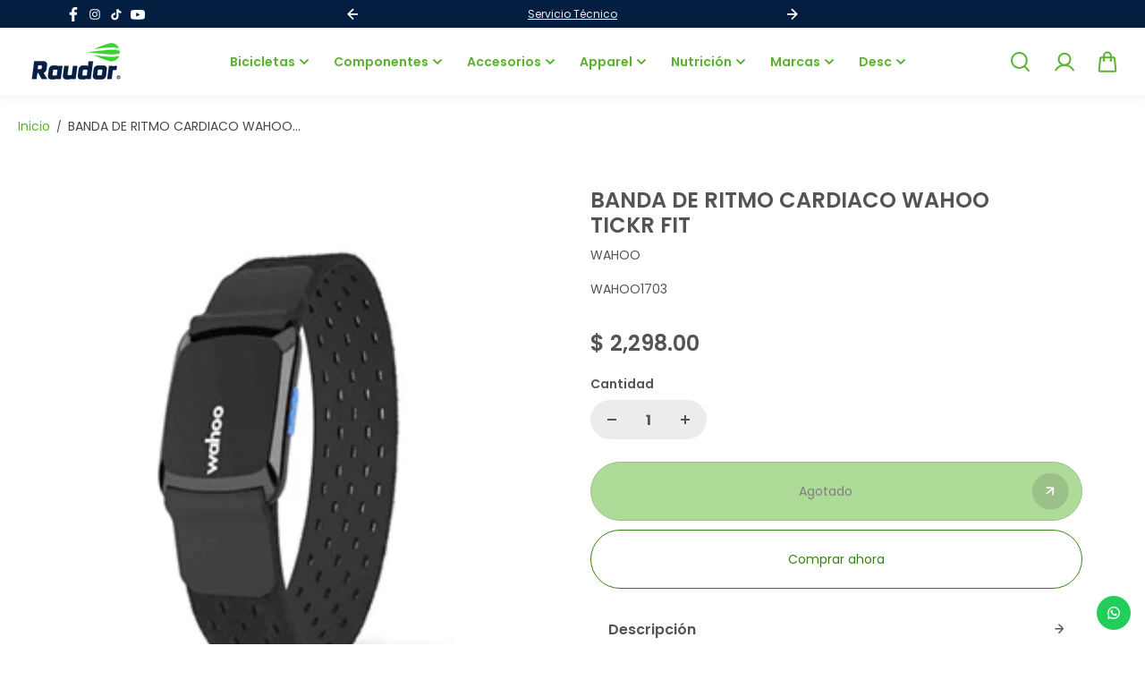

--- FILE ---
content_type: text/html; charset=utf-8
request_url: https://raudor.com/products/banda-de-ritmo-cardiaco-wahoo-tickr-fit
body_size: 51040
content:
<!doctype html>
  <html class="no-js" lang="es">
    <head>
      <meta charset="utf-8">
      <meta http-equiv="X-UA-Compatible" content="IE=edge">
      <meta name="viewport" content="width=device-width,initial-scale=1">
      <meta name="theme-color" content="#F5F5F5">
      
  
  <meta property="og:site_name" content="Raudor ¡Ciclismo a un clic de ti!">
  <meta property="og:url" content="https://raudor.com/products/banda-de-ritmo-cardiaco-wahoo-tickr-fit">
  <meta property="og:title" content="BANDA DE RITMO CARDIACO WAHOO TICKR FIT">
  <meta property="og:type" content="product">
  <meta property="og:description" content="BANDA DE RITMO CARDIACO WAHOO TICKR FIT"><meta property="og:image" content="http://raudor.com/cdn/shop/products/banda-de-ritmo-cardiaco-wahoo-tickr-fit-897095.png?v=1632514268">
    <meta property="og:image:secure_url" content="https://raudor.com/cdn/shop/products/banda-de-ritmo-cardiaco-wahoo-tickr-fit-897095.png?v=1632514268">
    <meta property="og:image:width" content="300">
    <meta property="og:image:height" content="300"><meta property="og:price:amount" content="2,298.00">
    <meta property="og:price:currency" content="MXN"><meta name="twitter:card" content="summary_large_image">
  <meta name="twitter:title" content="BANDA DE RITMO CARDIACO WAHOO TICKR FIT">
  <meta name="twitter:description" content="BANDA DE RITMO CARDIACO WAHOO TICKR FIT">
  
      <link rel="canonical" href="https://raudor.com/products/banda-de-ritmo-cardiaco-wahoo-tickr-fit">
      <link rel="preconnect" href="https://cdn.shopify.com" crossorigin><link rel="icon" type="image/png" href="//raudor.com/cdn/shop/files/favicon-new.png?crop=center&height=32&v=1613706327&width=32"><link rel="preconnect" href="https://fonts.shopifycdn.com" crossorigin><title>
        BANDA DE RITMO CARDIACO WAHOO TICKR FIT
      </title>
  
      
        <meta name="description" content="BANDA DE RITMO CARDIACO WAHOO TICKR FIT">
      
      <script>window.performance && window.performance.mark && window.performance.mark('shopify.content_for_header.start');</script><meta name="google-site-verification" content="OQwWGadvpTKseSvtw3Ji4SQc2_9WxQGZoBY27heH1SU">
<meta id="shopify-digital-wallet" name="shopify-digital-wallet" content="/26782430/digital_wallets/dialog">
<meta name="shopify-checkout-api-token" content="379dea94432a06e5e8694fe158fc1971">
<meta id="in-context-paypal-metadata" data-shop-id="26782430" data-venmo-supported="false" data-environment="production" data-locale="es_ES" data-paypal-v4="true" data-currency="MXN">
<link rel="alternate" type="application/json+oembed" href="https://raudor.com/products/banda-de-ritmo-cardiaco-wahoo-tickr-fit.oembed">
<script async="async" src="/checkouts/internal/preloads.js?locale=es-MX"></script>
<script id="shopify-features" type="application/json">{"accessToken":"379dea94432a06e5e8694fe158fc1971","betas":["rich-media-storefront-analytics"],"domain":"raudor.com","predictiveSearch":true,"shopId":26782430,"locale":"es"}</script>
<script>var Shopify = Shopify || {};
Shopify.shop = "raudor-shop.myshopify.com";
Shopify.locale = "es";
Shopify.currency = {"active":"MXN","rate":"1.0"};
Shopify.country = "MX";
Shopify.theme = {"name":"Copia actualizada de Shark 3.0","id":131159556138,"schema_name":"Shark","schema_version":"1.3.1","theme_store_id":2619,"role":"main"};
Shopify.theme.handle = "null";
Shopify.theme.style = {"id":null,"handle":null};
Shopify.cdnHost = "raudor.com/cdn";
Shopify.routes = Shopify.routes || {};
Shopify.routes.root = "/";</script>
<script type="module">!function(o){(o.Shopify=o.Shopify||{}).modules=!0}(window);</script>
<script>!function(o){function n(){var o=[];function n(){o.push(Array.prototype.slice.apply(arguments))}return n.q=o,n}var t=o.Shopify=o.Shopify||{};t.loadFeatures=n(),t.autoloadFeatures=n()}(window);</script>
<script id="shop-js-analytics" type="application/json">{"pageType":"product"}</script>
<script defer="defer" async type="module" src="//raudor.com/cdn/shopifycloud/shop-js/modules/v2/client.init-shop-cart-sync_-aut3ZVe.es.esm.js"></script>
<script defer="defer" async type="module" src="//raudor.com/cdn/shopifycloud/shop-js/modules/v2/chunk.common_jR-HGkUL.esm.js"></script>
<script type="module">
  await import("//raudor.com/cdn/shopifycloud/shop-js/modules/v2/client.init-shop-cart-sync_-aut3ZVe.es.esm.js");
await import("//raudor.com/cdn/shopifycloud/shop-js/modules/v2/chunk.common_jR-HGkUL.esm.js");

  window.Shopify.SignInWithShop?.initShopCartSync?.({"fedCMEnabled":true,"windoidEnabled":true});

</script>
<script>(function() {
  var isLoaded = false;
  function asyncLoad() {
    if (isLoaded) return;
    isLoaded = true;
    var urls = ["\/\/social-login.oxiapps.com\/api\/init?vt=120\u0026shop=raudor-shop.myshopify.com","https:\/\/assets1.adroll.com\/shopify\/latest\/j\/shopify_rolling_bootstrap_v2.js?adroll_adv_id=A73N3SS3RVE6JJCBSLSO27\u0026adroll_pix_id=PGGRN5PGTVCTRDZ5VFVSZB\u0026shop=raudor-shop.myshopify.com","https:\/\/shopify.covet.pics\/covet-pics-widget-inject.js?shop=raudor-shop.myshopify.com","\/\/www.powr.io\/powr.js?powr-token=raudor-shop.myshopify.com\u0026external-type=shopify\u0026shop=raudor-shop.myshopify.com","\/\/cdn.secomapp.com\/promotionpopup\/cdn\/allshops\/raudor-shop\/1617642731.js?shop=raudor-shop.myshopify.com","https:\/\/chimpstatic.com\/mcjs-connected\/js\/users\/aacb7861ca9b3ce63a0bf4334\/6001b2568aa769bbfd720a520.js?shop=raudor-shop.myshopify.com","\/\/cdn.shopify.com\/proxy\/4b6bb96e0a85ad95243dd4230a9a36bc54d7577c0d7e5d151a6fc8e05693dce8\/shopify-script-tags.s3.eu-west-1.amazonaws.com\/smartseo\/instantpage.js?shop=raudor-shop.myshopify.com\u0026sp-cache-control=cHVibGljLCBtYXgtYWdlPTkwMA","https:\/\/configs.carthike.com\/carthike.js?shop=raudor-shop.myshopify.com","\/\/searchserverapi1.com\/widgets\/shopify\/init.js?a=0W2d2D9Z6x\u0026shop=raudor-shop.myshopify.com"];
    for (var i = 0; i < urls.length; i++) {
      var s = document.createElement('script');
      s.type = 'text/javascript';
      s.async = true;
      s.src = urls[i];
      var x = document.getElementsByTagName('script')[0];
      x.parentNode.insertBefore(s, x);
    }
  };
  if(window.attachEvent) {
    window.attachEvent('onload', asyncLoad);
  } else {
    window.addEventListener('load', asyncLoad, false);
  }
})();</script>
<script id="__st">var __st={"a":26782430,"offset":-25200,"reqid":"4cc83da5-7a43-48c9-b935-5d02499f4560-1768969529","pageurl":"raudor.com\/products\/banda-de-ritmo-cardiaco-wahoo-tickr-fit","u":"ba9cc75b485c","p":"product","rtyp":"product","rid":1930648780842};</script>
<script>window.ShopifyPaypalV4VisibilityTracking = true;</script>
<script id="captcha-bootstrap">!function(){'use strict';const t='contact',e='account',n='new_comment',o=[[t,t],['blogs',n],['comments',n],[t,'customer']],c=[[e,'customer_login'],[e,'guest_login'],[e,'recover_customer_password'],[e,'create_customer']],r=t=>t.map((([t,e])=>`form[action*='/${t}']:not([data-nocaptcha='true']) input[name='form_type'][value='${e}']`)).join(','),a=t=>()=>t?[...document.querySelectorAll(t)].map((t=>t.form)):[];function s(){const t=[...o],e=r(t);return a(e)}const i='password',u='form_key',d=['recaptcha-v3-token','g-recaptcha-response','h-captcha-response',i],f=()=>{try{return window.sessionStorage}catch{return}},m='__shopify_v',_=t=>t.elements[u];function p(t,e,n=!1){try{const o=window.sessionStorage,c=JSON.parse(o.getItem(e)),{data:r}=function(t){const{data:e,action:n}=t;return t[m]||n?{data:e,action:n}:{data:t,action:n}}(c);for(const[e,n]of Object.entries(r))t.elements[e]&&(t.elements[e].value=n);n&&o.removeItem(e)}catch(o){console.error('form repopulation failed',{error:o})}}const l='form_type',E='cptcha';function T(t){t.dataset[E]=!0}const w=window,h=w.document,L='Shopify',v='ce_forms',y='captcha';let A=!1;((t,e)=>{const n=(g='f06e6c50-85a8-45c8-87d0-21a2b65856fe',I='https://cdn.shopify.com/shopifycloud/storefront-forms-hcaptcha/ce_storefront_forms_captcha_hcaptcha.v1.5.2.iife.js',D={infoText:'Protegido por hCaptcha',privacyText:'Privacidad',termsText:'Términos'},(t,e,n)=>{const o=w[L][v],c=o.bindForm;if(c)return c(t,g,e,D).then(n);var r;o.q.push([[t,g,e,D],n]),r=I,A||(h.body.append(Object.assign(h.createElement('script'),{id:'captcha-provider',async:!0,src:r})),A=!0)});var g,I,D;w[L]=w[L]||{},w[L][v]=w[L][v]||{},w[L][v].q=[],w[L][y]=w[L][y]||{},w[L][y].protect=function(t,e){n(t,void 0,e),T(t)},Object.freeze(w[L][y]),function(t,e,n,w,h,L){const[v,y,A,g]=function(t,e,n){const i=e?o:[],u=t?c:[],d=[...i,...u],f=r(d),m=r(i),_=r(d.filter((([t,e])=>n.includes(e))));return[a(f),a(m),a(_),s()]}(w,h,L),I=t=>{const e=t.target;return e instanceof HTMLFormElement?e:e&&e.form},D=t=>v().includes(t);t.addEventListener('submit',(t=>{const e=I(t);if(!e)return;const n=D(e)&&!e.dataset.hcaptchaBound&&!e.dataset.recaptchaBound,o=_(e),c=g().includes(e)&&(!o||!o.value);(n||c)&&t.preventDefault(),c&&!n&&(function(t){try{if(!f())return;!function(t){const e=f();if(!e)return;const n=_(t);if(!n)return;const o=n.value;o&&e.removeItem(o)}(t);const e=Array.from(Array(32),(()=>Math.random().toString(36)[2])).join('');!function(t,e){_(t)||t.append(Object.assign(document.createElement('input'),{type:'hidden',name:u})),t.elements[u].value=e}(t,e),function(t,e){const n=f();if(!n)return;const o=[...t.querySelectorAll(`input[type='${i}']`)].map((({name:t})=>t)),c=[...d,...o],r={};for(const[a,s]of new FormData(t).entries())c.includes(a)||(r[a]=s);n.setItem(e,JSON.stringify({[m]:1,action:t.action,data:r}))}(t,e)}catch(e){console.error('failed to persist form',e)}}(e),e.submit())}));const S=(t,e)=>{t&&!t.dataset[E]&&(n(t,e.some((e=>e===t))),T(t))};for(const o of['focusin','change'])t.addEventListener(o,(t=>{const e=I(t);D(e)&&S(e,y())}));const B=e.get('form_key'),M=e.get(l),P=B&&M;t.addEventListener('DOMContentLoaded',(()=>{const t=y();if(P)for(const e of t)e.elements[l].value===M&&p(e,B);[...new Set([...A(),...v().filter((t=>'true'===t.dataset.shopifyCaptcha))])].forEach((e=>S(e,t)))}))}(h,new URLSearchParams(w.location.search),n,t,e,['guest_login'])})(!0,!0)}();</script>
<script integrity="sha256-4kQ18oKyAcykRKYeNunJcIwy7WH5gtpwJnB7kiuLZ1E=" data-source-attribution="shopify.loadfeatures" defer="defer" src="//raudor.com/cdn/shopifycloud/storefront/assets/storefront/load_feature-a0a9edcb.js" crossorigin="anonymous"></script>
<script data-source-attribution="shopify.dynamic_checkout.dynamic.init">var Shopify=Shopify||{};Shopify.PaymentButton=Shopify.PaymentButton||{isStorefrontPortableWallets:!0,init:function(){window.Shopify.PaymentButton.init=function(){};var t=document.createElement("script");t.src="https://raudor.com/cdn/shopifycloud/portable-wallets/latest/portable-wallets.es.js",t.type="module",document.head.appendChild(t)}};
</script>
<script data-source-attribution="shopify.dynamic_checkout.buyer_consent">
  function portableWalletsHideBuyerConsent(e){var t=document.getElementById("shopify-buyer-consent"),n=document.getElementById("shopify-subscription-policy-button");t&&n&&(t.classList.add("hidden"),t.setAttribute("aria-hidden","true"),n.removeEventListener("click",e))}function portableWalletsShowBuyerConsent(e){var t=document.getElementById("shopify-buyer-consent"),n=document.getElementById("shopify-subscription-policy-button");t&&n&&(t.classList.remove("hidden"),t.removeAttribute("aria-hidden"),n.addEventListener("click",e))}window.Shopify?.PaymentButton&&(window.Shopify.PaymentButton.hideBuyerConsent=portableWalletsHideBuyerConsent,window.Shopify.PaymentButton.showBuyerConsent=portableWalletsShowBuyerConsent);
</script>
<script>
  function portableWalletsCleanup(e){e&&e.src&&console.error("Failed to load portable wallets script "+e.src);var t=document.querySelectorAll("shopify-accelerated-checkout .shopify-payment-button__skeleton, shopify-accelerated-checkout-cart .wallet-cart-button__skeleton"),e=document.getElementById("shopify-buyer-consent");for(let e=0;e<t.length;e++)t[e].remove();e&&e.remove()}function portableWalletsNotLoadedAsModule(e){e instanceof ErrorEvent&&"string"==typeof e.message&&e.message.includes("import.meta")&&"string"==typeof e.filename&&e.filename.includes("portable-wallets")&&(window.removeEventListener("error",portableWalletsNotLoadedAsModule),window.Shopify.PaymentButton.failedToLoad=e,"loading"===document.readyState?document.addEventListener("DOMContentLoaded",window.Shopify.PaymentButton.init):window.Shopify.PaymentButton.init())}window.addEventListener("error",portableWalletsNotLoadedAsModule);
</script>

<script type="module" src="https://raudor.com/cdn/shopifycloud/portable-wallets/latest/portable-wallets.es.js" onError="portableWalletsCleanup(this)" crossorigin="anonymous"></script>
<script nomodule>
  document.addEventListener("DOMContentLoaded", portableWalletsCleanup);
</script>

<script id='scb4127' type='text/javascript' async='' src='https://raudor.com/cdn/shopifycloud/privacy-banner/storefront-banner.js'></script><link id="shopify-accelerated-checkout-styles" rel="stylesheet" media="screen" href="https://raudor.com/cdn/shopifycloud/portable-wallets/latest/accelerated-checkout-backwards-compat.css" crossorigin="anonymous">
<style id="shopify-accelerated-checkout-cart">
        #shopify-buyer-consent {
  margin-top: 1em;
  display: inline-block;
  width: 100%;
}

#shopify-buyer-consent.hidden {
  display: none;
}

#shopify-subscription-policy-button {
  background: none;
  border: none;
  padding: 0;
  text-decoration: underline;
  font-size: inherit;
  cursor: pointer;
}

#shopify-subscription-policy-button::before {
  box-shadow: none;
}

      </style>

<script>window.performance && window.performance.mark && window.performance.mark('shopify.content_for_header.end');</script>

<style data-shopify>
      @font-face {
  font-family: Poppins;
  font-weight: 400;
  font-style: normal;
  font-display: swap;
  src: url("//raudor.com/cdn/fonts/poppins/poppins_n4.0ba78fa5af9b0e1a374041b3ceaadf0a43b41362.woff2") format("woff2"),
       url("//raudor.com/cdn/fonts/poppins/poppins_n4.214741a72ff2596839fc9760ee7a770386cf16ca.woff") format("woff");
}

      @font-face {
  font-family: Poppins;
  font-weight: 700;
  font-style: normal;
  font-display: swap;
  src: url("//raudor.com/cdn/fonts/poppins/poppins_n7.56758dcf284489feb014a026f3727f2f20a54626.woff2") format("woff2"),
       url("//raudor.com/cdn/fonts/poppins/poppins_n7.f34f55d9b3d3205d2cd6f64955ff4b36f0cfd8da.woff") format("woff");
}

      @font-face {
  font-family: Poppins;
  font-weight: 400;
  font-style: italic;
  font-display: swap;
  src: url("//raudor.com/cdn/fonts/poppins/poppins_i4.846ad1e22474f856bd6b81ba4585a60799a9f5d2.woff2") format("woff2"),
       url("//raudor.com/cdn/fonts/poppins/poppins_i4.56b43284e8b52fc64c1fd271f289a39e8477e9ec.woff") format("woff");
}

      @font-face {
  font-family: Poppins;
  font-weight: 700;
  font-style: italic;
  font-display: swap;
  src: url("//raudor.com/cdn/fonts/poppins/poppins_i7.42fd71da11e9d101e1e6c7932199f925f9eea42d.woff2") format("woff2"),
       url("//raudor.com/cdn/fonts/poppins/poppins_i7.ec8499dbd7616004e21155106d13837fff4cf556.woff") format("woff");
}

      @font-face {
  font-family: Poppins;
  font-weight: 600;
  font-style: normal;
  font-display: swap;
  src: url("//raudor.com/cdn/fonts/poppins/poppins_n6.aa29d4918bc243723d56b59572e18228ed0786f6.woff2") format("woff2"),
       url("//raudor.com/cdn/fonts/poppins/poppins_n6.5f815d845fe073750885d5b7e619ee00e8111208.woff") format("woff");
}

      @font-face {
  font-family: Poppins;
  font-weight: 600;
  font-style: italic;
  font-display: swap;
  src: url("//raudor.com/cdn/fonts/poppins/poppins_i6.bb8044d6203f492888d626dafda3c2999253e8e9.woff2") format("woff2"),
       url("//raudor.com/cdn/fonts/poppins/poppins_i6.e233dec1a61b1e7dead9f920159eda42280a02c3.woff") format("woff");
}



  :root {
      --body-font-family: Poppins,sans-serif;
      --body-font-weight: 400;
      --body-font-style: normal;
      --body-font-line-height: 1.3;
      --body-letter-spacing: 0.0em;
      --body-font-scale: 1.0;;
      --heading-font-family: Poppins,sans-serif;
      --heading-font-style: normal;
      --heading-font-weight: 600;
      --heading-font-line-height: 1.2;
      --heading-letter-spacing: 0.0em;
      --heading-font-scale: 1.0;
      --button-font-family: var(--heading-font-family);
      --button-font-weight:var(--heading-font-style);
      --button-font-style:var(--heading-font-weight);
      --button-text-transform: unset;
      --button-radius: 36px;
      --form-radius: 12px;
      --card-radius:6px;
      --block-radius:6px;
      --xsmall-text: calc(var(--body-font-scale) * 10px);
      --small-text: calc(var(--body-font-scale) * 12px);
      --text: calc(var(--body-font-scale) * 14px);
      --medium-text: calc(var(--body-font-scale) * 16px);
      --large-text: calc(var(--body-font-scale) * 18px);
      --h1: calc(var(--heading-font-scale) * 75px);
      --h2: calc(var(--heading-font-scale) * 60px);
      --h3: calc(var(--heading-font-scale) * 40px);
      --h4: calc(var(--heading-font-scale) * 30px);
      --h5: calc(var(--heading-font-scale) * 24px);
      --h6: calc(var(--heading-font-scale) * 20px);

      --header-background: #FFFFFF;
      --header-text-color:#5bb131;
      --header-hover-color: #378312;
      --submenu-background:#ffffff;
      --submenu-color:#000000;
      --submenu-hover-color:#5bb131;
      --submenu-border-color:#efefef;


      --footer-background:#ffffff;
      --footer-heading-color:#545454;
      --footer-text-color:#757575;
      --footer-link-color:#8c8c8c;

      
--footer-background-light:#e5e5e5;--footer-hover-color: #5bb131;
      --footer-newsletter-background:#efefef;
      --footer-newsletter-text:#000000;


      
--footer-newsletter-placeholder-text: #0d0d0d;/* Secondary footer */

      --footer-secondary-background:#f2f2f2;
      --footer-secondary-color:#242223;
      --footer-secondary-link-color:#6b6b6b;
      --footer-policies-background:#000000;
      --footer-policies-color:#757575;
      --footer-policies-link-color:#757575;
      --footer-policies-link-hover:#ffffff;

      --error-text-color: red;
      --error-text-background: rgba(255, 0, 0, 0.05);
      --success-text-color: green;
      --success-text-background: rgba(0, 128, 0, 0.05);

      --top-spacer: 0;
      --bottom-spacer: 0;

      --sale-badge-bg:#5bb131;
      --sale-badge-color:#FFFFFF;
      --custom-badge-bg:  #378312;
      --custom-badge-color: #FFFFFF;
      --soldout-badge-bg: #545454;
      --soldout-badge-color: #FFFFFF;
      --product-discount-color:#FFFFFF;
      --product-discount-background:#378312;

      --border-width:1px;
      --button-border-width:1px;
      --page-overlay-background: 255,255,255;
      --page-overlay-opacity: 0;
      --article-overlay-background: 0,0,0;
      --article-overlay-opacity: 0.2;

  }
  
  :root,
    .primary-scheme{
      
        --body-background:#ffffff;
      
      --body-alternate-background: #f2f2f2;
      --heading-color: #000000;
      --text-color: #484848;
      --text-light-color: rgba(72, 72, 72, 0.5);
      --text-extralight-color: rgba(72, 72, 72, 0.3);
      --link-color: #5bb131;
      --button-background:rgba(0,0,0,0);
      --button-text-color: #378312;
      --button-border: rgba(0,0,0,0);
      --button-background-hover: #5bb131;
      --button-text-color-hover: #ffffff;
      --button-border-hover: #5bb131;
      --image-bg: #ffffff;
      --form-border: #d8d8d8;
      --form-background: #f2f2f2;
      --form-text-color: #252324;
      --border-color: #e9e9e9;
      --slider-icon-color: #ffffff;
      --slider-icon-background: #252324;
      --slider-icon-border:rgba(0,0,0,0);
      --product-border:#e9e9e9;
      --product-background:#ffffff;
      --product-title-color:#252324;

        
--shipping-bar-line:#808080;
--heading-color-light:#333333;}


    .secondary-scheme{
      
        --body-background:#f5f5f5;
      
      --body-alternate-background: #ffffff;
      --heading-color: #ffffff;
      --text-color: #484848;
      --text-light-color: rgba(72, 72, 72, 0.5);
      --text-extralight-color: rgba(72, 72, 72, 0.3);
      --link-color: #5bb131;
      --button-background:#000000;
      --button-text-color: #ffffff;
      --button-border: #000000;
      --button-background-hover: #378312;
      --button-text-color-hover: #ffffff;
      --button-border-hover: #378312;
      --image-bg: #f2f2f2;
      --form-border: #d8d8d8;
      --form-background: #ffffff;
      --form-text-color: #252324;
      --border-color: #e9e9e9;
      --slider-icon-color: #ffffff;
      --slider-icon-background: #000000;
      --slider-icon-border:rgba(0,0,0,0);
      --product-border:#e9e9e9;
      --product-background:#ffffff;
      --product-title-color:#252324;

        
--shipping-bar-line:#767676;
--heading-color-light:#808080;}


    .tertiary-scheme{
      
        --body-background:#ffffff;
      
      --body-alternate-background: #ececec;
      --heading-color: #545454;
      --text-color: #545454;
      --text-light-color: rgba(84, 84, 84, 0.5);
      --text-extralight-color: rgba(84, 84, 84, 0.3);
      --link-color: #5bb131;
      --button-background:#5eb632;
      --button-text-color: #000000;
      --button-border: #378312;
      --button-background-hover: #378312;
      --button-text-color-hover: #ffffff;
      --button-border-hover: rgba(0,0,0,0);
      --image-bg: rgba(0,0,0,0);
      --form-border: #ffffff;
      --form-background: rgba(0,0,0,0);
      --form-text-color: #545454;
      --border-color: #313131;
      --slider-icon-color: #ffffff;
      --slider-icon-background: #5eb632;
      --slider-icon-border:rgba(0,0,0,0);
      --product-border:rgba(0,0,0,0);
      --product-background:#ffffff;
      --product-title-color:#000000;

        
--shipping-bar-line:#808080;
--heading-color-light:#878787;}


    .quatnary-scheme{
      
        --body-background:#d8f120;
      
      --body-alternate-background: #ffffff;
      --heading-color: #0a0a0a;
      --text-color: #484848;
      --text-light-color: rgba(72, 72, 72, 0.5);
      --text-extralight-color: rgba(72, 72, 72, 0.3);
      --link-color: #a60c0c;
      --button-background:#252324;
      --button-text-color: #ffffff;
      --button-border: #252324;
      --button-background-hover: #a60c0c;
      --button-text-color-hover: #ffffff;
      --button-border-hover: #a60c0c;
      --image-bg: #ffffff;
      --form-border: #0a0a0a;
      --form-background: #ffffff;
      --form-text-color: #0a0a0a;
      --border-color: #e9e9e9;
      --slider-icon-color: #ffffff;
      --slider-icon-background: #252324;
      --slider-icon-border:rgba(0,0,0,0);
      --product-border:#e9e9e9;
      --product-background:#ffffff;
      --product-title-color:#0a0a0a;

        
--shipping-bar-line:#0f1101;
--heading-color-light:#3d3d3d;}



  @media (max-width:1440px){
      :root{
      --h1: calc(var(--heading-font-scale) * 70px);
      --h2: calc(var(--heading-font-scale) * 55px);
      }
  }
  @media (max-width:1199px){
      :root{
      --h1: calc(var(--heading-font-scale) * 60px);
      --h2: calc(var(--heading-font-scale) * 50px);
      --h3: calc(var(--heading-font-scale) * 30px);
      --h4: calc(var(--heading-font-scale) * 26px);
      --h5: calc(var(--heading-font-scale) * 22px);
      }
  }
  @media (max-width:991px){
      :root{
      --h1: calc(var(--heading-font-scale) * 50px);
      --h2: calc(var(--heading-font-scale) * 40px);
      --h4: calc(var(--heading-font-scale) * 24px);
      --h5: calc(var(--heading-font-scale) * 22px);
      }
  }
  @media (max-width:767px){
      :root{
        --h1: calc(var(--heading-font-scale) * 40px);
        --h2: calc(var(--heading-font-scale) * 36px);
        --parallex-height:;
        --button-radius: 30px;
        --form-radius: 8px;
        --card-radius:4px;
        --block-radius:4px;
      }
  }
  @media (max-width:575px){
      :root{
        --h2: calc(var(--heading-font-scale) * 30px);
        --h3: calc(var(--heading-font-scale) * 28px);
      }
  }
</style>
<link rel="preload" as="style" href="//raudor.com/cdn/shop/t/40/assets/slick.css?v=99639561323254153231720808363">
<link rel="preload" as="style" href="//raudor.com/cdn/shop/t/40/assets/base.css?v=172642902617818153361720808362">
<link rel="preload" as="style" href="//raudor.com/cdn/shop/t/40/assets/common.css?v=75627831019163620871720808362">
<link rel="preload" as="style" href="//raudor.com/cdn/shop/t/40/assets/header.css?v=18665349235691532811720808363">

<link href="//raudor.com/cdn/shop/t/40/assets/slick.css?v=99639561323254153231720808363" rel="stylesheet" type="text/css" media="all" />
<link href="//raudor.com/cdn/shop/t/40/assets/base.css?v=172642902617818153361720808362" rel="stylesheet" type="text/css" media="all" />
<link href="//raudor.com/cdn/shop/t/40/assets/common.css?v=75627831019163620871720808362" rel="stylesheet" type="text/css" media="all" />
<link href="//raudor.com/cdn/shop/t/40/assets/header.css?v=18665349235691532811720808363" rel="stylesheet" type="text/css" media="all" />

<script>
    const showLessText = ``;
    const showMoreText = ``;
    var slInventory = {};
    const prevArrow = '<button class="slide-arrow prev-arrow" aria-label="previous arrow" ><svg  class="slide-arrow-icon1" width="13" height="13" viewBox="0 0 13 13" fill="none" ><path fill-rule="evenodd" clip-rule="evenodd" d="M7 0L0.636039 6.36396L7 12.7279L8.17187 11.5561L3.80836 7.19255L12.5018 7.19253L12.5018 5.53528L3.80837 5.53531L8.17184 1.17184L7 0Z" fill="currentColor"/></svg><svg  class="slide-arrow-icon2" width="13" height="13" viewBox="0 0 13 13" fill="none" ><path fill-rule="evenodd" clip-rule="evenodd" d="M7 0L0.636039 6.36396L7 12.7279L8.17187 11.5561L3.80836 7.19255L12.5018 7.19253L12.5018 5.53528L3.80837 5.53531L8.17184 1.17184L7 0Z" fill="currentColor"/></svg></button>';
    const nextArrow = '<button class="slide-arrow next-arrow" aria-label="next arrow" ><svg class="slide-arrow-icon1" width="13" height="13" viewBox="0 0 13 13" fill="none"><path fill-rule="evenodd" clip-rule="evenodd" d="M6 0L12.364 6.36396L6 12.7279L4.82813 11.5561L9.19164 7.19255L0.498208 7.19253L0.498198 5.53528L9.19163 5.53531L4.82816 1.17184L6 0Z" fill="currentColor"/></svg><svg class="slide-arrow-icon2" width="13" height="13" viewBox="0 0 13 13" fill="none"><path fill-rule="evenodd" clip-rule="evenodd" d="M6 0L12.364 6.36396L6 12.7279L4.82813 11.5561L9.19164 7.19255L0.498208 7.19253L0.498198 5.53528L9.19163 5.53531L4.82816 1.17184L6 0Z" fill="currentColor"/></svg></button>';
    const countryListData={AF:"Afghanistan",AX:"Aland Islands",AL:"Albania",DZ:"Algeria",AS:"American Samoa",AD:"Andorra",AO:"Angola",AI:"Anguilla",AQ:"Antarctica",AG:"Antigua and Barbuda",AR:"Argentina",AM:"Armenia",AW:"Aruba",AU:"Australia",AT:"Austria",AZ:"Azerbaijan",BS:"Bahamas",BH:"Bahrain",BD:"Bangladesh",BB:"Barbados",BY:"Belarus",BE:"Belgium",BZ:"Belize",BJ:"Benin",BM:"Bermuda",BT:"Bhutan",BO:"Bolivia",BQ:"Bonaire, Sint Eustatius and Saba",BA:"Bosnia and Herzegovina",BW:"Botswana",BV:"Bouvet Island",BR:"Brazil",IO:"British Indian Ocean Territory",BN:"Brunei Darussalam",BG:"Bulgaria",BF:"Burkina Faso",BI:"Burundi",KH:"Cambodia",CM:"Cameroon",CA:"Canada",CV:"Cape Verde",KY:"Cayman Islands",CF:"Central African Republic",TD:"Chad",CL:"Chile",CN:"China",CX:"Christmas Island",CC:"Cocos (Keeling) Islands",CO:"Colombia",KM:"Comoros",CG:"Congo",CD:"Congo, the Democratic Republic of the",CK:"Cook Islands",CR:"Costa Rica",CI:"Cote D'Ivoire",HR:"Croatia",CU:"Cuba",CW:"Curacao",CY:"Cyprus",CZ:"Czech Republic",DK:"Denmark",DJ:"Djibouti",DM:"Dominica",DO:"Dominican Republic",EC:"Ecuador",EG:"Egypt",SV:"El Salvador",GQ:"Equatorial Guinea",ER:"Eritrea",EE:"Estonia",ET:"Ethiopia",FK:"Falkland Islands (Malvinas)",FO:"Faroe Islands",FJ:"Fiji",FI:"Finland",FR:"France",GF:"French Guiana",PF:"French Polynesia",TF:"French Southern Territories",GA:"Gabon",GM:"Gambia",GE:"Georgia",DE:"Germany",GH:"Ghana",GI:"Gibraltar",GR:"Greece",GL:"Greenland",GD:"Grenada",GP:"Guadeloupe",GU:"Guam",GT:"Guatemala",GG:"Guernsey",GN:"Guinea",GW:"Guinea-Bissau",GY:"Guyana",HT:"Haiti",HM:"Heard Island and Mcdonald Islands",VA:"Holy See (Vatican City State)",HN:"Honduras",HK:"Hong Kong",HU:"Hungary",IS:"Iceland",IN:"India",ID:"Indonesia",IR:"Iran, Islamic Republic of",IQ:"Iraq",IE:"Ireland",IM:"Isle of Man",IL:"Israel",IT:"Italy",JM:"Jamaica",JP:"Japan",JE:"Jersey",JO:"Jordan",KZ:"Kazakhstan",KE:"Kenya",KI:"Kiribati",KP:"Korea, Democratic People's Republic of",KR:"Korea, Republic of",XK:"Kosovo",KW:"Kuwait",KG:"Kyrgyzstan",LA:"Lao People's Democratic Republic",LV:"Latvia",LB:"Lebanon",LS:"Lesotho",LR:"Liberia",LY:"Libyan Arab Jamahiriya",LI:"Liechtenstein",LT:"Lithuania",LU:"Luxembourg",MO:"Macao",MK:"Macedonia, the Former Yugoslav Republic of",MG:"Madagascar",MW:"Malawi",MY:"Malaysia",MV:"Maldives",ML:"Mali",MT:"Malta",MH:"Marshall Islands",MQ:"Martinique",MR:"Mauritania",MU:"Mauritius",YT:"Mayotte",MX:"Mexico",FM:"Micronesia, Federated States of",MD:"Moldova, Republic of",MC:"Monaco",MN:"Mongolia",ME:"Montenegro",MS:"Montserrat",MA:"Morocco",MZ:"Mozambique",MM:"Myanmar",NA:"Namibia",NR:"Nauru",NP:"Nepal",NL:"Netherlands",AN:"Netherlands Antilles",NC:"New Caledonia",NZ:"New Zealand",NI:"Nicaragua",NE:"Niger",NG:"Nigeria",NU:"Niue",NF:"Norfolk Island",MP:"Northern Mariana Islands",NO:"Norway",OM:"Oman",PK:"Pakistan",PW:"Palau",PS:"Palestinian Territory, Occupied",PA:"Panama",PG:"Papua New Guinea",PY:"Paraguay",PE:"Peru",PH:"Philippines",PN:"Pitcairn",PL:"Poland",PT:"Portugal",PR:"Puerto Rico",QA:"Qatar",RE:"Reunion",RO:"Romania",RU:"Russian Federation",RW:"Rwanda",BL:"Saint Barthelemy",SH:"Saint Helena",KN:"Saint Kitts and Nevis",LC:"Saint Lucia",MF:"Saint Martin",PM:"Saint Pierre and Miquelon",VC:"Saint Vincent and the Grenadines",WS:"Samoa",SM:"San Marino",ST:"Sao Tome and Principe",SA:"Saudi Arabia",SN:"Senegal",RS:"Serbia",CS:"Serbia and Montenegro",SC:"Seychelles",SL:"Sierra Leone",SG:"Singapore",SX:"Sint Maarten",SK:"Slovakia",SI:"Slovenia",SB:"Solomon Islands",SO:"Somalia",ZA:"South Africa",GS:"South Georgia and the South Sandwich Islands",SS:"South Sudan",ES:"Spain",LK:"Sri Lanka",SD:"Sudan",SR:"Suriname",SJ:"Svalbard and Jan Mayen",SZ:"Swaziland",SE:"Sweden",CH:"Switzerland",SY:"Syrian Arab Republic",TW:"Taiwan, Province of China",TJ:"Tajikistan",TZ:"Tanzania, United Republic of",TH:"Thailand",TL:"Timor-Leste",TG:"Togo",TK:"Tokelau",TO:"Tonga",TT:"Trinidad and Tobago",TN:"Tunisia",TR:"Turkey",TM:"Turkmenistan",TC:"Turks and Caicos Islands",TV:"Tuvalu",UG:"Uganda",UA:"Ukraine",AE:"United Arab Emirates",GB:"United Kingdom",US:"United States",UM:"United States Minor Outlying Islands",UY:"Uruguay",UZ:"Uzbekistan",VU:"Vanuatu",VE:"Venezuela",VN:"Viet Nam",VG:"Virgin Islands, British",VI:"Virgin Islands, U.s.",WF:"Wallis and Futuna",EH:"Western Sahara",YE:"Yemen",ZM:"Zambia",ZW:"Zimbabwe"};
    const freeShippingAmount = `250000`;
    const ShippingBarText = `Completa $2,500 MXN para obtener envío gratis. (No aplica para bicicletas)`;
    const freeShippingBarSuccessText = `Felicidades`;
    const googleMapApiKey = 'AIzaSyBgCaYPd8IZGV3omaDxbmLw-wWdWA4rofs';const freeShippingBarStatus = false;const preLoaderIcon = `<div class="search-loader">
        <svg width="50px" height="50px" viewBox="0 0 100 100" >
            <circle cx="50" cy="50" fill="none" stroke="currentColor" stroke-width="6" r="35" stroke-dasharray="164.93361431346415 56.97787143782138">
            <animateTransform attributeName="transform" type="rotate" repeatCount="indefinite" dur="1s" values="0 50 50;360 50 50" keyTimes="0;1"/>
            </circle>
        </svg>
        </div>`;
    var cartTotalPrice = 0;
    var cartItemCount = 0;
    const noResultFound = ``;
    const moneyFormat = "$ {{amount}}";
    const preorderStatus =  false;
    const preorderText = `Pedido especial`;
    const soldOutText = `Agotado`;
    const saleOffText = ``;
    const unitPriceText = `Precio unitario`;
    const addToCartText = `Añadir al carrito`;
    const unavailableText = `No disponible`;
    const shipRateUnavailable = ``;
    const clearbtnRecent = ``;
    const recentHeading = ``;
    const rootUrl = '/';
    const cartUrl = '/cart.js';
    const mainCartUrl = '/cart';
    const cartAdd = '/cart/add';
    const cartAddUrl = '/cart/add.js';
    const cartUpdateUrl = '/cart/update.js';
    const cartChangeUrl = '/cart/change.js';
    const cartClearUrl = '/cart/clear.js';
    const searchurl = '/search';
    const variantStyle = `swatch`;
    
    const animationStatus = false;
    const preloaderAppearance = `first_time`;
</script>

<style>
  
  
  
</style>

<script src="//raudor.com/cdn/shop/t/40/assets/jquery.min.js?v=158417595810649192771720808363" defer></script>

<script src="//raudor.com/cdn/shop/t/40/assets/lazysizes.min.js?v=166473712726788881691720808363" defer></script>
<script src="//raudor.com/cdn/shop/t/40/assets/slick.min.js?v=40527587340736000061720808363" defer></script>
<script src="//raudor.com/cdn/shop/t/40/assets/parallax.js?v=121117513572645429621720808363" defer></script>
<script src="//raudor.com/cdn/shop/t/40/assets/product-model.js?v=66945402007971227111720808363" defer></script>
<script src="//raudor.com/cdn/shop/t/40/assets/global.js?v=130610160849936134851720808363" defer></script>
<script src="//raudor.com/cdn/shop/t/40/assets/search.js?v=143065931872034414321720808363" defer></script>

<link href="https://monorail-edge.shopifysvc.com" rel="dns-prefetch">
<script>(function(){if ("sendBeacon" in navigator && "performance" in window) {try {var session_token_from_headers = performance.getEntriesByType('navigation')[0].serverTiming.find(x => x.name == '_s').description;} catch {var session_token_from_headers = undefined;}var session_cookie_matches = document.cookie.match(/_shopify_s=([^;]*)/);var session_token_from_cookie = session_cookie_matches && session_cookie_matches.length === 2 ? session_cookie_matches[1] : "";var session_token = session_token_from_headers || session_token_from_cookie || "";function handle_abandonment_event(e) {var entries = performance.getEntries().filter(function(entry) {return /monorail-edge.shopifysvc.com/.test(entry.name);});if (!window.abandonment_tracked && entries.length === 0) {window.abandonment_tracked = true;var currentMs = Date.now();var navigation_start = performance.timing.navigationStart;var payload = {shop_id: 26782430,url: window.location.href,navigation_start,duration: currentMs - navigation_start,session_token,page_type: "product"};window.navigator.sendBeacon("https://monorail-edge.shopifysvc.com/v1/produce", JSON.stringify({schema_id: "online_store_buyer_site_abandonment/1.1",payload: payload,metadata: {event_created_at_ms: currentMs,event_sent_at_ms: currentMs}}));}}window.addEventListener('pagehide', handle_abandonment_event);}}());</script>
<script id="web-pixels-manager-setup">(function e(e,d,r,n,o){if(void 0===o&&(o={}),!Boolean(null===(a=null===(i=window.Shopify)||void 0===i?void 0:i.analytics)||void 0===a?void 0:a.replayQueue)){var i,a;window.Shopify=window.Shopify||{};var t=window.Shopify;t.analytics=t.analytics||{};var s=t.analytics;s.replayQueue=[],s.publish=function(e,d,r){return s.replayQueue.push([e,d,r]),!0};try{self.performance.mark("wpm:start")}catch(e){}var l=function(){var e={modern:/Edge?\/(1{2}[4-9]|1[2-9]\d|[2-9]\d{2}|\d{4,})\.\d+(\.\d+|)|Firefox\/(1{2}[4-9]|1[2-9]\d|[2-9]\d{2}|\d{4,})\.\d+(\.\d+|)|Chrom(ium|e)\/(9{2}|\d{3,})\.\d+(\.\d+|)|(Maci|X1{2}).+ Version\/(15\.\d+|(1[6-9]|[2-9]\d|\d{3,})\.\d+)([,.]\d+|)( \(\w+\)|)( Mobile\/\w+|) Safari\/|Chrome.+OPR\/(9{2}|\d{3,})\.\d+\.\d+|(CPU[ +]OS|iPhone[ +]OS|CPU[ +]iPhone|CPU IPhone OS|CPU iPad OS)[ +]+(15[._]\d+|(1[6-9]|[2-9]\d|\d{3,})[._]\d+)([._]\d+|)|Android:?[ /-](13[3-9]|1[4-9]\d|[2-9]\d{2}|\d{4,})(\.\d+|)(\.\d+|)|Android.+Firefox\/(13[5-9]|1[4-9]\d|[2-9]\d{2}|\d{4,})\.\d+(\.\d+|)|Android.+Chrom(ium|e)\/(13[3-9]|1[4-9]\d|[2-9]\d{2}|\d{4,})\.\d+(\.\d+|)|SamsungBrowser\/([2-9]\d|\d{3,})\.\d+/,legacy:/Edge?\/(1[6-9]|[2-9]\d|\d{3,})\.\d+(\.\d+|)|Firefox\/(5[4-9]|[6-9]\d|\d{3,})\.\d+(\.\d+|)|Chrom(ium|e)\/(5[1-9]|[6-9]\d|\d{3,})\.\d+(\.\d+|)([\d.]+$|.*Safari\/(?![\d.]+ Edge\/[\d.]+$))|(Maci|X1{2}).+ Version\/(10\.\d+|(1[1-9]|[2-9]\d|\d{3,})\.\d+)([,.]\d+|)( \(\w+\)|)( Mobile\/\w+|) Safari\/|Chrome.+OPR\/(3[89]|[4-9]\d|\d{3,})\.\d+\.\d+|(CPU[ +]OS|iPhone[ +]OS|CPU[ +]iPhone|CPU IPhone OS|CPU iPad OS)[ +]+(10[._]\d+|(1[1-9]|[2-9]\d|\d{3,})[._]\d+)([._]\d+|)|Android:?[ /-](13[3-9]|1[4-9]\d|[2-9]\d{2}|\d{4,})(\.\d+|)(\.\d+|)|Mobile Safari.+OPR\/([89]\d|\d{3,})\.\d+\.\d+|Android.+Firefox\/(13[5-9]|1[4-9]\d|[2-9]\d{2}|\d{4,})\.\d+(\.\d+|)|Android.+Chrom(ium|e)\/(13[3-9]|1[4-9]\d|[2-9]\d{2}|\d{4,})\.\d+(\.\d+|)|Android.+(UC? ?Browser|UCWEB|U3)[ /]?(15\.([5-9]|\d{2,})|(1[6-9]|[2-9]\d|\d{3,})\.\d+)\.\d+|SamsungBrowser\/(5\.\d+|([6-9]|\d{2,})\.\d+)|Android.+MQ{2}Browser\/(14(\.(9|\d{2,})|)|(1[5-9]|[2-9]\d|\d{3,})(\.\d+|))(\.\d+|)|K[Aa][Ii]OS\/(3\.\d+|([4-9]|\d{2,})\.\d+)(\.\d+|)/},d=e.modern,r=e.legacy,n=navigator.userAgent;return n.match(d)?"modern":n.match(r)?"legacy":"unknown"}(),u="modern"===l?"modern":"legacy",c=(null!=n?n:{modern:"",legacy:""})[u],f=function(e){return[e.baseUrl,"/wpm","/b",e.hashVersion,"modern"===e.buildTarget?"m":"l",".js"].join("")}({baseUrl:d,hashVersion:r,buildTarget:u}),m=function(e){var d=e.version,r=e.bundleTarget,n=e.surface,o=e.pageUrl,i=e.monorailEndpoint;return{emit:function(e){var a=e.status,t=e.errorMsg,s=(new Date).getTime(),l=JSON.stringify({metadata:{event_sent_at_ms:s},events:[{schema_id:"web_pixels_manager_load/3.1",payload:{version:d,bundle_target:r,page_url:o,status:a,surface:n,error_msg:t},metadata:{event_created_at_ms:s}}]});if(!i)return console&&console.warn&&console.warn("[Web Pixels Manager] No Monorail endpoint provided, skipping logging."),!1;try{return self.navigator.sendBeacon.bind(self.navigator)(i,l)}catch(e){}var u=new XMLHttpRequest;try{return u.open("POST",i,!0),u.setRequestHeader("Content-Type","text/plain"),u.send(l),!0}catch(e){return console&&console.warn&&console.warn("[Web Pixels Manager] Got an unhandled error while logging to Monorail."),!1}}}}({version:r,bundleTarget:l,surface:e.surface,pageUrl:self.location.href,monorailEndpoint:e.monorailEndpoint});try{o.browserTarget=l,function(e){var d=e.src,r=e.async,n=void 0===r||r,o=e.onload,i=e.onerror,a=e.sri,t=e.scriptDataAttributes,s=void 0===t?{}:t,l=document.createElement("script"),u=document.querySelector("head"),c=document.querySelector("body");if(l.async=n,l.src=d,a&&(l.integrity=a,l.crossOrigin="anonymous"),s)for(var f in s)if(Object.prototype.hasOwnProperty.call(s,f))try{l.dataset[f]=s[f]}catch(e){}if(o&&l.addEventListener("load",o),i&&l.addEventListener("error",i),u)u.appendChild(l);else{if(!c)throw new Error("Did not find a head or body element to append the script");c.appendChild(l)}}({src:f,async:!0,onload:function(){if(!function(){var e,d;return Boolean(null===(d=null===(e=window.Shopify)||void 0===e?void 0:e.analytics)||void 0===d?void 0:d.initialized)}()){var d=window.webPixelsManager.init(e)||void 0;if(d){var r=window.Shopify.analytics;r.replayQueue.forEach((function(e){var r=e[0],n=e[1],o=e[2];d.publishCustomEvent(r,n,o)})),r.replayQueue=[],r.publish=d.publishCustomEvent,r.visitor=d.visitor,r.initialized=!0}}},onerror:function(){return m.emit({status:"failed",errorMsg:"".concat(f," has failed to load")})},sri:function(e){var d=/^sha384-[A-Za-z0-9+/=]+$/;return"string"==typeof e&&d.test(e)}(c)?c:"",scriptDataAttributes:o}),m.emit({status:"loading"})}catch(e){m.emit({status:"failed",errorMsg:(null==e?void 0:e.message)||"Unknown error"})}}})({shopId: 26782430,storefrontBaseUrl: "https://raudor.com",extensionsBaseUrl: "https://extensions.shopifycdn.com/cdn/shopifycloud/web-pixels-manager",monorailEndpoint: "https://monorail-edge.shopifysvc.com/unstable/produce_batch",surface: "storefront-renderer",enabledBetaFlags: ["2dca8a86"],webPixelsConfigList: [{"id":"381681706","configuration":"{\"config\":\"{\\\"pixel_id\\\":\\\"G-0XJ5Q07DKX\\\",\\\"target_country\\\":\\\"MX\\\",\\\"gtag_events\\\":[{\\\"type\\\":\\\"begin_checkout\\\",\\\"action_label\\\":\\\"G-0XJ5Q07DKX\\\"},{\\\"type\\\":\\\"search\\\",\\\"action_label\\\":\\\"G-0XJ5Q07DKX\\\"},{\\\"type\\\":\\\"view_item\\\",\\\"action_label\\\":[\\\"G-0XJ5Q07DKX\\\",\\\"MC-94GQMLTYHL\\\"]},{\\\"type\\\":\\\"purchase\\\",\\\"action_label\\\":[\\\"G-0XJ5Q07DKX\\\",\\\"MC-94GQMLTYHL\\\"]},{\\\"type\\\":\\\"page_view\\\",\\\"action_label\\\":[\\\"G-0XJ5Q07DKX\\\",\\\"MC-94GQMLTYHL\\\"]},{\\\"type\\\":\\\"add_payment_info\\\",\\\"action_label\\\":\\\"G-0XJ5Q07DKX\\\"},{\\\"type\\\":\\\"add_to_cart\\\",\\\"action_label\\\":\\\"G-0XJ5Q07DKX\\\"}],\\\"enable_monitoring_mode\\\":false}\"}","eventPayloadVersion":"v1","runtimeContext":"OPEN","scriptVersion":"b2a88bafab3e21179ed38636efcd8a93","type":"APP","apiClientId":1780363,"privacyPurposes":[],"dataSharingAdjustments":{"protectedCustomerApprovalScopes":["read_customer_address","read_customer_email","read_customer_name","read_customer_personal_data","read_customer_phone"]}},{"id":"300122154","configuration":"{\"pixelCode\":\"CM1MFJBC77UDG7P6IMEG\"}","eventPayloadVersion":"v1","runtimeContext":"STRICT","scriptVersion":"22e92c2ad45662f435e4801458fb78cc","type":"APP","apiClientId":4383523,"privacyPurposes":["ANALYTICS","MARKETING","SALE_OF_DATA"],"dataSharingAdjustments":{"protectedCustomerApprovalScopes":["read_customer_address","read_customer_email","read_customer_name","read_customer_personal_data","read_customer_phone"]}},{"id":"207847466","configuration":"{\"apiKey\":\"0W2d2D9Z6x\", \"host\":\"searchserverapi.com\"}","eventPayloadVersion":"v1","runtimeContext":"STRICT","scriptVersion":"5559ea45e47b67d15b30b79e7c6719da","type":"APP","apiClientId":578825,"privacyPurposes":["ANALYTICS"],"dataSharingAdjustments":{"protectedCustomerApprovalScopes":["read_customer_personal_data"]}},{"id":"108003370","configuration":"{\"pixel_id\":\"148797979128326\",\"pixel_type\":\"facebook_pixel\",\"metaapp_system_user_token\":\"-\"}","eventPayloadVersion":"v1","runtimeContext":"OPEN","scriptVersion":"ca16bc87fe92b6042fbaa3acc2fbdaa6","type":"APP","apiClientId":2329312,"privacyPurposes":["ANALYTICS","MARKETING","SALE_OF_DATA"],"dataSharingAdjustments":{"protectedCustomerApprovalScopes":["read_customer_address","read_customer_email","read_customer_name","read_customer_personal_data","read_customer_phone"]}},{"id":"shopify-app-pixel","configuration":"{}","eventPayloadVersion":"v1","runtimeContext":"STRICT","scriptVersion":"0450","apiClientId":"shopify-pixel","type":"APP","privacyPurposes":["ANALYTICS","MARKETING"]},{"id":"shopify-custom-pixel","eventPayloadVersion":"v1","runtimeContext":"LAX","scriptVersion":"0450","apiClientId":"shopify-pixel","type":"CUSTOM","privacyPurposes":["ANALYTICS","MARKETING"]}],isMerchantRequest: false,initData: {"shop":{"name":"Raudor ¡Ciclismo a un clic de ti!","paymentSettings":{"currencyCode":"MXN"},"myshopifyDomain":"raudor-shop.myshopify.com","countryCode":"MX","storefrontUrl":"https:\/\/raudor.com"},"customer":null,"cart":null,"checkout":null,"productVariants":[{"price":{"amount":2298.0,"currencyCode":"MXN"},"product":{"title":"BANDA DE RITMO CARDIACO WAHOO TICKR FIT","vendor":"WAHOO","id":"1930648780842","untranslatedTitle":"BANDA DE RITMO CARDIACO WAHOO TICKR FIT","url":"\/products\/banda-de-ritmo-cardiaco-wahoo-tickr-fit","type":"Accesorios"},"id":"14756922458154","image":{"src":"\/\/raudor.com\/cdn\/shop\/products\/banda-de-ritmo-cardiaco-wahoo-tickr-fit-897095.png?v=1632514268"},"sku":"WAHOO1703","title":"Default Title","untranslatedTitle":"Default Title"}],"purchasingCompany":null},},"https://raudor.com/cdn","fcfee988w5aeb613cpc8e4bc33m6693e112",{"modern":"","legacy":""},{"shopId":"26782430","storefrontBaseUrl":"https:\/\/raudor.com","extensionBaseUrl":"https:\/\/extensions.shopifycdn.com\/cdn\/shopifycloud\/web-pixels-manager","surface":"storefront-renderer","enabledBetaFlags":"[\"2dca8a86\"]","isMerchantRequest":"false","hashVersion":"fcfee988w5aeb613cpc8e4bc33m6693e112","publish":"custom","events":"[[\"page_viewed\",{}],[\"product_viewed\",{\"productVariant\":{\"price\":{\"amount\":2298.0,\"currencyCode\":\"MXN\"},\"product\":{\"title\":\"BANDA DE RITMO CARDIACO WAHOO TICKR FIT\",\"vendor\":\"WAHOO\",\"id\":\"1930648780842\",\"untranslatedTitle\":\"BANDA DE RITMO CARDIACO WAHOO TICKR FIT\",\"url\":\"\/products\/banda-de-ritmo-cardiaco-wahoo-tickr-fit\",\"type\":\"Accesorios\"},\"id\":\"14756922458154\",\"image\":{\"src\":\"\/\/raudor.com\/cdn\/shop\/products\/banda-de-ritmo-cardiaco-wahoo-tickr-fit-897095.png?v=1632514268\"},\"sku\":\"WAHOO1703\",\"title\":\"Default Title\",\"untranslatedTitle\":\"Default Title\"}}]]"});</script><script>
  window.ShopifyAnalytics = window.ShopifyAnalytics || {};
  window.ShopifyAnalytics.meta = window.ShopifyAnalytics.meta || {};
  window.ShopifyAnalytics.meta.currency = 'MXN';
  var meta = {"product":{"id":1930648780842,"gid":"gid:\/\/shopify\/Product\/1930648780842","vendor":"WAHOO","type":"Accesorios","handle":"banda-de-ritmo-cardiaco-wahoo-tickr-fit","variants":[{"id":14756922458154,"price":229800,"name":"BANDA DE RITMO CARDIACO WAHOO TICKR FIT","public_title":null,"sku":"WAHOO1703"}],"remote":false},"page":{"pageType":"product","resourceType":"product","resourceId":1930648780842,"requestId":"4cc83da5-7a43-48c9-b935-5d02499f4560-1768969529"}};
  for (var attr in meta) {
    window.ShopifyAnalytics.meta[attr] = meta[attr];
  }
</script>
<script class="analytics">
  (function () {
    var customDocumentWrite = function(content) {
      var jquery = null;

      if (window.jQuery) {
        jquery = window.jQuery;
      } else if (window.Checkout && window.Checkout.$) {
        jquery = window.Checkout.$;
      }

      if (jquery) {
        jquery('body').append(content);
      }
    };

    var hasLoggedConversion = function(token) {
      if (token) {
        return document.cookie.indexOf('loggedConversion=' + token) !== -1;
      }
      return false;
    }

    var setCookieIfConversion = function(token) {
      if (token) {
        var twoMonthsFromNow = new Date(Date.now());
        twoMonthsFromNow.setMonth(twoMonthsFromNow.getMonth() + 2);

        document.cookie = 'loggedConversion=' + token + '; expires=' + twoMonthsFromNow;
      }
    }

    var trekkie = window.ShopifyAnalytics.lib = window.trekkie = window.trekkie || [];
    if (trekkie.integrations) {
      return;
    }
    trekkie.methods = [
      'identify',
      'page',
      'ready',
      'track',
      'trackForm',
      'trackLink'
    ];
    trekkie.factory = function(method) {
      return function() {
        var args = Array.prototype.slice.call(arguments);
        args.unshift(method);
        trekkie.push(args);
        return trekkie;
      };
    };
    for (var i = 0; i < trekkie.methods.length; i++) {
      var key = trekkie.methods[i];
      trekkie[key] = trekkie.factory(key);
    }
    trekkie.load = function(config) {
      trekkie.config = config || {};
      trekkie.config.initialDocumentCookie = document.cookie;
      var first = document.getElementsByTagName('script')[0];
      var script = document.createElement('script');
      script.type = 'text/javascript';
      script.onerror = function(e) {
        var scriptFallback = document.createElement('script');
        scriptFallback.type = 'text/javascript';
        scriptFallback.onerror = function(error) {
                var Monorail = {
      produce: function produce(monorailDomain, schemaId, payload) {
        var currentMs = new Date().getTime();
        var event = {
          schema_id: schemaId,
          payload: payload,
          metadata: {
            event_created_at_ms: currentMs,
            event_sent_at_ms: currentMs
          }
        };
        return Monorail.sendRequest("https://" + monorailDomain + "/v1/produce", JSON.stringify(event));
      },
      sendRequest: function sendRequest(endpointUrl, payload) {
        // Try the sendBeacon API
        if (window && window.navigator && typeof window.navigator.sendBeacon === 'function' && typeof window.Blob === 'function' && !Monorail.isIos12()) {
          var blobData = new window.Blob([payload], {
            type: 'text/plain'
          });

          if (window.navigator.sendBeacon(endpointUrl, blobData)) {
            return true;
          } // sendBeacon was not successful

        } // XHR beacon

        var xhr = new XMLHttpRequest();

        try {
          xhr.open('POST', endpointUrl);
          xhr.setRequestHeader('Content-Type', 'text/plain');
          xhr.send(payload);
        } catch (e) {
          console.log(e);
        }

        return false;
      },
      isIos12: function isIos12() {
        return window.navigator.userAgent.lastIndexOf('iPhone; CPU iPhone OS 12_') !== -1 || window.navigator.userAgent.lastIndexOf('iPad; CPU OS 12_') !== -1;
      }
    };
    Monorail.produce('monorail-edge.shopifysvc.com',
      'trekkie_storefront_load_errors/1.1',
      {shop_id: 26782430,
      theme_id: 131159556138,
      app_name: "storefront",
      context_url: window.location.href,
      source_url: "//raudor.com/cdn/s/trekkie.storefront.cd680fe47e6c39ca5d5df5f0a32d569bc48c0f27.min.js"});

        };
        scriptFallback.async = true;
        scriptFallback.src = '//raudor.com/cdn/s/trekkie.storefront.cd680fe47e6c39ca5d5df5f0a32d569bc48c0f27.min.js';
        first.parentNode.insertBefore(scriptFallback, first);
      };
      script.async = true;
      script.src = '//raudor.com/cdn/s/trekkie.storefront.cd680fe47e6c39ca5d5df5f0a32d569bc48c0f27.min.js';
      first.parentNode.insertBefore(script, first);
    };
    trekkie.load(
      {"Trekkie":{"appName":"storefront","development":false,"defaultAttributes":{"shopId":26782430,"isMerchantRequest":null,"themeId":131159556138,"themeCityHash":"7588993232570476447","contentLanguage":"es","currency":"MXN","eventMetadataId":"18a7c6f1-7777-4fd8-bd8c-04b27b2141a3"},"isServerSideCookieWritingEnabled":true,"monorailRegion":"shop_domain","enabledBetaFlags":["65f19447"]},"Session Attribution":{},"S2S":{"facebookCapiEnabled":true,"source":"trekkie-storefront-renderer","apiClientId":580111}}
    );

    var loaded = false;
    trekkie.ready(function() {
      if (loaded) return;
      loaded = true;

      window.ShopifyAnalytics.lib = window.trekkie;

      var originalDocumentWrite = document.write;
      document.write = customDocumentWrite;
      try { window.ShopifyAnalytics.merchantGoogleAnalytics.call(this); } catch(error) {};
      document.write = originalDocumentWrite;

      window.ShopifyAnalytics.lib.page(null,{"pageType":"product","resourceType":"product","resourceId":1930648780842,"requestId":"4cc83da5-7a43-48c9-b935-5d02499f4560-1768969529","shopifyEmitted":true});

      var match = window.location.pathname.match(/checkouts\/(.+)\/(thank_you|post_purchase)/)
      var token = match? match[1]: undefined;
      if (!hasLoggedConversion(token)) {
        setCookieIfConversion(token);
        window.ShopifyAnalytics.lib.track("Viewed Product",{"currency":"MXN","variantId":14756922458154,"productId":1930648780842,"productGid":"gid:\/\/shopify\/Product\/1930648780842","name":"BANDA DE RITMO CARDIACO WAHOO TICKR FIT","price":"2298.00","sku":"WAHOO1703","brand":"WAHOO","variant":null,"category":"Accesorios","nonInteraction":true,"remote":false},undefined,undefined,{"shopifyEmitted":true});
      window.ShopifyAnalytics.lib.track("monorail:\/\/trekkie_storefront_viewed_product\/1.1",{"currency":"MXN","variantId":14756922458154,"productId":1930648780842,"productGid":"gid:\/\/shopify\/Product\/1930648780842","name":"BANDA DE RITMO CARDIACO WAHOO TICKR FIT","price":"2298.00","sku":"WAHOO1703","brand":"WAHOO","variant":null,"category":"Accesorios","nonInteraction":true,"remote":false,"referer":"https:\/\/raudor.com\/products\/banda-de-ritmo-cardiaco-wahoo-tickr-fit"});
      }
    });


        var eventsListenerScript = document.createElement('script');
        eventsListenerScript.async = true;
        eventsListenerScript.src = "//raudor.com/cdn/shopifycloud/storefront/assets/shop_events_listener-3da45d37.js";
        document.getElementsByTagName('head')[0].appendChild(eventsListenerScript);

})();</script>
  <script>
  if (!window.ga || (window.ga && typeof window.ga !== 'function')) {
    window.ga = function ga() {
      (window.ga.q = window.ga.q || []).push(arguments);
      if (window.Shopify && window.Shopify.analytics && typeof window.Shopify.analytics.publish === 'function') {
        window.Shopify.analytics.publish("ga_stub_called", {}, {sendTo: "google_osp_migration"});
      }
      console.error("Shopify's Google Analytics stub called with:", Array.from(arguments), "\nSee https://help.shopify.com/manual/promoting-marketing/pixels/pixel-migration#google for more information.");
    };
    if (window.Shopify && window.Shopify.analytics && typeof window.Shopify.analytics.publish === 'function') {
      window.Shopify.analytics.publish("ga_stub_initialized", {}, {sendTo: "google_osp_migration"});
    }
  }
</script>
<script
  defer
  src="https://raudor.com/cdn/shopifycloud/perf-kit/shopify-perf-kit-3.0.4.min.js"
  data-application="storefront-renderer"
  data-shop-id="26782430"
  data-render-region="gcp-us-central1"
  data-page-type="product"
  data-theme-instance-id="131159556138"
  data-theme-name="Shark"
  data-theme-version="1.3.1"
  data-monorail-region="shop_domain"
  data-resource-timing-sampling-rate="10"
  data-shs="true"
  data-shs-beacon="true"
  data-shs-export-with-fetch="true"
  data-shs-logs-sample-rate="1"
  data-shs-beacon-endpoint="https://raudor.com/api/collect"
></script>
</head>
    <body class="rounded-layout button-hover-modern">
      <a class="unstyled-link skip-to-content-link button focus-inside" href="#MainContent">
        
      </a>
<div class="body-main">
        <!-- BEGIN sections: header-group -->
<div id="shopify-section-sections--16288480788522__announcement" class="shopify-section shopify-section-group-header-group announcement-bar">
  
    <link rel="preload" as="style" href="//raudor.com/cdn/shop/t/40/assets/announcement.css?v=23485074467403095801720808362">
    <link href="//raudor.com/cdn/shop/t/40/assets/announcement.css?v=23485074467403095801720808362" rel="stylesheet" type="text/css" media="all" />
    

    

    

    <div
      class="announcement-bar-main"
      
    >
      <div class="container-sm">
        <div class="announcement-bar-box ">
          
            
      
        <div class="announcement-bar-social-icons hidden d-lg-flex">
        


<div class="social-icon-box">
  <ul class="list-inline social-icons-list" role="list">
  
<li class="social-icons-item">
    <a href="https://facebook.com/raudor" class="social-icons-link" aria-label="" target="_blank">
      <svg width="9" height="17" viewBox="0 0 9 17" fill="none">
        <path d="M7.37151 2.82202H9V0.119025C8.21153 0.0385704 7.41929 -0.00115114 6.62656 2.53845e-05C4.27045 2.53845e-05 2.65929 1.41102 2.65929 3.99502V6.22202H0V9.24801H2.65929V17H5.84697V9.24801H8.49759L8.89605 6.22202H5.84697V4.29252C5.84697 3.40002 6.08951 2.82202 7.37151 2.82202Z" fill="currentColor"/>
      </svg>
      <span class="hidden"></span>
    </a>
  </li><li class="social-icons-item">
    <a href="https://www.instagram.com/raudormx/" class="social-icons-link" aria-label="" target="_blank">
      <svg width="21" height="21" viewBox="0 0 21 21" fill="none">
        <path d="M17.955 7.40833C17.9427 6.78606 17.8249 6.17039 17.6067 5.5875C17.4181 5.08702 17.1226 4.6337 16.7408 4.25917C16.3663 3.87738 15.913 3.5819 15.4125 3.39333C14.8299 3.17522 14.2145 3.05744 13.5925 3.045C12.7917 3.00833 12.5367 3 10.5 3C8.46333 3 8.20833 3.00833 7.40833 3.045C6.78606 3.05734 6.17039 3.17513 5.5875 3.39333C5.08672 3.58179 4.63311 3.87728 4.25833 4.25917C3.87654 4.6337 3.58106 5.08702 3.3925 5.5875C3.17438 6.17013 3.05661 6.78551 3.04417 7.4075C3.00833 8.20833 3 8.46333 3 10.5C3 12.5367 3.00833 12.7917 3.045 13.5917C3.05734 14.2139 3.17513 14.8296 3.39333 15.4125C3.5819 15.913 3.87738 16.3663 4.25917 16.7408C4.63368 17.1226 5.08701 17.4181 5.5875 17.6067C6.17013 17.8248 6.78551 17.9426 7.4075 17.955C8.20833 17.9917 8.46333 18 10.5 18C12.5367 18 12.7917 17.9917 13.5917 17.955C14.2139 17.9427 14.8296 17.8249 15.4125 17.6067C15.9109 17.414 16.3636 17.1193 16.7414 16.7414C17.1193 16.3636 17.414 15.9109 17.6067 15.4125C17.8248 14.8299 17.9426 14.2145 17.955 13.5925C17.9917 12.7917 18 12.5367 18 10.5C18 8.46333 17.9917 8.20833 17.955 7.40833ZM16.605 13.5308C16.5993 14.0061 16.5119 14.4768 16.3467 14.9225C16.222 15.2461 16.031 15.54 15.7858 15.7853C15.5407 16.0306 15.2469 16.2218 14.9233 16.3467C14.4774 16.5119 14.0064 16.5993 13.5308 16.605C12.7392 16.6408 12.5025 16.6483 10.5 16.6483C8.4975 16.6483 8.26 16.6408 7.46917 16.605C6.99391 16.5992 6.52317 16.5119 6.0775 16.3467C5.7514 16.2266 5.45638 16.035 5.21417 15.7858C4.96512 15.5439 4.77347 15.2491 4.65333 14.9233C4.48804 14.4774 4.40065 14.0064 4.395 13.5308C4.35917 12.7392 4.35167 12.5025 4.35167 10.5C4.35167 8.4975 4.35917 8.26 4.395 7.46917C4.40077 6.99391 4.48815 6.52317 4.65333 6.0775C4.77336 5.7514 4.96501 5.45638 5.21417 5.21417C5.45614 4.96512 5.75087 4.77347 6.07667 4.65333C6.5226 4.48805 6.99362 4.40067 7.46917 4.395C8.26083 4.35917 8.4975 4.35167 10.5 4.35167C12.5025 4.35167 12.74 4.35917 13.5308 4.395C14.0061 4.40077 14.4768 4.48815 14.9225 4.65333C15.2486 4.77336 15.5436 4.96501 15.7858 5.21417C16.0349 5.45614 16.2265 5.75087 16.3467 6.07667C16.5119 6.5226 16.5993 6.99362 16.605 7.46917C16.6408 8.26083 16.6483 8.4975 16.6483 10.5C16.6483 12.5025 16.6408 12.74 16.605 13.5308V13.5308ZM10.5 6.64833C9.73821 6.64833 8.99353 6.87423 8.36013 7.29746C7.72673 7.72068 7.23305 8.32223 6.94152 9.02603C6.65 9.72983 6.57372 10.5043 6.72234 11.2514C6.87096 11.9986 7.23779 12.6849 7.77646 13.2235C8.31513 13.7622 9.00143 14.129 9.74858 14.2777C10.4957 14.4263 11.2702 14.35 11.974 14.0585C12.6778 13.767 13.2793 13.2733 13.7025 12.6399C14.1258 12.0065 14.3517 11.2618 14.3517 10.5C14.3517 9.47847 13.9459 8.49879 13.2235 7.77646C12.5012 7.05413 11.5215 6.64833 10.5 6.64833V6.64833ZM10.5 13C10.0055 13 9.5222 12.8534 9.11107 12.5787C8.69995 12.304 8.37952 11.9135 8.1903 11.4567C8.00108 10.9999 7.95157 10.4972 8.04804 10.0123C8.1445 9.52732 8.3826 9.08186 8.73223 8.73223C9.08186 8.3826 9.52732 8.1445 10.0123 8.04804C10.4972 7.95157 10.9999 8.00108 11.4567 8.1903C11.9135 8.37952 12.304 8.69995 12.5787 9.11107C12.8534 9.5222 13 10.0055 13 10.5C13 11.163 12.7366 11.7989 12.2678 12.2678C11.7989 12.7366 11.163 13 10.5 13ZM15.4033 6.49667C15.4033 6.67467 15.3505 6.84868 15.2517 6.99668C15.1528 7.14468 15.0122 7.26004 14.8477 7.32816C14.6833 7.39628 14.5023 7.4141 14.3278 7.37937C14.1532 7.34465 13.9928 7.25893 13.8669 7.13306C13.7411 7.0072 13.6554 6.84683 13.6206 6.67225C13.5859 6.49767 13.6037 6.31671 13.6718 6.15225C13.74 5.9878 13.8553 5.84724 14.0033 5.74834C14.1513 5.64945 14.3253 5.59667 14.5033 5.59667C14.742 5.59667 14.9709 5.69149 15.1397 5.86027C15.3085 6.02905 15.4033 6.25797 15.4033 6.49667V6.49667Z" fill="currentColor"/>
      </svg>
      <span class="hidden"></span>
    </a>
  </li><li class="social-icons-item">
    <a href="https://www.tiktok.com/@raudormx" class="social-icons-link" aria-label="" target="_blank">
      <svg width="21" height="21" viewBox="0 0 21 21" fill="none">
        <path fill-rule="evenodd" clip-rule="evenodd" d="M13.7092 7.25677L13.709 7.69575H13.7083V13.5953C13.7083 15.0018 13.1472 16.3396 12.1401 17.3342C11.133 18.3286 9.77816 18.8824 8.35416 18.8824C6.93015 18.8824 5.57525 18.3286 4.56825 17.3342C3.56107 16.3396 3 15.0018 3 13.5953C3 12.1887 3.56107 10.8513 4.56825 9.8569C5.57534 8.86236 6.92988 8.30834 8.35416 8.30834H9.3477V11.0877H8.35416C7.67794 11.0877 7.03651 11.3501 6.55827 11.8223C6.08012 12.2944 5.81469 12.9276 5.81469 13.5953C5.81469 14.2629 6.08012 14.8964 6.55827 15.3686C7.03651 15.8405 7.67803 16.1031 8.35416 16.1031C9.03028 16.1031 9.6718 15.8405 10.15 15.3686C10.6279 14.8964 10.8936 14.2632 10.8936 13.601V3H13.6966L13.837 3.25659C14.2734 4.05527 14.862 4.81247 15.5921 5.3711C16.1565 5.8032 16.7953 6.10805 17.5011 6.23025L18 6.31665L17.4646 8.99612L16.9851 8.91153C16.4141 8.81076 15.8534 8.63967 15.3285 8.39537C14.7259 8.11465 14.1671 7.73597 13.7092 7.25668V7.25677Z" fill="currentColor"/>
      </svg>
      <span class="hidden"></span>
    </a>
  </li><li class="social-icons-item">
    <a href="https://www.youtube.com/@Raudormx" class="social-icons-link" aria-label="" target="_blank">
      <svg width="21" height="21" viewBox="0 0 21 21" fill="none">
        <path fill-rule="evenodd" clip-rule="evenodd" d="M18.7055 4.41764C19.6087 4.64768 20.3194 5.32552 20.5615 6.18626C21 7.74559 21 11 21 11C21 11 21 14.2544 20.5615 15.8137C20.439 16.2405 20.2029 16.6285 19.877 16.9389C19.551 17.2493 19.1467 17.4712 18.7045 17.5824C17.0672 18 10.4995 18 10.4995 18C10.4995 18 3.93282 18 2.29455 17.5824C1.85237 17.4711 1.44808 17.2492 1.12217 16.9388C0.796263 16.6284 0.560166 16.2404 0.43752 15.8137C5.79516e-08 14.2544 0 11 0 11C0 11 5.79516e-08 7.74559 0.43752 6.18626C0.560076 5.75952 0.796144 5.37151 1.12207 5.0611C1.44799 4.75069 1.85232 4.5288 2.29455 4.41764C3.93282 4 10.5005 4 10.5005 4C10.5005 4 17.0672 4 18.7045 4.41764H18.7055ZM13.8402 11L8.35275 13.9556V8.04539L13.8422 11H13.8402Z" fill="currentColor"/>
      </svg>
      <span class="hidden"></span>
    </a>
  </li>
  </ul>
</div>

        </div>
      
    
          

          

          <div class="announcement-bar-inner  announcement-bar-carousel">
            
              <div
                id="announcement-slider-sections--16288480788522__announcement"
                class="slider announcement-slider "
                
                  data-slick='
                    {
                    "slidesToShow": 1,
                    "lazyLoad": "progressive",
                    "cssEase": "ease-in-out",
                    "infinite":true,
                    "autoplay":true,
                    "autoplaySpeed": 5000,
                    "arrows": true,
                    "dots": false
                    }
                  '
                
              >
                
    
      
        
          
            <div data-slide="0"  id="block-6d70f3eb-3b40-48e6-b256-a3a8fb0d06f1" class="announcement-bar-item" > 
              <div class="announcement-bar-text"><a href="/pages/copia-de-servicio-tecnico-raudor-rompe-tu-propio-record" title="Menú Servicio Técnico Raudor ¡Rompe tu propio Récord!">Servicio Técnico</a></div>
            </div>
          
        
          
            <div data-slide="1"  id="block-c0f5b017-a1df-4b2b-8c87-536db035d7a8" class="announcement-bar-item" > 
              <div class="announcement-bar-text"><a href="/pages/servicio-de-suspensiones-fox-raudor-rompe-tu-propio-record" title="Raudor - Centro de Servicio de Suspensiones FOX">Servicio de suspensiones</a></div>
            </div>
          
        
          
            <div data-slide="2"  id="block-announcement_bC3Ltt" class="announcement-bar-item" > 
              <div class="announcement-bar-text"><a href="/collections/productos-con-descuento" title="Productos con descuento">Descuentos</a></div>
            </div>
          
        
      
    
  
              </div>
            
          </div>
          
          
        </div>
      </div>
    </div>
    <style>
      #shopify-section-sections--16288480788522__announcement{
        --announcement-bar-background:#041e41;
        --announcement-bar-color:#ffffff;
        --announcement-bar-link-color:#efefef;
      }
      #announcement-slider-sections--16288480788522__announcement .slick-slide {
        display: inline-block;
        vertical-align: middle;
        float: none;
      }
    </style>

    <script>
      function announementHeight() {
        let scrollTop = window.scrollY;
        let announcementSection = document.querySelector('.announcement-bar');
        if (!announcementSection) return false;
        setTimeout(() => {
          let annoucementHeight = announcementSection.offsetHeight;
          if (scrollTop > annoucementHeight) {
            document.querySelector('body').style.setProperty('--dynamic-announcement-height', `0px`);
          } else {
            let annouceHeight = Math.max(annoucementHeight - scrollTop, 0);
            document.querySelector('body').style.setProperty('--dynamic-announcement-height', `${annouceHeight}px`);
          }
        }, 500);
        window.addEventListener('scroll', function () {
          setTimeout(() => {
            let annoucementHeight = announcementSection.offsetHeight;
            if (scrollTop > annoucementHeight) {
              document.querySelector('body').style.setProperty('--dynamic-announcement-height', `0px`);
            } else {
              let annouceHeight = Math.max(annoucementHeight - scrollTop, 0);
              document.querySelector('body').style.setProperty('--dynamic-announcement-height', `${annouceHeight}px`);
            }
          }, 200);
          scrollTop = window.scrollY;
        });
      }
      window.addEventListener('resize', announementHeight, false);
      document.addEventListener('DOMContentLoaded', announementHeight, false);
      document.addEventListener('shopify:section:load', announementHeight, false);
    </script>
  


</div><div id="shopify-section-sections--16288480788522__header" class="shopify-section shopify-section-group-header-group header"><header
  class="header-main "
  data-header-sticky="true"
  data-header-sticky-type="always"
  data-header-section
>
  <div class="container">
    <div class="header-inner header_1  logo-left menu-center ">
      
      
      <button class="hamburger-toggler" type="button" data-mobile-hamburger aria-label="Mobile hamburger">
        <div class="hamburger-toggler-icon">
          <span class="line"></span>
          <span class="line"></span>
        </div>
      </button>
    

      
      
        
          <a class="header-logo" href="/" aria-label="Raudor ¡Ciclismo a un clic de ti!"><img class="header-logo-img"
                  srcset="//raudor.com/cdn/shop/files/logo_ecommerce_3ebc1536-eef1-4a9f-a7d5-9f1a11ca57a7.png?v=1674025556&width=130 1x, //raudor.com/cdn/shop/files/logo_ecommerce_3ebc1536-eef1-4a9f-a7d5-9f1a11ca57a7.png?v=1674025556&width=260 2x"
                  src="//raudor.com/cdn/shop/files/logo_ecommerce_3ebc1536-eef1-4a9f-a7d5-9f1a11ca57a7.png?v=1674025556&width=130"
                  loading="lazy"
                  width="130"
                  height="42"
                  alt="Raudor ¡Ciclismo a un clic de ti!" >
                  
              
          </a>
        
      
  
  <div class="menu-list-box">
    <ul class="list-inline menu-list"><li
          class="menu-item has-children has-megamenu full-megamenu mega-menu-1"
          data-navigation-item
        >
          <a href="https://raudor.com/collections/bicicletas-disponibles-para-compra-en-linea" class="menu-link heading-font"
            aria-label="Bicicletas"
          >Bicicletas
            
              <svg width="10" height="6" viewBox="0 0 10 6" fill="none">
                <path d="M1.00006 0.999871L4.99994 5L9.00006 1.00013" stroke="currentColor" stroke-width="1.8" stroke-linecap="round" stroke-linejoin="round"/>
              </svg>
            
          </a>
          
            
              <div class="nav-submenu nav-megamenu-container">
                <div class="container">
                  <ul class="nav-megamenu-columns">
                    
                      <li>
                        <a
                          href="/collections/bicicletas-disponibles-para-compra-en-linea"
                          title="Compra en línea"
                          class="megamenu-columns-heading heading-font"
                          role="menuitem"
                        >Compra en línea</a>
                        
                          <ul role="menu" class="nav-megamenu-inner">
                            
                              <li class="" role="menuitem">
                                <a class="" href="/collections/bicicletas-mtb-rigidas" title="Montaña rígidas" role="menuitem">Montaña rígidas</a>
                              </li>
                            
                              <li class="" role="menuitem">
                                <a class="" href="/collections/bicicletas-mtb-doble-suspension" title="Montaña doble suspensión" role="menuitem">Montaña doble suspensión</a>
                              </li>
                            
                              <li class="" role="menuitem">
                                <a class="" href="/collections/bicicletas-de-ruta" title="Ruta" role="menuitem">Ruta</a>
                              </li>
                            
                              <li class="" role="menuitem">
                                <a class="" href="/collections/bicicletas-e-bike" title="E-Bikes" role="menuitem">E-Bikes</a>
                              </li>
                            
                              <li class="" role="menuitem">
                                <a class="" href="/collections/bicicletas-de-gravel" title="Gravel" role="menuitem">Gravel</a>
                              </li>
                            
                              <li class="" role="menuitem">
                                <a class="" href="/collections/bicicletas-infantiles" title="Infantiles" role="menuitem">Infantiles</a>
                              </li>
                            
                              <li class="" role="menuitem">
                                <a class="" href="/collections/bicicletas-de-ciudad-trekking" title="Ciudad " role="menuitem">Ciudad </a>
                              </li>
                            
                              <li class="" role="menuitem">
                                <a class="" href="/collections/pre-loved-bikes" title="Seminuevas" role="menuitem">Seminuevas</a>
                              </li>
                            
                          </ul>
                        
                      </li>
                    
                      <li>
                        <a
                          href="/pages/catalogo-de-bicicletas-en-tienda-fisica"
                          title="Catálogo tienda física"
                          class="megamenu-columns-heading heading-font"
                          role="menuitem"
                        >Catálogo tienda física</a>
                        
                      </li>
                    
                      <li>
                        <a
                          href="/collections/bicicletas"
                          title="Marcas"
                          class="megamenu-columns-heading heading-font"
                          role="menuitem"
                        >Marcas</a>
                        
                          <ul role="menu" class="nav-megamenu-inner">
                            
                              <li class="" role="menuitem">
                                <a class="" href="/collections/trek" title="Trek" role="menuitem">Trek</a>
                              </li>
                            
                              <li class="" role="menuitem">
                                <a class="" href="/collections/scott" title="Scott" role="menuitem">Scott</a>
                              </li>
                            
                              <li class="" role="menuitem">
                                <a class="" href="/collections/bicicletas-cube" title="Cube" role="menuitem">Cube</a>
                              </li>
                            
                              <li class="" role="menuitem">
                                <a class="" href="/collections/bicicletas-orbea" title="Orbea" role="menuitem">Orbea</a>
                              </li>
                            
                              <li class="" role="menuitem">
                                <a class="" href="/collections/productos-santa-cruz" title="Santa Cruz" role="menuitem">Santa Cruz</a>
                              </li>
                            
                          </ul>
                        
                      </li>
                    
                    
                  </ul>
                </div>
              </div>
            
          
        </li>
      <li
          class="menu-item has-children has-megamenu full-megamenu mega-menu-2"
          data-navigation-item
        >
          <a href="/collections/componentes-para-bicicleta" class="menu-link heading-font"
            aria-label="Componentes"
          >Componentes
            
              <svg width="10" height="6" viewBox="0 0 10 6" fill="none">
                <path d="M1.00006 0.999871L4.99994 5L9.00006 1.00013" stroke="currentColor" stroke-width="1.8" stroke-linecap="round" stroke-linejoin="round"/>
              </svg>
            
          </a>
          
            
              <div class="nav-submenu nav-megamenu-container">
                <div class="container">
                  <ul class="nav-megamenu-columns">
                    
                      <li>
                        <a
                          href="/collections/transmisiones-para-bicicleta"
                          title="Transmisiones"
                          class="megamenu-columns-heading heading-font"
                          role="menuitem"
                        >Transmisiones</a>
                        
                          <ul role="menu" class="nav-megamenu-inner">
                            
                              <li class="" role="menuitem">
                                <a class="" href="/collections/cadenas-para-bicicleta" title="Cadenas" role="menuitem">Cadenas</a>
                              </li>
                            
                              <li class="" role="menuitem">
                                <a class="" href="/collections/cambios-traseros" title="Cambios traseros" role="menuitem">Cambios traseros</a>
                              </li>
                            
                              <li class="" role="menuitem">
                                <a class="" href="/collections/cassettes-y-ruedas-libres-para-bicicleta" title="Cassettes y ruedas libres" role="menuitem">Cassettes y ruedas libres</a>
                              </li>
                            
                              <li class="" role="menuitem">
                                <a class="" href="/collections/desviadores-delanteros-de-bicicletas" title="Desviadores delanteros" role="menuitem">Desviadores delanteros</a>
                              </li>
                            
                              <li class="" role="menuitem">
                                <a class="" href="/collections/grupos-completos-para-bicicleta" title="Grupos completos" role="menuitem">Grupos completos</a>
                              </li>
                            
                              <li class="" role="menuitem">
                                <a class="" href="/collections/multiplicaciones-para-bicicleta" title="Multiplicaciones" role="menuitem">Multiplicaciones</a>
                              </li>
                            
                              <li class="" role="menuitem">
                                <a class="" href="/collections/palancas-de-cambio-para-bicicleta" title="Palancas" role="menuitem">Palancas</a>
                              </li>
                            
                              <li class="" role="menuitem">
                                <a class="" href="/collections/platos-de-bicicleta" title="Platos" role="menuitem">Platos</a>
                              </li>
                            
                          </ul>
                        
                      </li>
                    
                      <li>
                        <a
                          href="/collections/ruedos-completos-para-bicicleta"
                          title="Ruedos"
                          class="megamenu-columns-heading heading-font"
                          role="menuitem"
                        >Ruedos</a>
                        
                          <ul role="menu" class="nav-megamenu-inner">
                            
                              <li class="" role="menuitem">
                                <a class="" href="/collections/bloqueos-para-bicicleta" title="Bloqueos" role="menuitem">Bloqueos</a>
                              </li>
                            
                              <li class="" role="menuitem">
                                <a class="" href="/collections/cuerpos-de-maza-para-bicicleta" title="Cuerpos de maza" role="menuitem">Cuerpos de maza</a>
                              </li>
                            
                              <li class="" role="menuitem">
                                <a class="" href="/collections/ejes-para-ruedos" title="Ejes" role="menuitem">Ejes</a>
                              </li>
                            
                              <li class="" role="menuitem">
                                <a class="" href="/collections/mazas-traseras" title="Mazas traseras" role="menuitem">Mazas traseras</a>
                              </li>
                            
                              <li class="" role="menuitem">
                                <a class="" href="/collections/rines-aro-para-bicicletas" title="Rines" role="menuitem">Rines</a>
                              </li>
                            
                          </ul>
                        
                      </li>
                    
                      <li>
                        <a
                          href="/collections/llantas"
                          title="Llantas"
                          class="megamenu-columns-heading heading-font"
                          role="menuitem"
                        >Llantas</a>
                        
                          <ul role="menu" class="nav-megamenu-inner">
                            
                              <li class="" role="menuitem">
                                <a class="" href="/collections/camaras" title="Cámaras" role="menuitem">Cámaras</a>
                              </li>
                            
                              <li class="" role="menuitem">
                                <a class="" href="/collections/cintas-para-llantas-de-bicicleta" title="Cintas para llantas" role="menuitem">Cintas para llantas</a>
                              </li>
                            
                              <li class="" role="menuitem">
                                <a class="" href="/collections/cushcore" title="Cushcore" role="menuitem">Cushcore</a>
                              </li>
                            
                              <li class="" role="menuitem">
                                <a class="" href="/collections/llantas-para-ruta" title="Neumáticos de ruta" role="menuitem">Neumáticos de ruta</a>
                              </li>
                            
                              <li class="" role="menuitem">
                                <a class="" href="/collections/llantas-para-mtb" title="Neumáticos de MTB" role="menuitem">Neumáticos de MTB</a>
                              </li>
                            
                              <li class="" role="menuitem">
                                <a class="" href="/collections/valvulas-para-bicicleta" title="Válvulas" role="menuitem">Válvulas</a>
                              </li>
                            
                              <li class="" role="menuitem">
                                <a class="" href="/collections/sellador" title="Sellador" role="menuitem">Sellador</a>
                              </li>
                            
                          </ul>
                        
                      </li>
                    
                      <li>
                        <a
                          href="/collections/general"
                          title="General"
                          class="megamenu-columns-heading heading-font"
                          role="menuitem"
                        >General</a>
                        
                          <ul role="menu" class="nav-megamenu-inner">
                            
                              <li class="" role="menuitem">
                                <a class="" href="/collections/aranas" title="Arañas" role="menuitem">Arañas</a>
                              </li>
                            
                              <li class="" role="menuitem">
                                <a class="" href="/collections/baleros-para-bicicleta" title="Baleros" role="menuitem">Baleros</a>
                              </li>
                            
                              <li class="" role="menuitem">
                                <a class="" href="/collections/candados-de-cadena-para-bicicleta" title="Candados de cadena" role="menuitem">Candados de cadena</a>
                              </li>
                            
                              <li class="" role="menuitem">
                                <a class="" href="/collections/ejes-de-centro-para-bicicleta" title="Centros" role="menuitem">Centros</a>
                              </li>
                            
                              <li class="" role="menuitem">
                                <a class="" href="/collections/herramientas-para-bicicletas" title="Herramientas" role="menuitem">Herramientas</a>
                              </li>
                            
                              <li class="" role="menuitem">
                                <a class="" href="/collections/patas-de-cambio" title="Patas de cambio" role="menuitem">Patas de cambio</a>
                              </li>
                            
                              <li class="" role="menuitem">
                                <a class="" href="/collections/poleas-para-bicicleta" title="Poleas" role="menuitem">Poleas</a>
                              </li>
                            
                              <li class="" role="menuitem">
                                <a class="" href="/collections/tensores-headset-cap" title="Tensores" role="menuitem">Tensores</a>
                              </li>
                            
                              <li class="" role="menuitem">
                                <a class="" href="/collections/tornillos-y-tuercas" title="Tornillos y tuercas" role="menuitem">Tornillos y tuercas</a>
                              </li>
                            
                          </ul>
                        
                      </li>
                    
                      <li>
                        <a
                          href="/collections/pedales-y-aceesorios"
                          title="Pedales"
                          class="megamenu-columns-heading heading-font"
                          role="menuitem"
                        >Pedales</a>
                        
                          <ul role="menu" class="nav-megamenu-inner">
                            
                              <li class="" role="menuitem">
                                <a class="" href="/collections/calas-para-zapatillas" title="Calas" role="menuitem">Calas</a>
                              </li>
                            
                              <li class="" role="menuitem">
                                <a class="" href="/collections/laminas-para-pedal" title="Laminas de tensión" role="menuitem">Laminas de tensión</a>
                              </li>
                            
                              <li class="" role="menuitem">
                                <a class="" href="/collections/pedales-para-bicicleta" title="Pedales" role="menuitem">Pedales</a>
                              </li>
                            
                              <li class="" role="menuitem">
                                <a class="" href="/collections/pines-para-pedal" title="Pines para pedal" role="menuitem">Pines para pedal</a>
                              </li>
                            
                              <li class="" role="menuitem">
                                <a class="" href="/collections/refacciones-de-pedal" title="Refacciones de pedal" role="menuitem">Refacciones de pedal</a>
                              </li>
                            
                          </ul>
                        
                      </li>
                    
                      <li>
                        <a
                          href="/collections/posteria-bicicleta"
                          title="Postería"
                          class="megamenu-columns-heading heading-font"
                          role="menuitem"
                        >Postería</a>
                        
                          <ul role="menu" class="nav-megamenu-inner">
                            
                              <li class="" role="menuitem">
                                <a class="" href="/collections/abrazaderas-para-bicicleta" title="Abrazaderas" role="menuitem">Abrazaderas</a>
                              </li>
                            
                              <li class="" role="menuitem">
                                <a class="" href="/collections/asientos-sillin-para-bicicleta" title="Asientos" role="menuitem">Asientos</a>
                              </li>
                            
                              <li class="" role="menuitem">
                                <a class="" href="/collections/cintas-p-manubrios" title="Cintas para manubrio" role="menuitem">Cintas para manubrio</a>
                              </li>
                            
                              <li class="" role="menuitem">
                                <a class="" href="/collections/cubiertas-para-palancas" title="Cubiertas para palancas" role="menuitem">Cubiertas para palancas</a>
                              </li>
                            
                              <li class="" role="menuitem">
                                <a class="" href="/collections/manubrios-para-bicicleta" title="Manillares" role="menuitem">Manillares</a>
                              </li>
                            
                              <li class="" role="menuitem">
                                <a class="" href="/collections/potencias-para-bicicleta" title="Potencias" role="menuitem">Potencias</a>
                              </li>
                            
                              <li class="" role="menuitem">
                                <a class="" href="/collections/poste-asiento-de-bicicleta" title="Poste asientos" role="menuitem">Poste asientos</a>
                              </li>
                            
                              <li class="" role="menuitem">
                                <a class="" href="/collections/punos" title="Puños" role="menuitem">Puños</a>
                              </li>
                            
                          </ul>
                        
                      </li>
                    
                      <li>
                        <a
                          href="/collections/frenos-general"
                          title="Frenos"
                          class="megamenu-columns-heading heading-font"
                          role="menuitem"
                        >Frenos</a>
                        
                          <ul role="menu" class="nav-megamenu-inner">
                            
                              <li class="" role="menuitem">
                                <a class="" href="/collections/balatas" title="Balatas" role="menuitem">Balatas</a>
                              </li>
                            
                              <li class="" role="menuitem">
                                <a class="" href="/collections/discos-de-freno-para-bicicleta" title="Discos de freno (rotores)" role="menuitem">Discos de freno (rotores)</a>
                              </li>
                            
                              <li class="" role="menuitem">
                                <a class="" href="/collections/frenos" title="Frenos" role="menuitem">Frenos</a>
                              </li>
                            
                              <li class="" role="menuitem">
                                <a class="" href="/collections/palancas-de-freno" title="Palancas de freno" role="menuitem">Palancas de freno</a>
                              </li>
                            
                          </ul>
                        
                      </li>
                    
                      <li>
                        <a
                          href="/collections/protectores-de-cuadro"
                          title="Protectores para cuadro"
                          class="megamenu-columns-heading heading-font"
                          role="menuitem"
                        >Protectores para cuadro</a>
                        
                          <ul role="menu" class="nav-megamenu-inner">
                            
                              <li class="" role="menuitem">
                                <a class="" href="/collections/calcomania-para-cuadro-de-bicicleta" title="Calcomanias para cuadro" role="menuitem">Calcomanias para cuadro</a>
                              </li>
                            
                              <li class="" role="menuitem">
                                <a class="" href="/collections/protectores-para-biela" title="Protectores para biela" role="menuitem">Protectores para biela</a>
                              </li>
                            
                          </ul>
                        
                      </li>
                    
                      <li>
                        <a
                          href="/collections/horquillas-de-suspension-tijera"
                          title="Suspensiones"
                          class="megamenu-columns-heading heading-font"
                          role="menuitem"
                        >Suspensiones</a>
                        
                      </li>
                    
                    
                  </ul>
                </div>
              </div>
            
          
        </li>
      <li
          class="menu-item has-children has-megamenu full-megamenu mega-menu-3"
          data-navigation-item
        >
          <a href="/collections/accesorios-para-bicicleta" class="menu-link heading-font"
            aria-label="Accesorios"
          >Accesorios
            
              <svg width="10" height="6" viewBox="0 0 10 6" fill="none">
                <path d="M1.00006 0.999871L4.99994 5L9.00006 1.00013" stroke="currentColor" stroke-width="1.8" stroke-linecap="round" stroke-linejoin="round"/>
              </svg>
            
          </a>
          
            
              <div class="nav-submenu nav-megamenu-container">
                <div class="container">
                  <ul class="nav-megamenu-columns">
                    
                      <li>
                        <a
                          href="/collections/anforas-para-agua"
                          title="Anforas"
                          class="megamenu-columns-heading heading-font"
                          role="menuitem"
                        >Anforas</a>
                        
                          <ul role="menu" class="nav-megamenu-inner">
                            
                              <li class="" role="menuitem">
                                <a class="" href="/collections/anforas-para-agua" title="Ánforas" role="menuitem">Ánforas</a>
                              </li>
                            
                              <li class="" role="menuitem">
                                <a class="" href="/collections/porta-anforas-para-bicicletas" title="Porta-ánforas" role="menuitem">Porta-ánforas</a>
                              </li>
                            
                          </ul>
                        
                      </li>
                    
                      <li>
                        <a
                          href="/collections/transporte-y-estacionamiento"
                          title="Transporte y estacionamiento"
                          class="megamenu-columns-heading heading-font"
                          role="menuitem"
                        >Transporte y estacionamiento</a>
                        
                          <ul role="menu" class="nav-megamenu-inner">
                            
                              <li class="" role="menuitem">
                                <a class="" href="/collections/candado-de-seguridad-para-bicicleta" title="Candados para bicicleta" role="menuitem">Candados para bicicleta</a>
                              </li>
                            
                              <li class="" role="menuitem">
                                <a class="" href="/collections/estacionamiento-de-bicicletas" title="Estacionamiento de bicicletas" role="menuitem">Estacionamiento de bicicletas</a>
                              </li>
                            
                              <li class="" role="menuitem">
                                <a class="" href="/collections/portabicicletas" title="Portabicicletas" role="menuitem">Portabicicletas</a>
                              </li>
                            
                          </ul>
                        
                      </li>
                    
                      <li>
                        <a
                          href="/collections/accesorios-de-audio-para-ciclismo-y-deporte"
                          title="Audio"
                          class="megamenu-columns-heading heading-font"
                          role="menuitem"
                        >Audio</a>
                        
                          <ul role="menu" class="nav-megamenu-inner">
                            
                              <li class="" role="menuitem">
                                <a class="" href="/collections/audifonos-para-deportistas" title="Audífonos" role="menuitem">Audífonos</a>
                              </li>
                            
                          </ul>
                        
                      </li>
                    
                      <li>
                        <a
                          href="/collections/ciclismo-indoor"
                          title="Entrenamiento indoor"
                          class="megamenu-columns-heading heading-font"
                          role="menuitem"
                        >Entrenamiento indoor</a>
                        
                          <ul role="menu" class="nav-megamenu-inner">
                            
                              <li class="" role="menuitem">
                                <a class="" href="/collections/accesorios-entrenamiento-indoor" title="Accesorios entrenamiento indoor" role="menuitem">Accesorios entrenamiento indoor</a>
                              </li>
                            
                              <li class="" role="menuitem">
                                <a class="" href="/collections/bandas-y-sensores" title="Bandas y sensores" role="menuitem">Bandas y sensores</a>
                              </li>
                            
                              <li class="" role="menuitem">
                                <a class="" href="/collections/bloqueos-para-bicicleta" title="Bloqueos" role="menuitem">Bloqueos</a>
                              </li>
                            
                              <li class="" role="menuitem">
                                <a class="" href="/collections/rodillos-de-entrenamiento" title="Entrenadores" role="menuitem">Entrenadores</a>
                              </li>
                            
                          </ul>
                        
                      </li>
                    
                      <li>
                        <a
                          href="/collections/bolsas-y-mochilas-de-ciclismo"
                          title="Bolsas y mochilas"
                          class="megamenu-columns-heading heading-font"
                          role="menuitem"
                        >Bolsas y mochilas</a>
                        
                          <ul role="menu" class="nav-megamenu-inner">
                            
                              <li class="" role="menuitem">
                                <a class="" href="/collections/maletas-para-bicicleta" title="Maletas" role="menuitem">Maletas</a>
                              </li>
                            
                              <li class="" role="menuitem">
                                <a class="" href="/collections/mochilas-para-bicicleta" title="Mochilas" role="menuitem">Mochilas</a>
                              </li>
                            
                              <li class="" role="menuitem">
                                <a class="" href="/collections/mochilas-de-hidratacion" title="Mochilas de hidratación" role="menuitem">Mochilas de hidratación</a>
                              </li>
                            
                              <li class="" role="menuitem">
                                <a class="" href="/collections/mochilas-para-posteasiento" title="Para posteasiento" role="menuitem">Para posteasiento</a>
                              </li>
                            
                          </ul>
                        
                      </li>
                    
                      <li>
                        <a
                          href="/collections/lamparas-para-bicicletas"
                          title="Iluminación"
                          class="megamenu-columns-heading heading-font"
                          role="menuitem"
                        >Iluminación</a>
                        
                          <ul role="menu" class="nav-megamenu-inner">
                            
                              <li class="" role="menuitem">
                                <a class="" href="/collections/luces-delanteras-para-bicicleta" title="Lámparas delanteras" role="menuitem">Lámparas delanteras</a>
                              </li>
                            
                              <li class="" role="menuitem">
                                <a class="" href="/collections/juego-de-luces-para-bicicleta" title="Lámparas en combo" role="menuitem">Lámparas en combo</a>
                              </li>
                            
                              <li class="" role="menuitem">
                                <a class="" href="/collections/luces-traseras-para-bicicleta" title="Lámparas traseras" role="menuitem">Lámparas traseras</a>
                              </li>
                            
                              <li class="" role="menuitem">
                                <a class="" href="/collections/monturas-para-lampara" title="Monturas, baterías y otros" role="menuitem">Monturas, baterías y otros</a>
                              </li>
                            
                          </ul>
                        
                      </li>
                    
                      <li>
                        <a
                          href="/collections/herramientas-para-bicicletas"
                          title="Herramientas"
                          class="megamenu-columns-heading heading-font"
                          role="menuitem"
                        >Herramientas</a>
                        
                          <ul role="menu" class="nav-megamenu-inner">
                            
                              <li class="" role="menuitem">
                                <a class="" href="/collections/infladores-cartuchos-co2" title="Co2" role="menuitem">Co2</a>
                              </li>
                            
                              <li class="" role="menuitem">
                                <a class="" href="/collections/espatulas-para-bicicleta" title="Espátulas" role="menuitem">Espátulas</a>
                              </li>
                            
                              <li class="" role="menuitem">
                                <a class="" href="/collections/multiherramientas-para-bicicleta" title="Multiherramientas" role="menuitem">Multiherramientas</a>
                              </li>
                            
                              <li class="" role="menuitem">
                                <a class="" href="/collections/otras-herramientas" title="Otras herramientas" role="menuitem">Otras herramientas</a>
                              </li>
                            
                          </ul>
                        
                      </li>
                    
                      <li>
                        <a
                          href="/collections/bombas-de-aire-para-bicicletas"
                          title="Bombas y minibombas"
                          class="megamenu-columns-heading heading-font"
                          role="menuitem"
                        >Bombas y minibombas</a>
                        
                          <ul role="menu" class="nav-megamenu-inner">
                            
                              <li class="" role="menuitem">
                                <a class="" href="/collections/bombas-de-piso-para-bicicletas" title="Bombas de piso" role="menuitem">Bombas de piso</a>
                              </li>
                            
                              <li class="" role="menuitem">
                                <a class="" href="/collections/mini-bombas-de-aire-para-bicicletas" title="Minibombas" role="menuitem">Minibombas</a>
                              </li>
                            
                          </ul>
                        
                      </li>
                    
                      <li>
                        <a
                          href="/collections/aceites-y-lubricantes-para-bicicletas"
                          title="Aceites y lubricantes"
                          class="megamenu-columns-heading heading-font"
                          role="menuitem"
                        >Aceites y lubricantes</a>
                        
                          <ul role="menu" class="nav-megamenu-inner">
                            
                              <li class="" role="menuitem">
                                <a class="" href="/collections/aceites-para-bicicletas" title="Aceites" role="menuitem">Aceites</a>
                              </li>
                            
                              <li class="" role="menuitem">
                                <a class="" href="/collections/limpiadores-para-bicicleta" title="Limpiadores" role="menuitem">Limpiadores</a>
                              </li>
                            
                              <li class="" role="menuitem">
                                <a class="" href="/collections/lubricantes-para-bicicletas" title="Lubricantes" role="menuitem">Lubricantes</a>
                              </li>
                            
                          </ul>
                        
                      </li>
                    
                      <li>
                        <a
                          href="/collections/accesorios-para-bicicleta/Lentes"
                          title="Otros"
                          class="megamenu-columns-heading heading-font"
                          role="menuitem"
                        >Otros</a>
                        
                          <ul role="menu" class="nav-megamenu-inner">
                            
                              <li class="" role="menuitem">
                                <a class="" href="/collections/canastillas-para-bicicleta" title="Canastillas" role="menuitem">Canastillas</a>
                              </li>
                            
                              <li class="" role="menuitem">
                                <a class="" href="/collections/accesorios-para-bicicleta/Campanas" title="Campanas" role="menuitem">Campanas</a>
                              </li>
                            
                          </ul>
                        
                      </li>
                    
                      <li>
                        <a
                          href="/collections/ciclocomputadoras"
                          title="Ciclocomputadoras"
                          class="megamenu-columns-heading heading-font"
                          role="menuitem"
                        >Ciclocomputadoras</a>
                        
                      </li>
                    
                      <li>
                        <a
                          href="/collections/potenciometros"
                          title="Potenciómetros"
                          class="megamenu-columns-heading heading-font"
                          role="menuitem"
                        >Potenciómetros</a>
                        
                      </li>
                    
                      <li>
                        <a
                          href="/collections/piezas-de-servicio"
                          title="Piezas de Servicio"
                          class="megamenu-columns-heading heading-font"
                          role="menuitem"
                        >Piezas de Servicio</a>
                        
                      </li>
                    
                    
                  </ul>
                </div>
              </div>
            
          
        </li>
      <li
          class="menu-item has-children has-megamenu full-megamenu mega-menu-4"
          data-navigation-item
        >
          <a href="/collections/ropa-para-ciclismo" class="menu-link heading-font"
            aria-label="Apparel"
          >Apparel
            
              <svg width="10" height="6" viewBox="0 0 10 6" fill="none">
                <path d="M1.00006 0.999871L4.99994 5L9.00006 1.00013" stroke="currentColor" stroke-width="1.8" stroke-linecap="round" stroke-linejoin="round"/>
              </svg>
            
          </a>
          
            
              <div class="nav-submenu nav-megamenu-container">
                <div class="container">
                  <ul class="nav-megamenu-columns">
                    
                      <li>
                        <a
                          href="/collections/ropa-de-ciclismo-para-hombre"
                          title="Caballero"
                          class="megamenu-columns-heading heading-font"
                          role="menuitem"
                        >Caballero</a>
                        
                          <ul role="menu" class="nav-megamenu-inner">
                            
                              <li class="" role="menuitem">
                                <a class="" href="/collections/base-layer-de-ciclismo-para-caballero" title="Base Layer" role="menuitem">Base Layer</a>
                              </li>
                            
                              <li class="" role="menuitem">
                                <a class="" href="/collections/chamarrascaballero" title="Chamarras" role="menuitem">Chamarras</a>
                              </li>
                            
                              <li class="" role="menuitem">
                                <a class="" href="/collections/jerseys" title="Jerseys" role="menuitem">Jerseys</a>
                              </li>
                            
                              <li class="" role="menuitem">
                                <a class="" href="/collections/camisetas-de-ciclismo-para-hombre" title="Playeras" role="menuitem">Playeras</a>
                              </li>
                            
                              <li class="" role="menuitem">
                                <a class="" href="/collections/shorts-de-ciclismo-para-hombre" title="Shorts" role="menuitem">Shorts</a>
                              </li>
                            
                              <li class="" role="menuitem">
                                <a class="" href="/collections/shorts-con-tirantes-de-ciclismo-para-hombre" title="Shorts con tirantes" role="menuitem">Shorts con tirantes</a>
                              </li>
                            
                          </ul>
                        
                      </li>
                    
                      <li>
                        <a
                          href="/collections/ropa-de-ciclismo-para-mujer"
                          title="Dama"
                          class="megamenu-columns-heading heading-font"
                          role="menuitem"
                        >Dama</a>
                        
                          <ul role="menu" class="nav-megamenu-inner">
                            
                              <li class="" role="menuitem">
                                <a class="" href="/collections/chamarras-para-dama-ropa-invernal-para-ciclismo" title="Chamarras" role="menuitem">Chamarras</a>
                              </li>
                            
                              <li class="" role="menuitem">
                                <a class="" href="/collections/jerseys-dama" title="Jerseys" role="menuitem">Jerseys</a>
                              </li>
                            
                              <li class="" role="menuitem">
                                <a class="" href="/collections/camisetas-de-ciclismo-para-mujer" title="Playeras" role="menuitem">Playeras</a>
                              </li>
                            
                              <li class="" role="menuitem">
                                <a class="" href="/collections/shorts-de-ciclismo-para-mujer" title="Shorts" role="menuitem">Shorts</a>
                              </li>
                            
                              <li class="" role="menuitem">
                                <a class="" href="/collections/shorts-con-tirantes-de-ciclismo-para-dama" title="Shorts con tirantes" role="menuitem">Shorts con tirantes</a>
                              </li>
                            
                          </ul>
                        
                      </li>
                    
                      <li>
                        <a
                          href="/collections/buff"
                          title="Buff"
                          class="megamenu-columns-heading heading-font"
                          role="menuitem"
                        >Buff</a>
                        
                          <ul role="menu" class="nav-megamenu-inner">
                            
                              <li class="" role="menuitem">
                                <a class="" href="/collections/buff-original" title="Original" role="menuitem">Original</a>
                              </li>
                            
                              <li class="" role="menuitem">
                                <a class="" href="/collections/buff-new-original" title="New Original" role="menuitem">New Original</a>
                              </li>
                            
                              <li class="" role="menuitem">
                                <a class="" href="/collections/buff-dryflx" title="Dry Flx" role="menuitem">Dry Flx</a>
                              </li>
                            
                              <li class="" role="menuitem">
                                <a class="" href="/collections/buff-polar" title="Polar" role="menuitem">Polar</a>
                              </li>
                            
                          </ul>
                        
                      </li>
                    
                      <li>
                        <a
                          href="/collections/calcetines"
                          title="Calcetas"
                          class="megamenu-columns-heading heading-font"
                          role="menuitem"
                        >Calcetas</a>
                        
                      </li>
                    
                      <li>
                        <a
                          href="/collections/cascos-para-bicicletas"
                          title="Cascos"
                          class="megamenu-columns-heading heading-font"
                          role="menuitem"
                        >Cascos</a>
                        
                          <ul role="menu" class="nav-megamenu-inner">
                            
                              <li class="" role="menuitem">
                                <a class="" href="/collections/cascos-para-ciclistas-adultos" title="Adulto" role="menuitem">Adulto</a>
                              </li>
                            
                              <li class="" role="menuitem">
                                <a class="" href="/collections/cascos-para-ciclistas-infantiles" title="Infantiles" role="menuitem">Infantiles</a>
                              </li>
                            
                          </ul>
                        
                      </li>
                    
                      <li>
                        <a
                          href="/collections/gorras"
                          title="Gorras"
                          class="megamenu-columns-heading heading-font"
                          role="menuitem"
                        >Gorras</a>
                        
                      </li>
                    
                      <li>
                        <a
                          href="/collections/guantes-para-bicicleta"
                          title="Guantes"
                          class="megamenu-columns-heading heading-font"
                          role="menuitem"
                        >Guantes</a>
                        
                          <ul role="menu" class="nav-megamenu-inner">
                            
                              <li class="" role="menuitem">
                                <a class="" href="/collections/guantes-largos-para-bicicleta" title="Dedo Largo" role="menuitem">Dedo Largo</a>
                              </li>
                            
                              <li class="" role="menuitem">
                                <a class="" href="/collections/guantes-dedo-corto" title="Dedo Corto" role="menuitem">Dedo Corto</a>
                              </li>
                            
                          </ul>
                        
                      </li>
                    
                      <li>
                        <a
                          href="/collections/lentes-para-ciclismo"
                          title="Lentes"
                          class="megamenu-columns-heading heading-font"
                          role="menuitem"
                        >Lentes</a>
                        
                      </li>
                    
                      <li>
                        <a
                          href="/collections/protecciones-para-ciclistas"
                          title="Protecciones"
                          class="megamenu-columns-heading heading-font"
                          role="menuitem"
                        >Protecciones</a>
                        
                          <ul role="menu" class="nav-megamenu-inner">
                            
                              <li class="" role="menuitem">
                                <a class="" href="/collections/coderas-deportivas" title="Coderas" role="menuitem">Coderas</a>
                              </li>
                            
                              <li class="" role="menuitem">
                                <a class="" href="/collections/rodilleras-deportivas" title="Rodilleras" role="menuitem">Rodilleras</a>
                              </li>
                            
                          </ul>
                        
                      </li>
                    
                      <li>
                        <a
                          href="/collections/zapatillas-de-ciclismo"
                          title="Zapatillas"
                          class="megamenu-columns-heading heading-font"
                          role="menuitem"
                        >Zapatillas</a>
                        
                      </li>
                    
                      <li>
                        <a
                          href="/collections/complementos-de-ropa-para-ciclistas"
                          title="Complementos"
                          class="megamenu-columns-heading heading-font"
                          role="menuitem"
                        >Complementos</a>
                        
                      </li>
                    
                    
                  </ul>
                </div>
              </div>
            
          
        </li>
      <li
          class="menu-item has-children has-megamenu full-megamenu mega-menu-5"
          data-navigation-item
        >
          <a href="/collections/nutricion-para-ciclistas" class="menu-link heading-font"
            aria-label="Nutrición"
          >Nutrición
            
              <svg width="10" height="6" viewBox="0 0 10 6" fill="none">
                <path d="M1.00006 0.999871L4.99994 5L9.00006 1.00013" stroke="currentColor" stroke-width="1.8" stroke-linecap="round" stroke-linejoin="round"/>
              </svg>
            
          </a>
          
            
              <div class="nav-submenu nav-megamenu-container">
                <div class="container">
                  <ul class="nav-megamenu-columns">
                    
                      <li>
                        <a
                          href="/collections/electrolitos-para-ciclistas"
                          title="Electrolitos"
                          class="megamenu-columns-heading heading-font"
                          role="menuitem"
                        >Electrolitos</a>
                        
                          <ul role="menu" class="nav-megamenu-inner">
                            
                              <li class="" role="menuitem">
                                <a class="" href="/collections/electrolitos-en-capsulas" title="Cápsulas" role="menuitem">Cápsulas</a>
                              </li>
                            
                              <li class="" role="menuitem">
                                <a class="" href="/collections/electrolitos-efervescentes" title="Efervecentes" role="menuitem">Efervecentes</a>
                              </li>
                            
                          </ul>
                        
                      </li>
                    
                      <li>
                        <a
                          href="/collections/energeticos"
                          title="Energéticos"
                          class="megamenu-columns-heading heading-font"
                          role="menuitem"
                        >Energéticos</a>
                        
                          <ul role="menu" class="nav-megamenu-inner">
                            
                              <li class="" role="menuitem">
                                <a class="" href="/collections/energeticos-durante-el-ejercicio" title="Durante el ejercicio" role="menuitem">Durante el ejercicio</a>
                              </li>
                            
                              <li class="" role="menuitem">
                                <a class="" href="/collections/energeticos-para-antes-del-ejercicio" title="Pre-ejercicio" role="menuitem">Pre-ejercicio</a>
                              </li>
                            
                              <li class="" role="menuitem">
                                <a class="" href="/collections/energeticos-de-recuperacion" title="Recuperación" role="menuitem">Recuperación</a>
                              </li>
                            
                          </ul>
                        
                      </li>
                    
                      <li>
                        <a
                          href="/collections/antioxidantes-para-ciclistas"
                          title="Antioxidantes"
                          class="megamenu-columns-heading heading-font"
                          role="menuitem"
                        >Antioxidantes</a>
                        
                          <ul role="menu" class="nav-megamenu-inner">
                            
                              <li class="" role="menuitem">
                                <a class="" href="/collections/electrolitos-en-capsulas" title="Cápsulas" role="menuitem">Cápsulas</a>
                              </li>
                            
                          </ul>
                        
                      </li>
                    
                      <li>
                        <a
                          href="/collections/suplementos-de-nutricion-para-ciclistas"
                          title="Suplementos"
                          class="megamenu-columns-heading heading-font"
                          role="menuitem"
                        >Suplementos</a>
                        
                          <ul role="menu" class="nav-megamenu-inner">
                            
                              <li class="" role="menuitem">
                                <a class="" href="/collections/suplemento-omega-3" title="Omega 3" role="menuitem">Omega 3</a>
                              </li>
                            
                              <li class="" role="menuitem">
                                <a class="" href="/collections/proteinas-para-ciclistas" title="Proteínas" role="menuitem">Proteínas</a>
                              </li>
                            
                          </ul>
                        
                      </li>
                    
                    
                  </ul>
                </div>
              </div>
            
          
        </li>
      <li
          class="menu-item has-children has-megamenu full-megamenu mega-menu-6"
          data-navigation-item
        >
          <a href="https://raudor.com/collections/all" class="menu-link heading-font"
            aria-label="Marcas"
          >Marcas
            
              <svg width="10" height="6" viewBox="0 0 10 6" fill="none">
                <path d="M1.00006 0.999871L4.99994 5L9.00006 1.00013" stroke="currentColor" stroke-width="1.8" stroke-linecap="round" stroke-linejoin="round"/>
              </svg>
            
          </a>
          
            
              <div class="nav-submenu nav-megamenu-container">
                <div class="container">
                  <ul class="nav-megamenu-columns">
                    
                      <li>
                        <a
                          href="/collections/bicicletas"
                          title="Bikes"
                          class="megamenu-columns-heading heading-font"
                          role="menuitem"
                        >Bikes</a>
                        
                          <ul role="menu" class="nav-megamenu-inner">
                            
                              <li class="" role="menuitem">
                                <a class="" href="/collections/productos-cube" title="Cube" role="menuitem">Cube</a>
                              </li>
                            
                              <li class="" role="menuitem">
                                <a class="" href="/collections/bicicletas-orbea" title="Orbea" role="menuitem">Orbea</a>
                              </li>
                            
                              <li class="" role="menuitem">
                                <a class="" href="/collections/productos-santa-cruz" title="Santa Cruz" role="menuitem">Santa Cruz</a>
                              </li>
                            
                              <li class="" role="menuitem">
                                <a class="" href="/collections/scott" title="Scott Bikes" role="menuitem">Scott Bikes</a>
                              </li>
                            
                              <li class="" role="menuitem">
                                <a class="" href="/collections/trek" title="Trek" role="menuitem">Trek</a>
                              </li>
                            
                              <li class="" role="menuitem">
                                <a class="" href="/collections/productos-yeti" title="Yeti" role="menuitem">Yeti</a>
                              </li>
                            
                          </ul>
                        
                      </li>
                    
                      <li>
                        <a
                          href="/collections"
                          title="#-A"
                          class="megamenu-columns-heading heading-font"
                          role="menuitem"
                        >#-A</a>
                        
                          <ul role="menu" class="nav-megamenu-inner">
                            
                              <li class="" role="menuitem">
                                <a class="" href="/collections/productos-100" title="100%" role="menuitem">100%</a>
                              </li>
                            
                              <li class="" role="menuitem">
                                <a class="" href="/collections/productos-4iiii" title="4iiii" role="menuitem">4iiii</a>
                              </li>
                            
                              <li class="" role="menuitem">
                                <a class="" href="/collections/six-six-one" title="661" role="menuitem">661</a>
                              </li>
                            
                              <li class="" role="menuitem">
                                <a class="" href="/collections/productos-7idp" title="7idp" role="menuitem">7idp</a>
                              </li>
                            
                              <li class="" role="menuitem">
                                <a class="" href="/collections/productos-absolute-black" title="Absolute Black" role="menuitem">Absolute Black</a>
                              </li>
                            
                              <li class="" role="menuitem">
                                <a class="" href="/collections/productos-acid" title="ACID" role="menuitem">ACID</a>
                              </li>
                            
                              <li class="" role="menuitem">
                                <a class="" href="/collections/productos-aftershox" title="Aftershokz" role="menuitem">Aftershokz</a>
                              </li>
                            
                              <li class="" role="menuitem">
                                <a class="" href="/collections/productos-afuego" title="Afuego" role="menuitem">Afuego</a>
                              </li>
                            
                              <li class="" role="menuitem">
                                <a class="" href="/collections/productos-alexrims" title="Alexrims" role="menuitem">Alexrims</a>
                              </li>
                            
                              <li class="" role="menuitem">
                                <a class="" href="/collections/productos-alpinestars" title="Alpinestars" role="menuitem">Alpinestars</a>
                              </li>
                            
                              <li class="" role="menuitem">
                                <a class="" href="/collections/productos-aphesis" title="Aphesis" role="menuitem">Aphesis</a>
                              </li>
                            
                              <li class="" role="menuitem">
                                <a class="" href="/collections/productos-arisun" title="Arisun" role="menuitem">Arisun</a>
                              </li>
                            
                          </ul>
                        
                      </li>
                    
                      <li>
                        <a
                          href="/collections"
                          title="B-C"
                          class="megamenu-columns-heading heading-font"
                          role="menuitem"
                        >B-C</a>
                        
                          <ul role="menu" class="nav-megamenu-inner">
                            
                              <li class="" role="menuitem">
                                <a class="" href="/collections/bell" title="Bell" role="menuitem">Bell</a>
                              </li>
                            
                              <li class="" role="menuitem">
                                <a class="" href="/collections/productos-bellwether" title="Bellwether" role="menuitem">Bellwether</a>
                              </li>
                            
                              <li class="" role="menuitem">
                                <a class="" href="/collections/benotto" title="Benotto" role="menuitem">Benotto</a>
                              </li>
                            
                              <li class="" role="menuitem">
                                <a class="" href="/collections/productos-bike-parking-system" title="Bike Parking System" role="menuitem">Bike Parking System</a>
                              </li>
                            
                              <li class="" role="menuitem">
                                <a class="" href="/collections/productos-bitex" title="Bitex" role="menuitem">Bitex</a>
                              </li>
                            
                              <li class="" role="menuitem">
                                <a class="" href="/collections/blackburn" title="Blackburn" role="menuitem">Blackburn</a>
                              </li>
                            
                              <li class="" role="menuitem">
                                <a class="" href="/collections/productos-bluegrass" title="Bluegrass" role="menuitem">Bluegrass</a>
                              </li>
                            
                              <li class="" role="menuitem">
                                <a class="" href="/collections/productos-bontrager" title="Bontrager" role="menuitem">Bontrager</a>
                              </li>
                            
                              <li class="" role="menuitem">
                                <a class="" href="/collections/productos-buff" title="Buff" role="menuitem">Buff</a>
                              </li>
                            
                              <li class="" role="menuitem">
                                <a class="" href="/collections/productos-burgtec" title="Burgtec" role="menuitem">Burgtec</a>
                              </li>
                            
                              <li class="" role="menuitem">
                                <a class="" href="/collections/productos-camelbak" title="Camelbak" role="menuitem">Camelbak</a>
                              </li>
                            
                              <li class="" role="menuitem">
                                <a class="" href="/collections/productos-crank-brothers" title="Crankbrothers" role="menuitem">Crankbrothers</a>
                              </li>
                            
                              <li class="" role="menuitem">
                                <a class="" href="/collections/productos-cube" title="Cube" role="menuitem">Cube</a>
                              </li>
                            
                              <li class="" role="menuitem">
                                <a class="" href="/collections/cushcore" title="Cushcore" role="menuitem">Cushcore</a>
                              </li>
                            
                          </ul>
                        
                      </li>
                    
                      <li>
                        <a
                          href="/collections"
                          title="D-E"
                          class="megamenu-columns-heading heading-font"
                          role="menuitem"
                        >D-E</a>
                        
                          <ul role="menu" class="nav-megamenu-inner">
                            
                              <li class="" role="menuitem">
                                <a class="" href="/collections/productos-dakine" title="Dakine" role="menuitem">Dakine</a>
                              </li>
                            
                              <li class="" role="menuitem">
                                <a class="" href="/collections/productos-deity" title="Deity" role="menuitem">Deity</a>
                              </li>
                            
                              <li class="" role="menuitem">
                                <a class="" href="/collections/productos-dr-sears-zone" title="Dr. Sears Zone" role="menuitem">Dr. Sears Zone</a>
                              </li>
                            
                              <li class="" role="menuitem">
                                <a class="" href="/collections/dumonde-tech" title="Dumonde Tech" role="menuitem">Dumonde Tech</a>
                              </li>
                            
                              <li class="" role="menuitem">
                                <a class="" href="/collections/productos-dyedbro" title="Dyedbro" role="menuitem">Dyedbro</a>
                              </li>
                            
                              <li class="" role="menuitem">
                                <a class="" href="/collections/elite" title="ELITE" role="menuitem">ELITE</a>
                              </li>
                            
                              <li class="" role="menuitem">
                                <a class="" href="/collections/productos-esi-grips" title="Esi Grips" role="menuitem">Esi Grips</a>
                              </li>
                            
                              <li class="" role="menuitem">
                                <a class="" href="/collections/productos-evoc" title="Evoc" role="menuitem">Evoc</a>
                              </li>
                            
                          </ul>
                        
                      </li>
                    
                      <li>
                        <a
                          href="/collections"
                          title="F-G-H"
                          class="megamenu-columns-heading heading-font"
                          role="menuitem"
                        >F-G-H</a>
                        
                          <ul role="menu" class="nav-megamenu-inner">
                            
                              <li class="" role="menuitem">
                                <a class="" href="/collections/productos-federmut" title="Federmut" role="menuitem">Federmut</a>
                              </li>
                            
                              <li class="" role="menuitem">
                                <a class="" href="/collections/feedback-sports" title="Feedback Sports" role="menuitem">Feedback Sports</a>
                              </li>
                            
                              <li class="" role="menuitem">
                                <a class="" href="/collections/productos-ffwd" title="FFWD" role="menuitem">FFWD</a>
                              </li>
                            
                              <li class="" role="menuitem">
                                <a class="" href="/collections/productos-fox" title="Fox Racing" role="menuitem">Fox Racing</a>
                              </li>
                            
                              <li class="" role="menuitem">
                                <a class="" href="/collections/productos-fox-suspensiones" title="Fox Suspensiones" role="menuitem">Fox Suspensiones</a>
                              </li>
                            
                              <li class="" role="menuitem">
                                <a class="" href="/collections/productos-funn" title="Funn" role="menuitem">Funn</a>
                              </li>
                            
                              <li class="" role="menuitem">
                                <a class="" href="/collections/garmin" title="Garmin" role="menuitem">Garmin</a>
                              </li>
                            
                              <li class="" role="menuitem">
                                <a class="" href="/collections/geovanny-apparel" title="Geovanny" role="menuitem">Geovanny</a>
                              </li>
                            
                              <li class="" role="menuitem">
                                <a class="" href="/collections/ropa-gud-life" title="Gud Life" role="menuitem">Gud Life</a>
                              </li>
                            
                              <li class="" role="menuitem">
                                <a class="" href="/collections/productos-hammer-nutrition" title="Hammer Nutrition" role="menuitem">Hammer Nutrition</a>
                              </li>
                            
                              <li class="" role="menuitem">
                                <a class="" href="/collections/productos-honey-stinger" title="Honey Stinger" role="menuitem">Honey Stinger</a>
                              </li>
                            
                              <li class="" role="menuitem">
                                <a class="" href="/collections/productos-hope" title="Hope" role="menuitem">Hope</a>
                              </li>
                            
                              <li class="" role="menuitem">
                                <a class="" href="/collections/hutchinson" title="Hutchinson" role="menuitem">Hutchinson</a>
                              </li>
                            
                          </ul>
                        
                      </li>
                    
                      <li>
                        <a
                          href="/collections"
                          title="I-J-K-L"
                          class="megamenu-columns-heading heading-font"
                          role="menuitem"
                        >I-J-K-L</a>
                        
                          <ul role="menu" class="nav-megamenu-inner">
                            
                              <li class="" role="menuitem">
                                <a class="" href="/collections/productos-innova" title="Innova" role="menuitem">Innova</a>
                              </li>
                            
                              <li class="" role="menuitem">
                                <a class="" href="/collections/productos-kali" title="Kali" role="menuitem">Kali</a>
                              </li>
                            
                              <li class="" role="menuitem">
                                <a class="" href="/collections/productos-kask" title="Kask" role="menuitem">Kask</a>
                              </li>
                            
                              <li class="" role="menuitem">
                                <a class="" href="/collections/productos-kma" title="KMA" role="menuitem">KMA</a>
                              </li>
                            
                              <li class="" role="menuitem">
                                <a class="" href="/collections/productos-kmc" title="KMC" role="menuitem">KMC</a>
                              </li>
                            
                              <li class="" role="menuitem">
                                <a class="" href="/collections/productos-kuat" title="Kuat" role="menuitem">Kuat</a>
                              </li>
                            
                              <li class="" role="menuitem">
                                <a class="" href="/collections/producto-lazer" title="Lazer" role="menuitem">Lazer</a>
                              </li>
                            
                              <li class="" role="menuitem">
                                <a class="" href="/collections/productos-lelumia" title="Lelumia" role="menuitem">Lelumia</a>
                              </li>
                            
                              <li class="" role="menuitem">
                                <a class="" href="/collections/productos-light-motion" title="Light & Motion" role="menuitem">Light & Motion</a>
                              </li>
                            
                              <li class="" role="menuitem">
                                <a class="" href="/collections/productos-loaded-1" title="Loaded" role="menuitem">Loaded</a>
                              </li>
                            
                              <li class="" role="menuitem">
                                <a class="" href="/collections/productos-look" title="Look" role="menuitem">Look</a>
                              </li>
                            
                          </ul>
                        
                      </li>
                    
                      <li>
                        <a
                          href="/collections"
                          title="M-N"
                          class="megamenu-columns-heading heading-font"
                          role="menuitem"
                        >M-N</a>
                        
                          <ul role="menu" class="nav-megamenu-inner">
                            
                              <li class="" role="menuitem">
                                <a class="" href="/collections/productos-magicshine" title="Magicshine" role="menuitem">Magicshine</a>
                              </li>
                            
                              <li class="" role="menuitem">
                                <a class="" href="/collections/maxxis" title="Maxxis" role="menuitem">Maxxis</a>
                              </li>
                            
                              <li class="" role="menuitem">
                                <a class="" href="/collections/productos-mazawi" title="Mazawi" role="menuitem">Mazawi</a>
                              </li>
                            
                              <li class="" role="menuitem">
                                <a class="" href="/collections/productos-met" title="MET" role="menuitem">MET</a>
                              </li>
                            
                              <li class="" role="menuitem">
                                <a class="" href="/collections/productos-mini-hornit" title="Mini Hornit" role="menuitem">Mini Hornit</a>
                              </li>
                            
                              <li class="" role="menuitem">
                                <a class="" href="/collections/momo" title="Momo" role="menuitem">Momo</a>
                              </li>
                            
                              <li class="" role="menuitem">
                                <a class="" href="/collections/productos-motul" title="Motul" role="menuitem">Motul</a>
                              </li>
                            
                              <li class="" role="menuitem">
                                <a class="" href="/collections/productos-movva" title="Movva" role="menuitem">Movva</a>
                              </li>
                            
                              <li class="" role="menuitem">
                                <a class="" href="/collections/productos-nanu" title="Nanu" role="menuitem">Nanu</a>
                              </li>
                            
                              <li class="" role="menuitem">
                                <a class="" href="/collections/productos-nite-rider" title="Nite Rider" role="menuitem">Nite Rider</a>
                              </li>
                            
                              <li class="" role="menuitem">
                                <a class="" href="/collections/productos-nt-nutrition" title="NT Nutrition" role="menuitem">NT Nutrition</a>
                              </li>
                            
                              <li class="" role="menuitem">
                                <a class="" href="/collections/productos-nuun" title="Nuun" role="menuitem">Nuun</a>
                              </li>
                            
                          </ul>
                        
                      </li>
                    
                      <li>
                        <a
                          href="/collections"
                          title="O-P-Q-R"
                          class="megamenu-columns-heading heading-font"
                          role="menuitem"
                        >O-P-Q-R</a>
                        
                          <ul role="menu" class="nav-megamenu-inner">
                            
                              <li class="" role="menuitem">
                                <a class="" href="/collections/productos-oakley" title="Oakley" role="menuitem">Oakley</a>
                              </li>
                            
                              <li class="" role="menuitem">
                                <a class="" href="/collections/bicicletas-orbea" title="Orbea" role="menuitem">Orbea</a>
                              </li>
                            
                              <li class="" role="menuitem">
                                <a class="" href="/collections/productos-polar-bottle" title="Polar Bottle" role="menuitem">Polar Bottle</a>
                              </li>
                            
                              <li class="" role="menuitem">
                                <a class="" href="/collections/productos-polisport" title="Polisport" role="menuitem">Polisport</a>
                              </li>
                            
                              <li class="" role="menuitem">
                                <a class="" href="/collections/productos-praxis" title="Praxis" role="menuitem">Praxis</a>
                              </li>
                            
                              <li class="" role="menuitem">
                                <a class="" href="/collections/productos-race-face" title="Race Face" role="menuitem">Race Face</a>
                              </li>
                            
                              <li class="" role="menuitem">
                                <a class="" href="/collections/productos-revgrips" title="Revgrips" role="menuitem">Revgrips</a>
                              </li>
                            
                              <li class="" role="menuitem">
                                <a class="" href="/collections/productos-rfr" title="RFR" role="menuitem">RFR</a>
                              </li>
                            
                              <li class="" role="menuitem">
                                <a class="" href="/collections/ride-concepts" title="Ride Concepts" role="menuitem">Ride Concepts</a>
                              </li>
                            
                              <li class="" role="menuitem">
                                <a class="" href="/collections/productos-ride-wrap" title="Ride Wrap" role="menuitem">Ride Wrap</a>
                              </li>
                            
                              <li class="" role="menuitem">
                                <a class="" href="/collections/productos-rockbros" title="Rockbros" role="menuitem">Rockbros</a>
                              </li>
                            
                              <li class="" role="menuitem">
                                <a class="" href="/collections/productos-rockshox" title="Rockshox" role="menuitem">Rockshox</a>
                              </li>
                            
                              <li class="" role="menuitem">
                                <a class="" href="/collections/productos-rockymounts" title="RockyMounts" role="menuitem">RockyMounts</a>
                              </li>
                            
                              <li class="" role="menuitem">
                                <a class="" href="/collections/productos-roda" title="Roda" role="menuitem">Roda</a>
                              </li>
                            
                              <li class="" role="menuitem">
                                <a class="" href="/collections/productos-rudy" title="Rudy" role="menuitem">Rudy</a>
                              </li>
                            
                          </ul>
                        
                      </li>
                    
                      <li>
                        <a
                          href="/collections"
                          title="S"
                          class="megamenu-columns-heading heading-font"
                          role="menuitem"
                        >S</a>
                        
                          <ul role="menu" class="nav-megamenu-inner">
                            
                              <li class="" role="menuitem">
                                <a class="" href="/collections/productos-santa-cruz" title="Santa Cruz" role="menuitem">Santa Cruz</a>
                              </li>
                            
                              <li class="" role="menuitem">
                                <a class="" href="/collections/productos-sapim" title="Sapim" role="menuitem">Sapim</a>
                              </li>
                            
                              <li class="" role="menuitem">
                                <a class="" href="/collections/productos-scott-aparel" title="Scott Aparel" role="menuitem">Scott Aparel</a>
                              </li>
                            
                              <li class="" role="menuitem">
                                <a class="" href="/collections/scott" title="Scott Bikes" role="menuitem">Scott Bikes</a>
                              </li>
                            
                              <li class="" role="menuitem">
                                <a class="" href="/collections/productos-shimano" title="Shimano" role="menuitem">Shimano</a>
                              </li>
                            
                              <li class="" role="menuitem">
                                <a class="" href="/collections/productos-sport-beans" title="Sport Beans" role="menuitem">Sport Beans</a>
                              </li>
                            
                              <li class="" role="menuitem">
                                <a class="" href="/collections/productos-squirt" title="Squirt" role="menuitem">Squirt</a>
                              </li>
                            
                              <li class="" role="menuitem">
                                <a class="" href="/collections/productos-sram" title="Sram" role="menuitem">Sram</a>
                              </li>
                            
                              <li class="" role="menuitem">
                                <a class="" href="/collections/stans-notubes" title="Stan's NoTubes" role="menuitem">Stan's NoTubes</a>
                              </li>
                            
                              <li class="" role="menuitem">
                                <a class="" href="/collections/productos-sunrace" title="Sunrace" role="menuitem">Sunrace</a>
                              </li>
                            
                              <li class="" role="menuitem">
                                <a class="" href="/collections/syncros" title="Syncros" role="menuitem">Syncros</a>
                              </li>
                            
                          </ul>
                        
                      </li>
                    
                      <li>
                        <a
                          href="/collections"
                          title="T-U-V"
                          class="megamenu-columns-heading heading-font"
                          role="menuitem"
                        >T-U-V</a>
                        
                          <ul role="menu" class="nav-megamenu-inner">
                            
                              <li class="" role="menuitem">
                                <a class="" href="/collections/tacx" title="Tacx" role="menuitem">Tacx</a>
                              </li>
                            
                              <li class="" role="menuitem">
                                <a class="" href="/collections/productos-thule" title="Thule" role="menuitem">Thule</a>
                              </li>
                            
                              <li class="" role="menuitem">
                                <a class="" href="/collections/productos-topeak" title="Topeak" role="menuitem">Topeak</a>
                              </li>
                            
                              <li class="" role="menuitem">
                                <a class="" href="/collections/trek" title="Trek" role="menuitem">Trek</a>
                              </li>
                            
                              <li class="" role="menuitem">
                                <a class="" href="/collections/productos-troy-lee-designs" title="Troy Lee Designs" role="menuitem">Troy Lee Designs</a>
                              </li>
                            
                              <li class="" role="menuitem">
                                <a class="" href="/collections/productos-trp" title="TRP" role="menuitem">TRP</a>
                              </li>
                            
                              <li class="" role="menuitem">
                                <a class="" href="/collections/productos-tubolito" title="Tubolito" role="menuitem">Tubolito</a>
                              </li>
                            
                              <li class="" role="menuitem">
                                <a class="" href="/collections/productos-versus" title="Versus" role="menuitem">Versus</a>
                              </li>
                            
                              <li class="" role="menuitem">
                                <a class="" href="/collections/productos-vital" title="Vital" role="menuitem">Vital</a>
                              </li>
                            
                              <li class="" role="menuitem">
                                <a class="" href="/collections/vittoria" title="Vittoria" role="menuitem">Vittoria</a>
                              </li>
                            
                          </ul>
                        
                      </li>
                    
                      <li>
                        <a
                          href="/collections"
                          title="W-X-Y-Z"
                          class="megamenu-columns-heading heading-font"
                          role="menuitem"
                        >W-X-Y-Z</a>
                        
                          <ul role="menu" class="nav-megamenu-inner">
                            
                              <li class="" role="menuitem">
                                <a class="" href="/collections/productos-wahoo" title="Wahoo" role="menuitem">Wahoo</a>
                              </li>
                            
                              <li class="" role="menuitem">
                                <a class="" href="/collections/productos-wend-wax" title="Wend Wax" role="menuitem">Wend Wax</a>
                              </li>
                            
                              <li class="" role="menuitem">
                                <a class="" href="/collections/productos-wheels-manufacturing" title="Wheels Manufacturing" role="menuitem">Wheels Manufacturing</a>
                              </li>
                            
                              <li class="" role="menuitem">
                                <a class="" href="/collections/wolftooth" title="Wolftooth" role="menuitem">Wolftooth</a>
                              </li>
                            
                              <li class="" role="menuitem">
                                <a class="" href="/collections/productos-wpl" title="WPL" role="menuitem">WPL</a>
                              </li>
                            
                          </ul>
                        
                      </li>
                    
                    
                  </ul>
                </div>
              </div>
            
          
        </li>
      <li
          class="menu-item has-children has-megamenu full-megamenu mega-menu-7"
          data-navigation-item
        >
          <a href="/collections/productos-con-descuento" class="menu-link heading-font"
            aria-label="Desc"
          >Desc
            
              <svg width="10" height="6" viewBox="0 0 10 6" fill="none">
                <path d="M1.00006 0.999871L4.99994 5L9.00006 1.00013" stroke="currentColor" stroke-width="1.8" stroke-linecap="round" stroke-linejoin="round"/>
              </svg>
            
          </a>
          
            
              <div class="nav-submenu nav-megamenu-container">
                <div class="container">
                  <ul class="nav-megamenu-columns">
                    
                      <li>
                        <a
                          href="/collections/bicicletas-con-descuento"
                          title="Bicicletas"
                          class="megamenu-columns-heading heading-font"
                          role="menuitem"
                        >Bicicletas</a>
                        
                      </li>
                    
                      <li>
                        <a
                          href="/collections/accesorios-con-descuento"
                          title="Accesorios"
                          class="megamenu-columns-heading heading-font"
                          role="menuitem"
                        >Accesorios</a>
                        
                      </li>
                    
                      <li>
                        <a
                          href="/collections/apparel-con-descuento"
                          title="Apparel"
                          class="megamenu-columns-heading heading-font"
                          role="menuitem"
                        >Apparel</a>
                        
                      </li>
                    
                      <li>
                        <a
                          href="/collections/productos-con-descuento"
                          title="Todos"
                          class="megamenu-columns-heading heading-font"
                          role="menuitem"
                        >Todos</a>
                        
                      </li>
                    
                    
                  </ul>
                </div>
              </div>
            
          
        </li>
      
    </ul>
    
  </div>



      <div class="header-icons-box">
        <ul class="list-inline header-icons-list"><li class="header-icons-item search header_1">
      <a
        href="/search"
        class="header-icons-link"
        title="Buscar"
         
          data-search-button
        
      >
        <svg xmlns="http://www.w3.org/2000/svg" width="24" height="24" viewBox="0 0 24 24" fill="none">
          <path d="M17.4767 17.1515L22 22M19.8894 10.4848C19.8894 15.1709 16.1086 18.9697 11.4447 18.9697C6.78083 18.9697 3 15.1709 3 10.4848C3 5.7988 6.78083 2 11.4447 2C16.1086 2 19.8894 5.7988 19.8894 10.4848Z" stroke="currentColor" stroke-width="2" stroke-linecap="round" stroke-linejoin="round"/>
          </svg>
      </a>
    </li><li class="header-icons-item account">
      <a
        class="header-icons-link"
        title=""
        href="/account/login"
      >
        <svg xmlns="http://www.w3.org/2000/svg" width="25" height="24" viewBox="0 0 25 24" fill="none">
          <path d="M13.0221 15.7645C16.6178 15.7645 19.5326 12.8599 19.5326 9.27677C19.5326 5.69371 16.6178 2.78906 13.0221 2.78906C9.42653 2.78906 6.51172 5.69371 6.51172 9.27677C6.51172 12.8599 9.42653 15.7645 13.0221 15.7645Z" stroke="currentColor" stroke-width="2" stroke-miterlimit="10"/>
          <path d="M3.14844 21.4433C4.14833 19.7171 5.58662 18.2836 7.31873 17.2869C9.05082 16.2903 11.0157 15.7656 13.0158 15.7656C15.0159 15.7656 16.9808 16.2903 18.7129 17.2869C20.445 18.2836 21.8832 19.7171 22.8831 21.4433" stroke="currentColor" stroke-width="2" stroke-linecap="round" stroke-linejoin="round"/>
          </svg>
      </a>
    </li><li class="header-icons-item cart">
      <a class="header-icons-link  no-js-hidden"
        href="#cart-side-drawer"
        
          data-sidedrawer-button
        
        aria-label="cart icon"
        data-id="cart-side-drawer"
      >
        <svg xmlns="http://www.w3.org/2000/svg" width="24" height="25" viewBox="0 0 24 25" fill="none">
          <path d="M15.9448 10.51V5.58694C15.9448 3.32115 14.1793 1.48438 12.0013 1.48438C9.82339 1.48438 8.05786 3.32115 8.05786 5.58694V10.51M19.9997 8.3299L21.328 21.4581C21.4016 22.1848 20.8538 22.8177 20.1514 22.8177H3.85113C3.14877 22.8177 2.60107 22.1848 2.67459 21.4581L4.00291 8.3299C4.06629 7.7035 4.57402 7.22796 5.17945 7.22796H18.8232C19.4285 7.22796 19.9364 7.7035 19.9997 8.3299ZM8.4522 10.51C8.4522 10.7366 8.27563 10.9203 8.05786 10.9203C7.84006 10.9203 7.66352 10.7366 7.66352 10.51C7.66352 10.2834 7.84006 10.0998 8.05786 10.0998C8.27563 10.0998 8.4522 10.2834 8.4522 10.51ZM16.339 10.51C16.339 10.7366 16.1625 10.9203 15.9448 10.9203C15.7269 10.9203 15.5504 10.7366 15.5504 10.51C15.5504 10.2834 15.7269 10.0998 15.9448 10.0998C16.1625 10.0998 16.339 10.2834 16.339 10.51Z" stroke="currentColor" stroke-width="2" stroke-linecap="round" stroke-linejoin="round"/>
          
          </svg>
        <span class="cart-count hidden" data-header-cart-count></span>
      </a>
      <noscript>
        <a href="/cart" class="header-icons-link ">
          <svg xmlns="http://www.w3.org/2000/svg" width="24" height="25" viewBox="0 0 24 25" fill="none">
            <path d="M15.9448 10.51V5.58694C15.9448 3.32115 14.1793 1.48438 12.0013 1.48438C9.82339 1.48438 8.05786 3.32115 8.05786 5.58694V10.51M19.9997 8.3299L21.328 21.4581C21.4016 22.1848 20.8538 22.8177 20.1514 22.8177H3.85113C3.14877 22.8177 2.60107 22.1848 2.67459 21.4581L4.00291 8.3299C4.06629 7.7035 4.57402 7.22796 5.17945 7.22796H18.8232C19.4285 7.22796 19.9364 7.7035 19.9997 8.3299ZM8.4522 10.51C8.4522 10.7366 8.27563 10.9203 8.05786 10.9203C7.84006 10.9203 7.66352 10.7366 7.66352 10.51C7.66352 10.2834 7.84006 10.0998 8.05786 10.0998C8.27563 10.0998 8.4522 10.2834 8.4522 10.51ZM16.339 10.51C16.339 10.7366 16.1625 10.9203 15.9448 10.9203C15.7269 10.9203 15.5504 10.7366 15.5504 10.51C15.5504 10.2834 15.7269 10.0998 15.9448 10.0998C16.1625 10.0998 16.339 10.2834 16.339 10.51Z" stroke="currentColor" stroke-width="2" stroke-linecap="round" stroke-linejoin="round"/>
          </svg>
          <span class="cart-count hidden" data-header-cart-count></span>
        </a>
      </noscript>
    </li>
  
</ul>

      </div>
    </div>
  </div>
  
  <link href="//raudor.com/cdn/shop/t/40/assets/mobile-menu.css?v=54183704576691483101720808363" rel="stylesheet" type="text/css" media="all" />
  <div class="mobile-menu-drawer" data-menu-drawer>
    <div
      class="close-fullwidth"
      data-mobile-hamburger-close
    ></div>
    <div class="mobile-menu-panel">
      <div class="mobile-menu-content">
        <ul class="mobile-menu-list"><li
              class="mobile-menu-item  has-children"
              data-children-menu
            >
              <div class="mobile-menu-item-inner" data-mobile-hamburger>
                
                  <span
                    class="mobile-menu-link heading-font"
                    aria-label="Bicicletas"
                  >Bicicletas</span>
                  <span class="mobile-menu-link-icon">
                    <svg width="7" height="12" viewBox="0 0 7 12" fill="none">
                      <path fill-rule="evenodd" clip-rule="evenodd" d="M4.70744 5.8035L0.00039053 1.09647L1.09685 0L6.90039 5.8035L1.09685 11.607L0.00039053 10.5106L4.70744 5.8035Z" fill="currentColor"/>
                    </svg>
                  </span>
                
              </div>
              
                <div class="mobile-submenu">
                  <div class="mobile-submenu-title cursor-pointer" data-menu-navback>
                    <span class="mobile-submenu-title-icon">
                      <svg width="7" height="12" viewBox="0 0 7 12" fill="none">
                        <path fill-rule="evenodd" clip-rule="evenodd" d="M2.19295 5.8035L6.9 1.09647L5.80354 0L0 5.8035L5.80354 11.607L6.9 10.5106L2.19295 5.8035Z" fill="currentColor"/>
                      </svg>
                    </span>
                    <span class="mobile-menu-title-text text-small">Bicicletas</span>
                  </div>
                  
                    <ul class="mobile-submenu-list">
                      
                        <li
                          class="mobile-submenu-item  has-children"
                          data-children-menu
                        >
                          <div class="mobile-submenu-item-inner">
                            
                              <span
                                title="Compra en línea"
                                class="mobile-submenu-link heading-font"
                                role="menuitem"
                                data-submenu-dropdown
                              >Compra en línea</span>
                              <span class="mobile-submenu-link-icon" >
                                <svg width="7" height="12" viewBox="0 0 7 12" fill="none">
                                  <path fill-rule="evenodd" clip-rule="evenodd" d="M4.70744 5.8035L0.00039053 1.09647L1.09685 0L6.90039 5.8035L1.09685 11.607L0.00039053 10.5106L4.70744 5.8035Z" fill="currentColor"/>
                                </svg>
                              </span>
                              
                          </div>
                          
                            <div class="mobile-grand-submenu" data-submenu-items>
                              <ul class="mobile-grand-submenu-list">
                                
                                  <li class="mobile-grand-submenu-item">
                                    <a
                                      href="/collections/bicicletas-mtb-rigidas"
                                      class="mobile-grand-submenu-link"
                                      title="Montaña rígidas"
                                      role="menuitem"
                                    >Montaña rígidas</a>
                                  </li>
                                
                                  <li class="mobile-grand-submenu-item">
                                    <a
                                      href="/collections/bicicletas-mtb-doble-suspension"
                                      class="mobile-grand-submenu-link"
                                      title="Montaña doble suspensión"
                                      role="menuitem"
                                    >Montaña doble suspensión</a>
                                  </li>
                                
                                  <li class="mobile-grand-submenu-item">
                                    <a
                                      href="/collections/bicicletas-de-ruta"
                                      class="mobile-grand-submenu-link"
                                      title="Ruta"
                                      role="menuitem"
                                    >Ruta</a>
                                  </li>
                                
                                  <li class="mobile-grand-submenu-item">
                                    <a
                                      href="/collections/bicicletas-e-bike"
                                      class="mobile-grand-submenu-link"
                                      title="E-Bikes"
                                      role="menuitem"
                                    >E-Bikes</a>
                                  </li>
                                
                                  <li class="mobile-grand-submenu-item">
                                    <a
                                      href="/collections/bicicletas-de-gravel"
                                      class="mobile-grand-submenu-link"
                                      title="Gravel"
                                      role="menuitem"
                                    >Gravel</a>
                                  </li>
                                
                                  <li class="mobile-grand-submenu-item">
                                    <a
                                      href="/collections/bicicletas-infantiles"
                                      class="mobile-grand-submenu-link"
                                      title="Infantiles"
                                      role="menuitem"
                                    >Infantiles</a>
                                  </li>
                                
                                  <li class="mobile-grand-submenu-item">
                                    <a
                                      href="/collections/bicicletas-de-ciudad-trekking"
                                      class="mobile-grand-submenu-link"
                                      title="Ciudad "
                                      role="menuitem"
                                    >Ciudad </a>
                                  </li>
                                
                                  <li class="mobile-grand-submenu-item">
                                    <a
                                      href="/collections/pre-loved-bikes"
                                      class="mobile-grand-submenu-link"
                                      title="Seminuevas"
                                      role="menuitem"
                                    >Seminuevas</a>
                                  </li>
                                
                              </ul>
                            </div>
                          
                        </li>
                      
                        <li
                          class="mobile-submenu-item  "
                          data-children-menu
                        >
                          <div class="mobile-submenu-item-inner">
                            
                              <a
                                href="/pages/catalogo-de-bicicletas-en-tienda-fisica"
                                title="Catálogo tienda física"
                                class="mobile-submenu-link heading-font"
                                role="menuitem"
                              >Catálogo tienda física</a>
                            
                          </div>
                          
                        </li>
                      
                        <li
                          class="mobile-submenu-item  has-children"
                          data-children-menu
                        >
                          <div class="mobile-submenu-item-inner">
                            
                              <span
                                title="Marcas"
                                class="mobile-submenu-link heading-font"
                                role="menuitem"
                                data-submenu-dropdown
                              >Marcas</span>
                              <span class="mobile-submenu-link-icon" >
                                <svg width="7" height="12" viewBox="0 0 7 12" fill="none">
                                  <path fill-rule="evenodd" clip-rule="evenodd" d="M4.70744 5.8035L0.00039053 1.09647L1.09685 0L6.90039 5.8035L1.09685 11.607L0.00039053 10.5106L4.70744 5.8035Z" fill="currentColor"/>
                                </svg>
                              </span>
                              
                          </div>
                          
                            <div class="mobile-grand-submenu" data-submenu-items>
                              <ul class="mobile-grand-submenu-list">
                                
                                  <li class="mobile-grand-submenu-item">
                                    <a
                                      href="/collections/trek"
                                      class="mobile-grand-submenu-link"
                                      title="Trek"
                                      role="menuitem"
                                    >Trek</a>
                                  </li>
                                
                                  <li class="mobile-grand-submenu-item">
                                    <a
                                      href="/collections/scott"
                                      class="mobile-grand-submenu-link"
                                      title="Scott"
                                      role="menuitem"
                                    >Scott</a>
                                  </li>
                                
                                  <li class="mobile-grand-submenu-item">
                                    <a
                                      href="/collections/bicicletas-cube"
                                      class="mobile-grand-submenu-link"
                                      title="Cube"
                                      role="menuitem"
                                    >Cube</a>
                                  </li>
                                
                                  <li class="mobile-grand-submenu-item">
                                    <a
                                      href="/collections/bicicletas-orbea"
                                      class="mobile-grand-submenu-link"
                                      title="Orbea"
                                      role="menuitem"
                                    >Orbea</a>
                                  </li>
                                
                                  <li class="mobile-grand-submenu-item">
                                    <a
                                      href="/collections/productos-santa-cruz"
                                      class="mobile-grand-submenu-link"
                                      title="Santa Cruz"
                                      role="menuitem"
                                    >Santa Cruz</a>
                                  </li>
                                
                              </ul>
                            </div>
                          
                        </li>
                      
                      <li>
                        
                      </li>
                    </ul>
                  
                </div>
              
            </li>
          <li
              class="mobile-menu-item  has-children"
              data-children-menu
            >
              <div class="mobile-menu-item-inner" data-mobile-hamburger>
                
                  <span
                    class="mobile-menu-link heading-font"
                    aria-label="Componentes"
                  >Componentes</span>
                  <span class="mobile-menu-link-icon">
                    <svg width="7" height="12" viewBox="0 0 7 12" fill="none">
                      <path fill-rule="evenodd" clip-rule="evenodd" d="M4.70744 5.8035L0.00039053 1.09647L1.09685 0L6.90039 5.8035L1.09685 11.607L0.00039053 10.5106L4.70744 5.8035Z" fill="currentColor"/>
                    </svg>
                  </span>
                
              </div>
              
                <div class="mobile-submenu">
                  <div class="mobile-submenu-title cursor-pointer" data-menu-navback>
                    <span class="mobile-submenu-title-icon">
                      <svg width="7" height="12" viewBox="0 0 7 12" fill="none">
                        <path fill-rule="evenodd" clip-rule="evenodd" d="M2.19295 5.8035L6.9 1.09647L5.80354 0L0 5.8035L5.80354 11.607L6.9 10.5106L2.19295 5.8035Z" fill="currentColor"/>
                      </svg>
                    </span>
                    <span class="mobile-menu-title-text text-small">Componentes</span>
                  </div>
                  
                    <ul class="mobile-submenu-list">
                      
                        <li
                          class="mobile-submenu-item  has-children"
                          data-children-menu
                        >
                          <div class="mobile-submenu-item-inner">
                            
                              <span
                                title="Transmisiones"
                                class="mobile-submenu-link heading-font"
                                role="menuitem"
                                data-submenu-dropdown
                              >Transmisiones</span>
                              <span class="mobile-submenu-link-icon" >
                                <svg width="7" height="12" viewBox="0 0 7 12" fill="none">
                                  <path fill-rule="evenodd" clip-rule="evenodd" d="M4.70744 5.8035L0.00039053 1.09647L1.09685 0L6.90039 5.8035L1.09685 11.607L0.00039053 10.5106L4.70744 5.8035Z" fill="currentColor"/>
                                </svg>
                              </span>
                              
                          </div>
                          
                            <div class="mobile-grand-submenu" data-submenu-items>
                              <ul class="mobile-grand-submenu-list">
                                
                                  <li class="mobile-grand-submenu-item">
                                    <a
                                      href="/collections/cadenas-para-bicicleta"
                                      class="mobile-grand-submenu-link"
                                      title="Cadenas"
                                      role="menuitem"
                                    >Cadenas</a>
                                  </li>
                                
                                  <li class="mobile-grand-submenu-item">
                                    <a
                                      href="/collections/cambios-traseros"
                                      class="mobile-grand-submenu-link"
                                      title="Cambios traseros"
                                      role="menuitem"
                                    >Cambios traseros</a>
                                  </li>
                                
                                  <li class="mobile-grand-submenu-item">
                                    <a
                                      href="/collections/cassettes-y-ruedas-libres-para-bicicleta"
                                      class="mobile-grand-submenu-link"
                                      title="Cassettes y ruedas libres"
                                      role="menuitem"
                                    >Cassettes y ruedas libres</a>
                                  </li>
                                
                                  <li class="mobile-grand-submenu-item">
                                    <a
                                      href="/collections/desviadores-delanteros-de-bicicletas"
                                      class="mobile-grand-submenu-link"
                                      title="Desviadores delanteros"
                                      role="menuitem"
                                    >Desviadores delanteros</a>
                                  </li>
                                
                                  <li class="mobile-grand-submenu-item">
                                    <a
                                      href="/collections/grupos-completos-para-bicicleta"
                                      class="mobile-grand-submenu-link"
                                      title="Grupos completos"
                                      role="menuitem"
                                    >Grupos completos</a>
                                  </li>
                                
                                  <li class="mobile-grand-submenu-item">
                                    <a
                                      href="/collections/multiplicaciones-para-bicicleta"
                                      class="mobile-grand-submenu-link"
                                      title="Multiplicaciones"
                                      role="menuitem"
                                    >Multiplicaciones</a>
                                  </li>
                                
                                  <li class="mobile-grand-submenu-item">
                                    <a
                                      href="/collections/palancas-de-cambio-para-bicicleta"
                                      class="mobile-grand-submenu-link"
                                      title="Palancas"
                                      role="menuitem"
                                    >Palancas</a>
                                  </li>
                                
                                  <li class="mobile-grand-submenu-item">
                                    <a
                                      href="/collections/platos-de-bicicleta"
                                      class="mobile-grand-submenu-link"
                                      title="Platos"
                                      role="menuitem"
                                    >Platos</a>
                                  </li>
                                
                              </ul>
                            </div>
                          
                        </li>
                      
                        <li
                          class="mobile-submenu-item  has-children"
                          data-children-menu
                        >
                          <div class="mobile-submenu-item-inner">
                            
                              <span
                                title="Ruedos"
                                class="mobile-submenu-link heading-font"
                                role="menuitem"
                                data-submenu-dropdown
                              >Ruedos</span>
                              <span class="mobile-submenu-link-icon" >
                                <svg width="7" height="12" viewBox="0 0 7 12" fill="none">
                                  <path fill-rule="evenodd" clip-rule="evenodd" d="M4.70744 5.8035L0.00039053 1.09647L1.09685 0L6.90039 5.8035L1.09685 11.607L0.00039053 10.5106L4.70744 5.8035Z" fill="currentColor"/>
                                </svg>
                              </span>
                              
                          </div>
                          
                            <div class="mobile-grand-submenu" data-submenu-items>
                              <ul class="mobile-grand-submenu-list">
                                
                                  <li class="mobile-grand-submenu-item">
                                    <a
                                      href="/collections/bloqueos-para-bicicleta"
                                      class="mobile-grand-submenu-link"
                                      title="Bloqueos"
                                      role="menuitem"
                                    >Bloqueos</a>
                                  </li>
                                
                                  <li class="mobile-grand-submenu-item">
                                    <a
                                      href="/collections/cuerpos-de-maza-para-bicicleta"
                                      class="mobile-grand-submenu-link"
                                      title="Cuerpos de maza"
                                      role="menuitem"
                                    >Cuerpos de maza</a>
                                  </li>
                                
                                  <li class="mobile-grand-submenu-item">
                                    <a
                                      href="/collections/ejes-para-ruedos"
                                      class="mobile-grand-submenu-link"
                                      title="Ejes"
                                      role="menuitem"
                                    >Ejes</a>
                                  </li>
                                
                                  <li class="mobile-grand-submenu-item">
                                    <a
                                      href="/collections/mazas-traseras"
                                      class="mobile-grand-submenu-link"
                                      title="Mazas traseras"
                                      role="menuitem"
                                    >Mazas traseras</a>
                                  </li>
                                
                                  <li class="mobile-grand-submenu-item">
                                    <a
                                      href="/collections/rines-aro-para-bicicletas"
                                      class="mobile-grand-submenu-link"
                                      title="Rines"
                                      role="menuitem"
                                    >Rines</a>
                                  </li>
                                
                              </ul>
                            </div>
                          
                        </li>
                      
                        <li
                          class="mobile-submenu-item  has-children"
                          data-children-menu
                        >
                          <div class="mobile-submenu-item-inner">
                            
                              <span
                                title="Llantas"
                                class="mobile-submenu-link heading-font"
                                role="menuitem"
                                data-submenu-dropdown
                              >Llantas</span>
                              <span class="mobile-submenu-link-icon" >
                                <svg width="7" height="12" viewBox="0 0 7 12" fill="none">
                                  <path fill-rule="evenodd" clip-rule="evenodd" d="M4.70744 5.8035L0.00039053 1.09647L1.09685 0L6.90039 5.8035L1.09685 11.607L0.00039053 10.5106L4.70744 5.8035Z" fill="currentColor"/>
                                </svg>
                              </span>
                              
                          </div>
                          
                            <div class="mobile-grand-submenu" data-submenu-items>
                              <ul class="mobile-grand-submenu-list">
                                
                                  <li class="mobile-grand-submenu-item">
                                    <a
                                      href="/collections/camaras"
                                      class="mobile-grand-submenu-link"
                                      title="Cámaras"
                                      role="menuitem"
                                    >Cámaras</a>
                                  </li>
                                
                                  <li class="mobile-grand-submenu-item">
                                    <a
                                      href="/collections/cintas-para-llantas-de-bicicleta"
                                      class="mobile-grand-submenu-link"
                                      title="Cintas para llantas"
                                      role="menuitem"
                                    >Cintas para llantas</a>
                                  </li>
                                
                                  <li class="mobile-grand-submenu-item">
                                    <a
                                      href="/collections/cushcore"
                                      class="mobile-grand-submenu-link"
                                      title="Cushcore"
                                      role="menuitem"
                                    >Cushcore</a>
                                  </li>
                                
                                  <li class="mobile-grand-submenu-item">
                                    <a
                                      href="/collections/llantas-para-ruta"
                                      class="mobile-grand-submenu-link"
                                      title="Neumáticos de ruta"
                                      role="menuitem"
                                    >Neumáticos de ruta</a>
                                  </li>
                                
                                  <li class="mobile-grand-submenu-item">
                                    <a
                                      href="/collections/llantas-para-mtb"
                                      class="mobile-grand-submenu-link"
                                      title="Neumáticos de MTB"
                                      role="menuitem"
                                    >Neumáticos de MTB</a>
                                  </li>
                                
                                  <li class="mobile-grand-submenu-item">
                                    <a
                                      href="/collections/valvulas-para-bicicleta"
                                      class="mobile-grand-submenu-link"
                                      title="Válvulas"
                                      role="menuitem"
                                    >Válvulas</a>
                                  </li>
                                
                                  <li class="mobile-grand-submenu-item">
                                    <a
                                      href="/collections/sellador"
                                      class="mobile-grand-submenu-link"
                                      title="Sellador"
                                      role="menuitem"
                                    >Sellador</a>
                                  </li>
                                
                              </ul>
                            </div>
                          
                        </li>
                      
                        <li
                          class="mobile-submenu-item  has-children"
                          data-children-menu
                        >
                          <div class="mobile-submenu-item-inner">
                            
                              <span
                                title="General"
                                class="mobile-submenu-link heading-font"
                                role="menuitem"
                                data-submenu-dropdown
                              >General</span>
                              <span class="mobile-submenu-link-icon" >
                                <svg width="7" height="12" viewBox="0 0 7 12" fill="none">
                                  <path fill-rule="evenodd" clip-rule="evenodd" d="M4.70744 5.8035L0.00039053 1.09647L1.09685 0L6.90039 5.8035L1.09685 11.607L0.00039053 10.5106L4.70744 5.8035Z" fill="currentColor"/>
                                </svg>
                              </span>
                              
                          </div>
                          
                            <div class="mobile-grand-submenu" data-submenu-items>
                              <ul class="mobile-grand-submenu-list">
                                
                                  <li class="mobile-grand-submenu-item">
                                    <a
                                      href="/collections/aranas"
                                      class="mobile-grand-submenu-link"
                                      title="Arañas"
                                      role="menuitem"
                                    >Arañas</a>
                                  </li>
                                
                                  <li class="mobile-grand-submenu-item">
                                    <a
                                      href="/collections/baleros-para-bicicleta"
                                      class="mobile-grand-submenu-link"
                                      title="Baleros"
                                      role="menuitem"
                                    >Baleros</a>
                                  </li>
                                
                                  <li class="mobile-grand-submenu-item">
                                    <a
                                      href="/collections/candados-de-cadena-para-bicicleta"
                                      class="mobile-grand-submenu-link"
                                      title="Candados de cadena"
                                      role="menuitem"
                                    >Candados de cadena</a>
                                  </li>
                                
                                  <li class="mobile-grand-submenu-item">
                                    <a
                                      href="/collections/ejes-de-centro-para-bicicleta"
                                      class="mobile-grand-submenu-link"
                                      title="Centros"
                                      role="menuitem"
                                    >Centros</a>
                                  </li>
                                
                                  <li class="mobile-grand-submenu-item">
                                    <a
                                      href="/collections/herramientas-para-bicicletas"
                                      class="mobile-grand-submenu-link"
                                      title="Herramientas"
                                      role="menuitem"
                                    >Herramientas</a>
                                  </li>
                                
                                  <li class="mobile-grand-submenu-item">
                                    <a
                                      href="/collections/patas-de-cambio"
                                      class="mobile-grand-submenu-link"
                                      title="Patas de cambio"
                                      role="menuitem"
                                    >Patas de cambio</a>
                                  </li>
                                
                                  <li class="mobile-grand-submenu-item">
                                    <a
                                      href="/collections/poleas-para-bicicleta"
                                      class="mobile-grand-submenu-link"
                                      title="Poleas"
                                      role="menuitem"
                                    >Poleas</a>
                                  </li>
                                
                                  <li class="mobile-grand-submenu-item">
                                    <a
                                      href="/collections/tensores-headset-cap"
                                      class="mobile-grand-submenu-link"
                                      title="Tensores"
                                      role="menuitem"
                                    >Tensores</a>
                                  </li>
                                
                                  <li class="mobile-grand-submenu-item">
                                    <a
                                      href="/collections/tornillos-y-tuercas"
                                      class="mobile-grand-submenu-link"
                                      title="Tornillos y tuercas"
                                      role="menuitem"
                                    >Tornillos y tuercas</a>
                                  </li>
                                
                              </ul>
                            </div>
                          
                        </li>
                      
                        <li
                          class="mobile-submenu-item  has-children"
                          data-children-menu
                        >
                          <div class="mobile-submenu-item-inner">
                            
                              <span
                                title="Pedales"
                                class="mobile-submenu-link heading-font"
                                role="menuitem"
                                data-submenu-dropdown
                              >Pedales</span>
                              <span class="mobile-submenu-link-icon" >
                                <svg width="7" height="12" viewBox="0 0 7 12" fill="none">
                                  <path fill-rule="evenodd" clip-rule="evenodd" d="M4.70744 5.8035L0.00039053 1.09647L1.09685 0L6.90039 5.8035L1.09685 11.607L0.00039053 10.5106L4.70744 5.8035Z" fill="currentColor"/>
                                </svg>
                              </span>
                              
                          </div>
                          
                            <div class="mobile-grand-submenu" data-submenu-items>
                              <ul class="mobile-grand-submenu-list">
                                
                                  <li class="mobile-grand-submenu-item">
                                    <a
                                      href="/collections/calas-para-zapatillas"
                                      class="mobile-grand-submenu-link"
                                      title="Calas"
                                      role="menuitem"
                                    >Calas</a>
                                  </li>
                                
                                  <li class="mobile-grand-submenu-item">
                                    <a
                                      href="/collections/laminas-para-pedal"
                                      class="mobile-grand-submenu-link"
                                      title="Laminas de tensión"
                                      role="menuitem"
                                    >Laminas de tensión</a>
                                  </li>
                                
                                  <li class="mobile-grand-submenu-item">
                                    <a
                                      href="/collections/pedales-para-bicicleta"
                                      class="mobile-grand-submenu-link"
                                      title="Pedales"
                                      role="menuitem"
                                    >Pedales</a>
                                  </li>
                                
                                  <li class="mobile-grand-submenu-item">
                                    <a
                                      href="/collections/pines-para-pedal"
                                      class="mobile-grand-submenu-link"
                                      title="Pines para pedal"
                                      role="menuitem"
                                    >Pines para pedal</a>
                                  </li>
                                
                                  <li class="mobile-grand-submenu-item">
                                    <a
                                      href="/collections/refacciones-de-pedal"
                                      class="mobile-grand-submenu-link"
                                      title="Refacciones de pedal"
                                      role="menuitem"
                                    >Refacciones de pedal</a>
                                  </li>
                                
                              </ul>
                            </div>
                          
                        </li>
                      
                        <li
                          class="mobile-submenu-item  has-children"
                          data-children-menu
                        >
                          <div class="mobile-submenu-item-inner">
                            
                              <span
                                title="Postería"
                                class="mobile-submenu-link heading-font"
                                role="menuitem"
                                data-submenu-dropdown
                              >Postería</span>
                              <span class="mobile-submenu-link-icon" >
                                <svg width="7" height="12" viewBox="0 0 7 12" fill="none">
                                  <path fill-rule="evenodd" clip-rule="evenodd" d="M4.70744 5.8035L0.00039053 1.09647L1.09685 0L6.90039 5.8035L1.09685 11.607L0.00039053 10.5106L4.70744 5.8035Z" fill="currentColor"/>
                                </svg>
                              </span>
                              
                          </div>
                          
                            <div class="mobile-grand-submenu" data-submenu-items>
                              <ul class="mobile-grand-submenu-list">
                                
                                  <li class="mobile-grand-submenu-item">
                                    <a
                                      href="/collections/abrazaderas-para-bicicleta"
                                      class="mobile-grand-submenu-link"
                                      title="Abrazaderas"
                                      role="menuitem"
                                    >Abrazaderas</a>
                                  </li>
                                
                                  <li class="mobile-grand-submenu-item">
                                    <a
                                      href="/collections/asientos-sillin-para-bicicleta"
                                      class="mobile-grand-submenu-link"
                                      title="Asientos"
                                      role="menuitem"
                                    >Asientos</a>
                                  </li>
                                
                                  <li class="mobile-grand-submenu-item">
                                    <a
                                      href="/collections/cintas-p-manubrios"
                                      class="mobile-grand-submenu-link"
                                      title="Cintas para manubrio"
                                      role="menuitem"
                                    >Cintas para manubrio</a>
                                  </li>
                                
                                  <li class="mobile-grand-submenu-item">
                                    <a
                                      href="/collections/cubiertas-para-palancas"
                                      class="mobile-grand-submenu-link"
                                      title="Cubiertas para palancas"
                                      role="menuitem"
                                    >Cubiertas para palancas</a>
                                  </li>
                                
                                  <li class="mobile-grand-submenu-item">
                                    <a
                                      href="/collections/manubrios-para-bicicleta"
                                      class="mobile-grand-submenu-link"
                                      title="Manillares"
                                      role="menuitem"
                                    >Manillares</a>
                                  </li>
                                
                                  <li class="mobile-grand-submenu-item">
                                    <a
                                      href="/collections/potencias-para-bicicleta"
                                      class="mobile-grand-submenu-link"
                                      title="Potencias"
                                      role="menuitem"
                                    >Potencias</a>
                                  </li>
                                
                                  <li class="mobile-grand-submenu-item">
                                    <a
                                      href="/collections/poste-asiento-de-bicicleta"
                                      class="mobile-grand-submenu-link"
                                      title="Poste asientos"
                                      role="menuitem"
                                    >Poste asientos</a>
                                  </li>
                                
                                  <li class="mobile-grand-submenu-item">
                                    <a
                                      href="/collections/punos"
                                      class="mobile-grand-submenu-link"
                                      title="Puños"
                                      role="menuitem"
                                    >Puños</a>
                                  </li>
                                
                              </ul>
                            </div>
                          
                        </li>
                      
                        <li
                          class="mobile-submenu-item  has-children"
                          data-children-menu
                        >
                          <div class="mobile-submenu-item-inner">
                            
                              <span
                                title="Frenos"
                                class="mobile-submenu-link heading-font"
                                role="menuitem"
                                data-submenu-dropdown
                              >Frenos</span>
                              <span class="mobile-submenu-link-icon" >
                                <svg width="7" height="12" viewBox="0 0 7 12" fill="none">
                                  <path fill-rule="evenodd" clip-rule="evenodd" d="M4.70744 5.8035L0.00039053 1.09647L1.09685 0L6.90039 5.8035L1.09685 11.607L0.00039053 10.5106L4.70744 5.8035Z" fill="currentColor"/>
                                </svg>
                              </span>
                              
                          </div>
                          
                            <div class="mobile-grand-submenu" data-submenu-items>
                              <ul class="mobile-grand-submenu-list">
                                
                                  <li class="mobile-grand-submenu-item">
                                    <a
                                      href="/collections/balatas"
                                      class="mobile-grand-submenu-link"
                                      title="Balatas"
                                      role="menuitem"
                                    >Balatas</a>
                                  </li>
                                
                                  <li class="mobile-grand-submenu-item">
                                    <a
                                      href="/collections/discos-de-freno-para-bicicleta"
                                      class="mobile-grand-submenu-link"
                                      title="Discos de freno (rotores)"
                                      role="menuitem"
                                    >Discos de freno (rotores)</a>
                                  </li>
                                
                                  <li class="mobile-grand-submenu-item">
                                    <a
                                      href="/collections/frenos"
                                      class="mobile-grand-submenu-link"
                                      title="Frenos"
                                      role="menuitem"
                                    >Frenos</a>
                                  </li>
                                
                                  <li class="mobile-grand-submenu-item">
                                    <a
                                      href="/collections/palancas-de-freno"
                                      class="mobile-grand-submenu-link"
                                      title="Palancas de freno"
                                      role="menuitem"
                                    >Palancas de freno</a>
                                  </li>
                                
                              </ul>
                            </div>
                          
                        </li>
                      
                        <li
                          class="mobile-submenu-item  has-children"
                          data-children-menu
                        >
                          <div class="mobile-submenu-item-inner">
                            
                              <span
                                title="Protectores para cuadro"
                                class="mobile-submenu-link heading-font"
                                role="menuitem"
                                data-submenu-dropdown
                              >Protectores para cuadro</span>
                              <span class="mobile-submenu-link-icon" >
                                <svg width="7" height="12" viewBox="0 0 7 12" fill="none">
                                  <path fill-rule="evenodd" clip-rule="evenodd" d="M4.70744 5.8035L0.00039053 1.09647L1.09685 0L6.90039 5.8035L1.09685 11.607L0.00039053 10.5106L4.70744 5.8035Z" fill="currentColor"/>
                                </svg>
                              </span>
                              
                          </div>
                          
                            <div class="mobile-grand-submenu" data-submenu-items>
                              <ul class="mobile-grand-submenu-list">
                                
                                  <li class="mobile-grand-submenu-item">
                                    <a
                                      href="/collections/calcomania-para-cuadro-de-bicicleta"
                                      class="mobile-grand-submenu-link"
                                      title="Calcomanias para cuadro"
                                      role="menuitem"
                                    >Calcomanias para cuadro</a>
                                  </li>
                                
                                  <li class="mobile-grand-submenu-item">
                                    <a
                                      href="/collections/protectores-para-biela"
                                      class="mobile-grand-submenu-link"
                                      title="Protectores para biela"
                                      role="menuitem"
                                    >Protectores para biela</a>
                                  </li>
                                
                              </ul>
                            </div>
                          
                        </li>
                      
                        <li
                          class="mobile-submenu-item  "
                          data-children-menu
                        >
                          <div class="mobile-submenu-item-inner">
                            
                              <a
                                href="/collections/horquillas-de-suspension-tijera"
                                title="Suspensiones"
                                class="mobile-submenu-link heading-font"
                                role="menuitem"
                              >Suspensiones</a>
                            
                          </div>
                          
                        </li>
                      
                      <li>
                        
                      </li>
                    </ul>
                  
                </div>
              
            </li>
          <li
              class="mobile-menu-item  has-children"
              data-children-menu
            >
              <div class="mobile-menu-item-inner" data-mobile-hamburger>
                
                  <span
                    class="mobile-menu-link heading-font"
                    aria-label="Accesorios"
                  >Accesorios</span>
                  <span class="mobile-menu-link-icon">
                    <svg width="7" height="12" viewBox="0 0 7 12" fill="none">
                      <path fill-rule="evenodd" clip-rule="evenodd" d="M4.70744 5.8035L0.00039053 1.09647L1.09685 0L6.90039 5.8035L1.09685 11.607L0.00039053 10.5106L4.70744 5.8035Z" fill="currentColor"/>
                    </svg>
                  </span>
                
              </div>
              
                <div class="mobile-submenu">
                  <div class="mobile-submenu-title cursor-pointer" data-menu-navback>
                    <span class="mobile-submenu-title-icon">
                      <svg width="7" height="12" viewBox="0 0 7 12" fill="none">
                        <path fill-rule="evenodd" clip-rule="evenodd" d="M2.19295 5.8035L6.9 1.09647L5.80354 0L0 5.8035L5.80354 11.607L6.9 10.5106L2.19295 5.8035Z" fill="currentColor"/>
                      </svg>
                    </span>
                    <span class="mobile-menu-title-text text-small">Accesorios</span>
                  </div>
                  
                    <ul class="mobile-submenu-list">
                      
                        <li
                          class="mobile-submenu-item  has-children"
                          data-children-menu
                        >
                          <div class="mobile-submenu-item-inner">
                            
                              <span
                                title="Anforas"
                                class="mobile-submenu-link heading-font"
                                role="menuitem"
                                data-submenu-dropdown
                              >Anforas</span>
                              <span class="mobile-submenu-link-icon" >
                                <svg width="7" height="12" viewBox="0 0 7 12" fill="none">
                                  <path fill-rule="evenodd" clip-rule="evenodd" d="M4.70744 5.8035L0.00039053 1.09647L1.09685 0L6.90039 5.8035L1.09685 11.607L0.00039053 10.5106L4.70744 5.8035Z" fill="currentColor"/>
                                </svg>
                              </span>
                              
                          </div>
                          
                            <div class="mobile-grand-submenu" data-submenu-items>
                              <ul class="mobile-grand-submenu-list">
                                
                                  <li class="mobile-grand-submenu-item">
                                    <a
                                      href="/collections/anforas-para-agua"
                                      class="mobile-grand-submenu-link"
                                      title="Ánforas"
                                      role="menuitem"
                                    >Ánforas</a>
                                  </li>
                                
                                  <li class="mobile-grand-submenu-item">
                                    <a
                                      href="/collections/porta-anforas-para-bicicletas"
                                      class="mobile-grand-submenu-link"
                                      title="Porta-ánforas"
                                      role="menuitem"
                                    >Porta-ánforas</a>
                                  </li>
                                
                              </ul>
                            </div>
                          
                        </li>
                      
                        <li
                          class="mobile-submenu-item  has-children"
                          data-children-menu
                        >
                          <div class="mobile-submenu-item-inner">
                            
                              <span
                                title="Transporte y estacionamiento"
                                class="mobile-submenu-link heading-font"
                                role="menuitem"
                                data-submenu-dropdown
                              >Transporte y estacionamiento</span>
                              <span class="mobile-submenu-link-icon" >
                                <svg width="7" height="12" viewBox="0 0 7 12" fill="none">
                                  <path fill-rule="evenodd" clip-rule="evenodd" d="M4.70744 5.8035L0.00039053 1.09647L1.09685 0L6.90039 5.8035L1.09685 11.607L0.00039053 10.5106L4.70744 5.8035Z" fill="currentColor"/>
                                </svg>
                              </span>
                              
                          </div>
                          
                            <div class="mobile-grand-submenu" data-submenu-items>
                              <ul class="mobile-grand-submenu-list">
                                
                                  <li class="mobile-grand-submenu-item">
                                    <a
                                      href="/collections/candado-de-seguridad-para-bicicleta"
                                      class="mobile-grand-submenu-link"
                                      title="Candados para bicicleta"
                                      role="menuitem"
                                    >Candados para bicicleta</a>
                                  </li>
                                
                                  <li class="mobile-grand-submenu-item">
                                    <a
                                      href="/collections/estacionamiento-de-bicicletas"
                                      class="mobile-grand-submenu-link"
                                      title="Estacionamiento de bicicletas"
                                      role="menuitem"
                                    >Estacionamiento de bicicletas</a>
                                  </li>
                                
                                  <li class="mobile-grand-submenu-item">
                                    <a
                                      href="/collections/portabicicletas"
                                      class="mobile-grand-submenu-link"
                                      title="Portabicicletas"
                                      role="menuitem"
                                    >Portabicicletas</a>
                                  </li>
                                
                              </ul>
                            </div>
                          
                        </li>
                      
                        <li
                          class="mobile-submenu-item  has-children"
                          data-children-menu
                        >
                          <div class="mobile-submenu-item-inner">
                            
                              <span
                                title="Audio"
                                class="mobile-submenu-link heading-font"
                                role="menuitem"
                                data-submenu-dropdown
                              >Audio</span>
                              <span class="mobile-submenu-link-icon" >
                                <svg width="7" height="12" viewBox="0 0 7 12" fill="none">
                                  <path fill-rule="evenodd" clip-rule="evenodd" d="M4.70744 5.8035L0.00039053 1.09647L1.09685 0L6.90039 5.8035L1.09685 11.607L0.00039053 10.5106L4.70744 5.8035Z" fill="currentColor"/>
                                </svg>
                              </span>
                              
                          </div>
                          
                            <div class="mobile-grand-submenu" data-submenu-items>
                              <ul class="mobile-grand-submenu-list">
                                
                                  <li class="mobile-grand-submenu-item">
                                    <a
                                      href="/collections/audifonos-para-deportistas"
                                      class="mobile-grand-submenu-link"
                                      title="Audífonos"
                                      role="menuitem"
                                    >Audífonos</a>
                                  </li>
                                
                              </ul>
                            </div>
                          
                        </li>
                      
                        <li
                          class="mobile-submenu-item  has-children"
                          data-children-menu
                        >
                          <div class="mobile-submenu-item-inner">
                            
                              <span
                                title="Entrenamiento indoor"
                                class="mobile-submenu-link heading-font"
                                role="menuitem"
                                data-submenu-dropdown
                              >Entrenamiento indoor</span>
                              <span class="mobile-submenu-link-icon" >
                                <svg width="7" height="12" viewBox="0 0 7 12" fill="none">
                                  <path fill-rule="evenodd" clip-rule="evenodd" d="M4.70744 5.8035L0.00039053 1.09647L1.09685 0L6.90039 5.8035L1.09685 11.607L0.00039053 10.5106L4.70744 5.8035Z" fill="currentColor"/>
                                </svg>
                              </span>
                              
                          </div>
                          
                            <div class="mobile-grand-submenu" data-submenu-items>
                              <ul class="mobile-grand-submenu-list">
                                
                                  <li class="mobile-grand-submenu-item">
                                    <a
                                      href="/collections/accesorios-entrenamiento-indoor"
                                      class="mobile-grand-submenu-link"
                                      title="Accesorios entrenamiento indoor"
                                      role="menuitem"
                                    >Accesorios entrenamiento indoor</a>
                                  </li>
                                
                                  <li class="mobile-grand-submenu-item">
                                    <a
                                      href="/collections/bandas-y-sensores"
                                      class="mobile-grand-submenu-link"
                                      title="Bandas y sensores"
                                      role="menuitem"
                                    >Bandas y sensores</a>
                                  </li>
                                
                                  <li class="mobile-grand-submenu-item">
                                    <a
                                      href="/collections/bloqueos-para-bicicleta"
                                      class="mobile-grand-submenu-link"
                                      title="Bloqueos"
                                      role="menuitem"
                                    >Bloqueos</a>
                                  </li>
                                
                                  <li class="mobile-grand-submenu-item">
                                    <a
                                      href="/collections/rodillos-de-entrenamiento"
                                      class="mobile-grand-submenu-link"
                                      title="Entrenadores"
                                      role="menuitem"
                                    >Entrenadores</a>
                                  </li>
                                
                              </ul>
                            </div>
                          
                        </li>
                      
                        <li
                          class="mobile-submenu-item  has-children"
                          data-children-menu
                        >
                          <div class="mobile-submenu-item-inner">
                            
                              <span
                                title="Bolsas y mochilas"
                                class="mobile-submenu-link heading-font"
                                role="menuitem"
                                data-submenu-dropdown
                              >Bolsas y mochilas</span>
                              <span class="mobile-submenu-link-icon" >
                                <svg width="7" height="12" viewBox="0 0 7 12" fill="none">
                                  <path fill-rule="evenodd" clip-rule="evenodd" d="M4.70744 5.8035L0.00039053 1.09647L1.09685 0L6.90039 5.8035L1.09685 11.607L0.00039053 10.5106L4.70744 5.8035Z" fill="currentColor"/>
                                </svg>
                              </span>
                              
                          </div>
                          
                            <div class="mobile-grand-submenu" data-submenu-items>
                              <ul class="mobile-grand-submenu-list">
                                
                                  <li class="mobile-grand-submenu-item">
                                    <a
                                      href="/collections/maletas-para-bicicleta"
                                      class="mobile-grand-submenu-link"
                                      title="Maletas"
                                      role="menuitem"
                                    >Maletas</a>
                                  </li>
                                
                                  <li class="mobile-grand-submenu-item">
                                    <a
                                      href="/collections/mochilas-para-bicicleta"
                                      class="mobile-grand-submenu-link"
                                      title="Mochilas"
                                      role="menuitem"
                                    >Mochilas</a>
                                  </li>
                                
                                  <li class="mobile-grand-submenu-item">
                                    <a
                                      href="/collections/mochilas-de-hidratacion"
                                      class="mobile-grand-submenu-link"
                                      title="Mochilas de hidratación"
                                      role="menuitem"
                                    >Mochilas de hidratación</a>
                                  </li>
                                
                                  <li class="mobile-grand-submenu-item">
                                    <a
                                      href="/collections/mochilas-para-posteasiento"
                                      class="mobile-grand-submenu-link"
                                      title="Para posteasiento"
                                      role="menuitem"
                                    >Para posteasiento</a>
                                  </li>
                                
                              </ul>
                            </div>
                          
                        </li>
                      
                        <li
                          class="mobile-submenu-item  has-children"
                          data-children-menu
                        >
                          <div class="mobile-submenu-item-inner">
                            
                              <span
                                title="Iluminación"
                                class="mobile-submenu-link heading-font"
                                role="menuitem"
                                data-submenu-dropdown
                              >Iluminación</span>
                              <span class="mobile-submenu-link-icon" >
                                <svg width="7" height="12" viewBox="0 0 7 12" fill="none">
                                  <path fill-rule="evenodd" clip-rule="evenodd" d="M4.70744 5.8035L0.00039053 1.09647L1.09685 0L6.90039 5.8035L1.09685 11.607L0.00039053 10.5106L4.70744 5.8035Z" fill="currentColor"/>
                                </svg>
                              </span>
                              
                          </div>
                          
                            <div class="mobile-grand-submenu" data-submenu-items>
                              <ul class="mobile-grand-submenu-list">
                                
                                  <li class="mobile-grand-submenu-item">
                                    <a
                                      href="/collections/luces-delanteras-para-bicicleta"
                                      class="mobile-grand-submenu-link"
                                      title="Lámparas delanteras"
                                      role="menuitem"
                                    >Lámparas delanteras</a>
                                  </li>
                                
                                  <li class="mobile-grand-submenu-item">
                                    <a
                                      href="/collections/juego-de-luces-para-bicicleta"
                                      class="mobile-grand-submenu-link"
                                      title="Lámparas en combo"
                                      role="menuitem"
                                    >Lámparas en combo</a>
                                  </li>
                                
                                  <li class="mobile-grand-submenu-item">
                                    <a
                                      href="/collections/luces-traseras-para-bicicleta"
                                      class="mobile-grand-submenu-link"
                                      title="Lámparas traseras"
                                      role="menuitem"
                                    >Lámparas traseras</a>
                                  </li>
                                
                                  <li class="mobile-grand-submenu-item">
                                    <a
                                      href="/collections/monturas-para-lampara"
                                      class="mobile-grand-submenu-link"
                                      title="Monturas, baterías y otros"
                                      role="menuitem"
                                    >Monturas, baterías y otros</a>
                                  </li>
                                
                              </ul>
                            </div>
                          
                        </li>
                      
                        <li
                          class="mobile-submenu-item  has-children"
                          data-children-menu
                        >
                          <div class="mobile-submenu-item-inner">
                            
                              <span
                                title="Herramientas"
                                class="mobile-submenu-link heading-font"
                                role="menuitem"
                                data-submenu-dropdown
                              >Herramientas</span>
                              <span class="mobile-submenu-link-icon" >
                                <svg width="7" height="12" viewBox="0 0 7 12" fill="none">
                                  <path fill-rule="evenodd" clip-rule="evenodd" d="M4.70744 5.8035L0.00039053 1.09647L1.09685 0L6.90039 5.8035L1.09685 11.607L0.00039053 10.5106L4.70744 5.8035Z" fill="currentColor"/>
                                </svg>
                              </span>
                              
                          </div>
                          
                            <div class="mobile-grand-submenu" data-submenu-items>
                              <ul class="mobile-grand-submenu-list">
                                
                                  <li class="mobile-grand-submenu-item">
                                    <a
                                      href="/collections/infladores-cartuchos-co2"
                                      class="mobile-grand-submenu-link"
                                      title="Co2"
                                      role="menuitem"
                                    >Co2</a>
                                  </li>
                                
                                  <li class="mobile-grand-submenu-item">
                                    <a
                                      href="/collections/espatulas-para-bicicleta"
                                      class="mobile-grand-submenu-link"
                                      title="Espátulas"
                                      role="menuitem"
                                    >Espátulas</a>
                                  </li>
                                
                                  <li class="mobile-grand-submenu-item">
                                    <a
                                      href="/collections/multiherramientas-para-bicicleta"
                                      class="mobile-grand-submenu-link"
                                      title="Multiherramientas"
                                      role="menuitem"
                                    >Multiherramientas</a>
                                  </li>
                                
                                  <li class="mobile-grand-submenu-item">
                                    <a
                                      href="/collections/otras-herramientas"
                                      class="mobile-grand-submenu-link"
                                      title="Otras herramientas"
                                      role="menuitem"
                                    >Otras herramientas</a>
                                  </li>
                                
                              </ul>
                            </div>
                          
                        </li>
                      
                        <li
                          class="mobile-submenu-item  has-children"
                          data-children-menu
                        >
                          <div class="mobile-submenu-item-inner">
                            
                              <span
                                title="Bombas y minibombas"
                                class="mobile-submenu-link heading-font"
                                role="menuitem"
                                data-submenu-dropdown
                              >Bombas y minibombas</span>
                              <span class="mobile-submenu-link-icon" >
                                <svg width="7" height="12" viewBox="0 0 7 12" fill="none">
                                  <path fill-rule="evenodd" clip-rule="evenodd" d="M4.70744 5.8035L0.00039053 1.09647L1.09685 0L6.90039 5.8035L1.09685 11.607L0.00039053 10.5106L4.70744 5.8035Z" fill="currentColor"/>
                                </svg>
                              </span>
                              
                          </div>
                          
                            <div class="mobile-grand-submenu" data-submenu-items>
                              <ul class="mobile-grand-submenu-list">
                                
                                  <li class="mobile-grand-submenu-item">
                                    <a
                                      href="/collections/bombas-de-piso-para-bicicletas"
                                      class="mobile-grand-submenu-link"
                                      title="Bombas de piso"
                                      role="menuitem"
                                    >Bombas de piso</a>
                                  </li>
                                
                                  <li class="mobile-grand-submenu-item">
                                    <a
                                      href="/collections/mini-bombas-de-aire-para-bicicletas"
                                      class="mobile-grand-submenu-link"
                                      title="Minibombas"
                                      role="menuitem"
                                    >Minibombas</a>
                                  </li>
                                
                              </ul>
                            </div>
                          
                        </li>
                      
                        <li
                          class="mobile-submenu-item  has-children"
                          data-children-menu
                        >
                          <div class="mobile-submenu-item-inner">
                            
                              <span
                                title="Aceites y lubricantes"
                                class="mobile-submenu-link heading-font"
                                role="menuitem"
                                data-submenu-dropdown
                              >Aceites y lubricantes</span>
                              <span class="mobile-submenu-link-icon" >
                                <svg width="7" height="12" viewBox="0 0 7 12" fill="none">
                                  <path fill-rule="evenodd" clip-rule="evenodd" d="M4.70744 5.8035L0.00039053 1.09647L1.09685 0L6.90039 5.8035L1.09685 11.607L0.00039053 10.5106L4.70744 5.8035Z" fill="currentColor"/>
                                </svg>
                              </span>
                              
                          </div>
                          
                            <div class="mobile-grand-submenu" data-submenu-items>
                              <ul class="mobile-grand-submenu-list">
                                
                                  <li class="mobile-grand-submenu-item">
                                    <a
                                      href="/collections/aceites-para-bicicletas"
                                      class="mobile-grand-submenu-link"
                                      title="Aceites"
                                      role="menuitem"
                                    >Aceites</a>
                                  </li>
                                
                                  <li class="mobile-grand-submenu-item">
                                    <a
                                      href="/collections/limpiadores-para-bicicleta"
                                      class="mobile-grand-submenu-link"
                                      title="Limpiadores"
                                      role="menuitem"
                                    >Limpiadores</a>
                                  </li>
                                
                                  <li class="mobile-grand-submenu-item">
                                    <a
                                      href="/collections/lubricantes-para-bicicletas"
                                      class="mobile-grand-submenu-link"
                                      title="Lubricantes"
                                      role="menuitem"
                                    >Lubricantes</a>
                                  </li>
                                
                              </ul>
                            </div>
                          
                        </li>
                      
                        <li
                          class="mobile-submenu-item  has-children"
                          data-children-menu
                        >
                          <div class="mobile-submenu-item-inner">
                            
                              <span
                                title="Otros"
                                class="mobile-submenu-link heading-font"
                                role="menuitem"
                                data-submenu-dropdown
                              >Otros</span>
                              <span class="mobile-submenu-link-icon" >
                                <svg width="7" height="12" viewBox="0 0 7 12" fill="none">
                                  <path fill-rule="evenodd" clip-rule="evenodd" d="M4.70744 5.8035L0.00039053 1.09647L1.09685 0L6.90039 5.8035L1.09685 11.607L0.00039053 10.5106L4.70744 5.8035Z" fill="currentColor"/>
                                </svg>
                              </span>
                              
                          </div>
                          
                            <div class="mobile-grand-submenu" data-submenu-items>
                              <ul class="mobile-grand-submenu-list">
                                
                                  <li class="mobile-grand-submenu-item">
                                    <a
                                      href="/collections/canastillas-para-bicicleta"
                                      class="mobile-grand-submenu-link"
                                      title="Canastillas"
                                      role="menuitem"
                                    >Canastillas</a>
                                  </li>
                                
                                  <li class="mobile-grand-submenu-item">
                                    <a
                                      href="/collections/accesorios-para-bicicleta/Campanas"
                                      class="mobile-grand-submenu-link"
                                      title="Campanas"
                                      role="menuitem"
                                    >Campanas</a>
                                  </li>
                                
                              </ul>
                            </div>
                          
                        </li>
                      
                        <li
                          class="mobile-submenu-item  "
                          data-children-menu
                        >
                          <div class="mobile-submenu-item-inner">
                            
                              <a
                                href="/collections/ciclocomputadoras"
                                title="Ciclocomputadoras"
                                class="mobile-submenu-link heading-font"
                                role="menuitem"
                              >Ciclocomputadoras</a>
                            
                          </div>
                          
                        </li>
                      
                        <li
                          class="mobile-submenu-item  "
                          data-children-menu
                        >
                          <div class="mobile-submenu-item-inner">
                            
                              <a
                                href="/collections/potenciometros"
                                title="Potenciómetros"
                                class="mobile-submenu-link heading-font"
                                role="menuitem"
                              >Potenciómetros</a>
                            
                          </div>
                          
                        </li>
                      
                        <li
                          class="mobile-submenu-item  "
                          data-children-menu
                        >
                          <div class="mobile-submenu-item-inner">
                            
                              <a
                                href="/collections/piezas-de-servicio"
                                title="Piezas de Servicio"
                                class="mobile-submenu-link heading-font"
                                role="menuitem"
                              >Piezas de Servicio</a>
                            
                          </div>
                          
                        </li>
                      
                      <li>
                        
                      </li>
                    </ul>
                  
                </div>
              
            </li>
          <li
              class="mobile-menu-item  has-children"
              data-children-menu
            >
              <div class="mobile-menu-item-inner" data-mobile-hamburger>
                
                  <span
                    class="mobile-menu-link heading-font"
                    aria-label="Apparel"
                  >Apparel</span>
                  <span class="mobile-menu-link-icon">
                    <svg width="7" height="12" viewBox="0 0 7 12" fill="none">
                      <path fill-rule="evenodd" clip-rule="evenodd" d="M4.70744 5.8035L0.00039053 1.09647L1.09685 0L6.90039 5.8035L1.09685 11.607L0.00039053 10.5106L4.70744 5.8035Z" fill="currentColor"/>
                    </svg>
                  </span>
                
              </div>
              
                <div class="mobile-submenu">
                  <div class="mobile-submenu-title cursor-pointer" data-menu-navback>
                    <span class="mobile-submenu-title-icon">
                      <svg width="7" height="12" viewBox="0 0 7 12" fill="none">
                        <path fill-rule="evenodd" clip-rule="evenodd" d="M2.19295 5.8035L6.9 1.09647L5.80354 0L0 5.8035L5.80354 11.607L6.9 10.5106L2.19295 5.8035Z" fill="currentColor"/>
                      </svg>
                    </span>
                    <span class="mobile-menu-title-text text-small">Apparel</span>
                  </div>
                  
                    <ul class="mobile-submenu-list">
                      
                        <li
                          class="mobile-submenu-item  has-children"
                          data-children-menu
                        >
                          <div class="mobile-submenu-item-inner">
                            
                              <span
                                title="Caballero"
                                class="mobile-submenu-link heading-font"
                                role="menuitem"
                                data-submenu-dropdown
                              >Caballero</span>
                              <span class="mobile-submenu-link-icon" >
                                <svg width="7" height="12" viewBox="0 0 7 12" fill="none">
                                  <path fill-rule="evenodd" clip-rule="evenodd" d="M4.70744 5.8035L0.00039053 1.09647L1.09685 0L6.90039 5.8035L1.09685 11.607L0.00039053 10.5106L4.70744 5.8035Z" fill="currentColor"/>
                                </svg>
                              </span>
                              
                          </div>
                          
                            <div class="mobile-grand-submenu" data-submenu-items>
                              <ul class="mobile-grand-submenu-list">
                                
                                  <li class="mobile-grand-submenu-item">
                                    <a
                                      href="/collections/base-layer-de-ciclismo-para-caballero"
                                      class="mobile-grand-submenu-link"
                                      title="Base Layer"
                                      role="menuitem"
                                    >Base Layer</a>
                                  </li>
                                
                                  <li class="mobile-grand-submenu-item">
                                    <a
                                      href="/collections/chamarrascaballero"
                                      class="mobile-grand-submenu-link"
                                      title="Chamarras"
                                      role="menuitem"
                                    >Chamarras</a>
                                  </li>
                                
                                  <li class="mobile-grand-submenu-item">
                                    <a
                                      href="/collections/jerseys"
                                      class="mobile-grand-submenu-link"
                                      title="Jerseys"
                                      role="menuitem"
                                    >Jerseys</a>
                                  </li>
                                
                                  <li class="mobile-grand-submenu-item">
                                    <a
                                      href="/collections/camisetas-de-ciclismo-para-hombre"
                                      class="mobile-grand-submenu-link"
                                      title="Playeras"
                                      role="menuitem"
                                    >Playeras</a>
                                  </li>
                                
                                  <li class="mobile-grand-submenu-item">
                                    <a
                                      href="/collections/shorts-de-ciclismo-para-hombre"
                                      class="mobile-grand-submenu-link"
                                      title="Shorts"
                                      role="menuitem"
                                    >Shorts</a>
                                  </li>
                                
                                  <li class="mobile-grand-submenu-item">
                                    <a
                                      href="/collections/shorts-con-tirantes-de-ciclismo-para-hombre"
                                      class="mobile-grand-submenu-link"
                                      title="Shorts con tirantes"
                                      role="menuitem"
                                    >Shorts con tirantes</a>
                                  </li>
                                
                              </ul>
                            </div>
                          
                        </li>
                      
                        <li
                          class="mobile-submenu-item  has-children"
                          data-children-menu
                        >
                          <div class="mobile-submenu-item-inner">
                            
                              <span
                                title="Dama"
                                class="mobile-submenu-link heading-font"
                                role="menuitem"
                                data-submenu-dropdown
                              >Dama</span>
                              <span class="mobile-submenu-link-icon" >
                                <svg width="7" height="12" viewBox="0 0 7 12" fill="none">
                                  <path fill-rule="evenodd" clip-rule="evenodd" d="M4.70744 5.8035L0.00039053 1.09647L1.09685 0L6.90039 5.8035L1.09685 11.607L0.00039053 10.5106L4.70744 5.8035Z" fill="currentColor"/>
                                </svg>
                              </span>
                              
                          </div>
                          
                            <div class="mobile-grand-submenu" data-submenu-items>
                              <ul class="mobile-grand-submenu-list">
                                
                                  <li class="mobile-grand-submenu-item">
                                    <a
                                      href="/collections/chamarras-para-dama-ropa-invernal-para-ciclismo"
                                      class="mobile-grand-submenu-link"
                                      title="Chamarras"
                                      role="menuitem"
                                    >Chamarras</a>
                                  </li>
                                
                                  <li class="mobile-grand-submenu-item">
                                    <a
                                      href="/collections/jerseys-dama"
                                      class="mobile-grand-submenu-link"
                                      title="Jerseys"
                                      role="menuitem"
                                    >Jerseys</a>
                                  </li>
                                
                                  <li class="mobile-grand-submenu-item">
                                    <a
                                      href="/collections/camisetas-de-ciclismo-para-mujer"
                                      class="mobile-grand-submenu-link"
                                      title="Playeras"
                                      role="menuitem"
                                    >Playeras</a>
                                  </li>
                                
                                  <li class="mobile-grand-submenu-item">
                                    <a
                                      href="/collections/shorts-de-ciclismo-para-mujer"
                                      class="mobile-grand-submenu-link"
                                      title="Shorts"
                                      role="menuitem"
                                    >Shorts</a>
                                  </li>
                                
                                  <li class="mobile-grand-submenu-item">
                                    <a
                                      href="/collections/shorts-con-tirantes-de-ciclismo-para-dama"
                                      class="mobile-grand-submenu-link"
                                      title="Shorts con tirantes"
                                      role="menuitem"
                                    >Shorts con tirantes</a>
                                  </li>
                                
                              </ul>
                            </div>
                          
                        </li>
                      
                        <li
                          class="mobile-submenu-item  has-children"
                          data-children-menu
                        >
                          <div class="mobile-submenu-item-inner">
                            
                              <span
                                title="Buff"
                                class="mobile-submenu-link heading-font"
                                role="menuitem"
                                data-submenu-dropdown
                              >Buff</span>
                              <span class="mobile-submenu-link-icon" >
                                <svg width="7" height="12" viewBox="0 0 7 12" fill="none">
                                  <path fill-rule="evenodd" clip-rule="evenodd" d="M4.70744 5.8035L0.00039053 1.09647L1.09685 0L6.90039 5.8035L1.09685 11.607L0.00039053 10.5106L4.70744 5.8035Z" fill="currentColor"/>
                                </svg>
                              </span>
                              
                          </div>
                          
                            <div class="mobile-grand-submenu" data-submenu-items>
                              <ul class="mobile-grand-submenu-list">
                                
                                  <li class="mobile-grand-submenu-item">
                                    <a
                                      href="/collections/buff-original"
                                      class="mobile-grand-submenu-link"
                                      title="Original"
                                      role="menuitem"
                                    >Original</a>
                                  </li>
                                
                                  <li class="mobile-grand-submenu-item">
                                    <a
                                      href="/collections/buff-new-original"
                                      class="mobile-grand-submenu-link"
                                      title="New Original"
                                      role="menuitem"
                                    >New Original</a>
                                  </li>
                                
                                  <li class="mobile-grand-submenu-item">
                                    <a
                                      href="/collections/buff-dryflx"
                                      class="mobile-grand-submenu-link"
                                      title="Dry Flx"
                                      role="menuitem"
                                    >Dry Flx</a>
                                  </li>
                                
                                  <li class="mobile-grand-submenu-item">
                                    <a
                                      href="/collections/buff-polar"
                                      class="mobile-grand-submenu-link"
                                      title="Polar"
                                      role="menuitem"
                                    >Polar</a>
                                  </li>
                                
                              </ul>
                            </div>
                          
                        </li>
                      
                        <li
                          class="mobile-submenu-item  "
                          data-children-menu
                        >
                          <div class="mobile-submenu-item-inner">
                            
                              <a
                                href="/collections/calcetines"
                                title="Calcetas"
                                class="mobile-submenu-link heading-font"
                                role="menuitem"
                              >Calcetas</a>
                            
                          </div>
                          
                        </li>
                      
                        <li
                          class="mobile-submenu-item  has-children"
                          data-children-menu
                        >
                          <div class="mobile-submenu-item-inner">
                            
                              <span
                                title="Cascos"
                                class="mobile-submenu-link heading-font"
                                role="menuitem"
                                data-submenu-dropdown
                              >Cascos</span>
                              <span class="mobile-submenu-link-icon" >
                                <svg width="7" height="12" viewBox="0 0 7 12" fill="none">
                                  <path fill-rule="evenodd" clip-rule="evenodd" d="M4.70744 5.8035L0.00039053 1.09647L1.09685 0L6.90039 5.8035L1.09685 11.607L0.00039053 10.5106L4.70744 5.8035Z" fill="currentColor"/>
                                </svg>
                              </span>
                              
                          </div>
                          
                            <div class="mobile-grand-submenu" data-submenu-items>
                              <ul class="mobile-grand-submenu-list">
                                
                                  <li class="mobile-grand-submenu-item">
                                    <a
                                      href="/collections/cascos-para-ciclistas-adultos"
                                      class="mobile-grand-submenu-link"
                                      title="Adulto"
                                      role="menuitem"
                                    >Adulto</a>
                                  </li>
                                
                                  <li class="mobile-grand-submenu-item">
                                    <a
                                      href="/collections/cascos-para-ciclistas-infantiles"
                                      class="mobile-grand-submenu-link"
                                      title="Infantiles"
                                      role="menuitem"
                                    >Infantiles</a>
                                  </li>
                                
                              </ul>
                            </div>
                          
                        </li>
                      
                        <li
                          class="mobile-submenu-item  "
                          data-children-menu
                        >
                          <div class="mobile-submenu-item-inner">
                            
                              <a
                                href="/collections/gorras"
                                title="Gorras"
                                class="mobile-submenu-link heading-font"
                                role="menuitem"
                              >Gorras</a>
                            
                          </div>
                          
                        </li>
                      
                        <li
                          class="mobile-submenu-item  has-children"
                          data-children-menu
                        >
                          <div class="mobile-submenu-item-inner">
                            
                              <span
                                title="Guantes"
                                class="mobile-submenu-link heading-font"
                                role="menuitem"
                                data-submenu-dropdown
                              >Guantes</span>
                              <span class="mobile-submenu-link-icon" >
                                <svg width="7" height="12" viewBox="0 0 7 12" fill="none">
                                  <path fill-rule="evenodd" clip-rule="evenodd" d="M4.70744 5.8035L0.00039053 1.09647L1.09685 0L6.90039 5.8035L1.09685 11.607L0.00039053 10.5106L4.70744 5.8035Z" fill="currentColor"/>
                                </svg>
                              </span>
                              
                          </div>
                          
                            <div class="mobile-grand-submenu" data-submenu-items>
                              <ul class="mobile-grand-submenu-list">
                                
                                  <li class="mobile-grand-submenu-item">
                                    <a
                                      href="/collections/guantes-largos-para-bicicleta"
                                      class="mobile-grand-submenu-link"
                                      title="Dedo Largo"
                                      role="menuitem"
                                    >Dedo Largo</a>
                                  </li>
                                
                                  <li class="mobile-grand-submenu-item">
                                    <a
                                      href="/collections/guantes-dedo-corto"
                                      class="mobile-grand-submenu-link"
                                      title="Dedo Corto"
                                      role="menuitem"
                                    >Dedo Corto</a>
                                  </li>
                                
                              </ul>
                            </div>
                          
                        </li>
                      
                        <li
                          class="mobile-submenu-item  "
                          data-children-menu
                        >
                          <div class="mobile-submenu-item-inner">
                            
                              <a
                                href="/collections/lentes-para-ciclismo"
                                title="Lentes"
                                class="mobile-submenu-link heading-font"
                                role="menuitem"
                              >Lentes</a>
                            
                          </div>
                          
                        </li>
                      
                        <li
                          class="mobile-submenu-item  has-children"
                          data-children-menu
                        >
                          <div class="mobile-submenu-item-inner">
                            
                              <span
                                title="Protecciones"
                                class="mobile-submenu-link heading-font"
                                role="menuitem"
                                data-submenu-dropdown
                              >Protecciones</span>
                              <span class="mobile-submenu-link-icon" >
                                <svg width="7" height="12" viewBox="0 0 7 12" fill="none">
                                  <path fill-rule="evenodd" clip-rule="evenodd" d="M4.70744 5.8035L0.00039053 1.09647L1.09685 0L6.90039 5.8035L1.09685 11.607L0.00039053 10.5106L4.70744 5.8035Z" fill="currentColor"/>
                                </svg>
                              </span>
                              
                          </div>
                          
                            <div class="mobile-grand-submenu" data-submenu-items>
                              <ul class="mobile-grand-submenu-list">
                                
                                  <li class="mobile-grand-submenu-item">
                                    <a
                                      href="/collections/coderas-deportivas"
                                      class="mobile-grand-submenu-link"
                                      title="Coderas"
                                      role="menuitem"
                                    >Coderas</a>
                                  </li>
                                
                                  <li class="mobile-grand-submenu-item">
                                    <a
                                      href="/collections/rodilleras-deportivas"
                                      class="mobile-grand-submenu-link"
                                      title="Rodilleras"
                                      role="menuitem"
                                    >Rodilleras</a>
                                  </li>
                                
                              </ul>
                            </div>
                          
                        </li>
                      
                        <li
                          class="mobile-submenu-item  "
                          data-children-menu
                        >
                          <div class="mobile-submenu-item-inner">
                            
                              <a
                                href="/collections/zapatillas-de-ciclismo"
                                title="Zapatillas"
                                class="mobile-submenu-link heading-font"
                                role="menuitem"
                              >Zapatillas</a>
                            
                          </div>
                          
                        </li>
                      
                        <li
                          class="mobile-submenu-item  "
                          data-children-menu
                        >
                          <div class="mobile-submenu-item-inner">
                            
                              <a
                                href="/collections/complementos-de-ropa-para-ciclistas"
                                title="Complementos"
                                class="mobile-submenu-link heading-font"
                                role="menuitem"
                              >Complementos</a>
                            
                          </div>
                          
                        </li>
                      
                      <li>
                        
                      </li>
                    </ul>
                  
                </div>
              
            </li>
          <li
              class="mobile-menu-item  has-children"
              data-children-menu
            >
              <div class="mobile-menu-item-inner" data-mobile-hamburger>
                
                  <span
                    class="mobile-menu-link heading-font"
                    aria-label="Nutrición"
                  >Nutrición</span>
                  <span class="mobile-menu-link-icon">
                    <svg width="7" height="12" viewBox="0 0 7 12" fill="none">
                      <path fill-rule="evenodd" clip-rule="evenodd" d="M4.70744 5.8035L0.00039053 1.09647L1.09685 0L6.90039 5.8035L1.09685 11.607L0.00039053 10.5106L4.70744 5.8035Z" fill="currentColor"/>
                    </svg>
                  </span>
                
              </div>
              
                <div class="mobile-submenu">
                  <div class="mobile-submenu-title cursor-pointer" data-menu-navback>
                    <span class="mobile-submenu-title-icon">
                      <svg width="7" height="12" viewBox="0 0 7 12" fill="none">
                        <path fill-rule="evenodd" clip-rule="evenodd" d="M2.19295 5.8035L6.9 1.09647L5.80354 0L0 5.8035L5.80354 11.607L6.9 10.5106L2.19295 5.8035Z" fill="currentColor"/>
                      </svg>
                    </span>
                    <span class="mobile-menu-title-text text-small">Nutrición</span>
                  </div>
                  
                    <ul class="mobile-submenu-list">
                      
                        <li
                          class="mobile-submenu-item  has-children"
                          data-children-menu
                        >
                          <div class="mobile-submenu-item-inner">
                            
                              <span
                                title="Electrolitos"
                                class="mobile-submenu-link heading-font"
                                role="menuitem"
                                data-submenu-dropdown
                              >Electrolitos</span>
                              <span class="mobile-submenu-link-icon" >
                                <svg width="7" height="12" viewBox="0 0 7 12" fill="none">
                                  <path fill-rule="evenodd" clip-rule="evenodd" d="M4.70744 5.8035L0.00039053 1.09647L1.09685 0L6.90039 5.8035L1.09685 11.607L0.00039053 10.5106L4.70744 5.8035Z" fill="currentColor"/>
                                </svg>
                              </span>
                              
                          </div>
                          
                            <div class="mobile-grand-submenu" data-submenu-items>
                              <ul class="mobile-grand-submenu-list">
                                
                                  <li class="mobile-grand-submenu-item">
                                    <a
                                      href="/collections/electrolitos-en-capsulas"
                                      class="mobile-grand-submenu-link"
                                      title="Cápsulas"
                                      role="menuitem"
                                    >Cápsulas</a>
                                  </li>
                                
                                  <li class="mobile-grand-submenu-item">
                                    <a
                                      href="/collections/electrolitos-efervescentes"
                                      class="mobile-grand-submenu-link"
                                      title="Efervecentes"
                                      role="menuitem"
                                    >Efervecentes</a>
                                  </li>
                                
                              </ul>
                            </div>
                          
                        </li>
                      
                        <li
                          class="mobile-submenu-item  has-children"
                          data-children-menu
                        >
                          <div class="mobile-submenu-item-inner">
                            
                              <span
                                title="Energéticos"
                                class="mobile-submenu-link heading-font"
                                role="menuitem"
                                data-submenu-dropdown
                              >Energéticos</span>
                              <span class="mobile-submenu-link-icon" >
                                <svg width="7" height="12" viewBox="0 0 7 12" fill="none">
                                  <path fill-rule="evenodd" clip-rule="evenodd" d="M4.70744 5.8035L0.00039053 1.09647L1.09685 0L6.90039 5.8035L1.09685 11.607L0.00039053 10.5106L4.70744 5.8035Z" fill="currentColor"/>
                                </svg>
                              </span>
                              
                          </div>
                          
                            <div class="mobile-grand-submenu" data-submenu-items>
                              <ul class="mobile-grand-submenu-list">
                                
                                  <li class="mobile-grand-submenu-item">
                                    <a
                                      href="/collections/energeticos-durante-el-ejercicio"
                                      class="mobile-grand-submenu-link"
                                      title="Durante el ejercicio"
                                      role="menuitem"
                                    >Durante el ejercicio</a>
                                  </li>
                                
                                  <li class="mobile-grand-submenu-item">
                                    <a
                                      href="/collections/energeticos-para-antes-del-ejercicio"
                                      class="mobile-grand-submenu-link"
                                      title="Pre-ejercicio"
                                      role="menuitem"
                                    >Pre-ejercicio</a>
                                  </li>
                                
                                  <li class="mobile-grand-submenu-item">
                                    <a
                                      href="/collections/energeticos-de-recuperacion"
                                      class="mobile-grand-submenu-link"
                                      title="Recuperación"
                                      role="menuitem"
                                    >Recuperación</a>
                                  </li>
                                
                              </ul>
                            </div>
                          
                        </li>
                      
                        <li
                          class="mobile-submenu-item  has-children"
                          data-children-menu
                        >
                          <div class="mobile-submenu-item-inner">
                            
                              <span
                                title="Antioxidantes"
                                class="mobile-submenu-link heading-font"
                                role="menuitem"
                                data-submenu-dropdown
                              >Antioxidantes</span>
                              <span class="mobile-submenu-link-icon" >
                                <svg width="7" height="12" viewBox="0 0 7 12" fill="none">
                                  <path fill-rule="evenodd" clip-rule="evenodd" d="M4.70744 5.8035L0.00039053 1.09647L1.09685 0L6.90039 5.8035L1.09685 11.607L0.00039053 10.5106L4.70744 5.8035Z" fill="currentColor"/>
                                </svg>
                              </span>
                              
                          </div>
                          
                            <div class="mobile-grand-submenu" data-submenu-items>
                              <ul class="mobile-grand-submenu-list">
                                
                                  <li class="mobile-grand-submenu-item">
                                    <a
                                      href="/collections/electrolitos-en-capsulas"
                                      class="mobile-grand-submenu-link"
                                      title="Cápsulas"
                                      role="menuitem"
                                    >Cápsulas</a>
                                  </li>
                                
                              </ul>
                            </div>
                          
                        </li>
                      
                        <li
                          class="mobile-submenu-item  has-children"
                          data-children-menu
                        >
                          <div class="mobile-submenu-item-inner">
                            
                              <span
                                title="Suplementos"
                                class="mobile-submenu-link heading-font"
                                role="menuitem"
                                data-submenu-dropdown
                              >Suplementos</span>
                              <span class="mobile-submenu-link-icon" >
                                <svg width="7" height="12" viewBox="0 0 7 12" fill="none">
                                  <path fill-rule="evenodd" clip-rule="evenodd" d="M4.70744 5.8035L0.00039053 1.09647L1.09685 0L6.90039 5.8035L1.09685 11.607L0.00039053 10.5106L4.70744 5.8035Z" fill="currentColor"/>
                                </svg>
                              </span>
                              
                          </div>
                          
                            <div class="mobile-grand-submenu" data-submenu-items>
                              <ul class="mobile-grand-submenu-list">
                                
                                  <li class="mobile-grand-submenu-item">
                                    <a
                                      href="/collections/suplemento-omega-3"
                                      class="mobile-grand-submenu-link"
                                      title="Omega 3"
                                      role="menuitem"
                                    >Omega 3</a>
                                  </li>
                                
                                  <li class="mobile-grand-submenu-item">
                                    <a
                                      href="/collections/proteinas-para-ciclistas"
                                      class="mobile-grand-submenu-link"
                                      title="Proteínas"
                                      role="menuitem"
                                    >Proteínas</a>
                                  </li>
                                
                              </ul>
                            </div>
                          
                        </li>
                      
                      <li>
                        
                      </li>
                    </ul>
                  
                </div>
              
            </li>
          <li
              class="mobile-menu-item  has-children"
              data-children-menu
            >
              <div class="mobile-menu-item-inner" data-mobile-hamburger>
                
                  <span
                    class="mobile-menu-link heading-font"
                    aria-label="Marcas"
                  >Marcas</span>
                  <span class="mobile-menu-link-icon">
                    <svg width="7" height="12" viewBox="0 0 7 12" fill="none">
                      <path fill-rule="evenodd" clip-rule="evenodd" d="M4.70744 5.8035L0.00039053 1.09647L1.09685 0L6.90039 5.8035L1.09685 11.607L0.00039053 10.5106L4.70744 5.8035Z" fill="currentColor"/>
                    </svg>
                  </span>
                
              </div>
              
                <div class="mobile-submenu">
                  <div class="mobile-submenu-title cursor-pointer" data-menu-navback>
                    <span class="mobile-submenu-title-icon">
                      <svg width="7" height="12" viewBox="0 0 7 12" fill="none">
                        <path fill-rule="evenodd" clip-rule="evenodd" d="M2.19295 5.8035L6.9 1.09647L5.80354 0L0 5.8035L5.80354 11.607L6.9 10.5106L2.19295 5.8035Z" fill="currentColor"/>
                      </svg>
                    </span>
                    <span class="mobile-menu-title-text text-small">Marcas</span>
                  </div>
                  
                    <ul class="mobile-submenu-list">
                      
                        <li
                          class="mobile-submenu-item  has-children"
                          data-children-menu
                        >
                          <div class="mobile-submenu-item-inner">
                            
                              <span
                                title="Bikes"
                                class="mobile-submenu-link heading-font"
                                role="menuitem"
                                data-submenu-dropdown
                              >Bikes</span>
                              <span class="mobile-submenu-link-icon" >
                                <svg width="7" height="12" viewBox="0 0 7 12" fill="none">
                                  <path fill-rule="evenodd" clip-rule="evenodd" d="M4.70744 5.8035L0.00039053 1.09647L1.09685 0L6.90039 5.8035L1.09685 11.607L0.00039053 10.5106L4.70744 5.8035Z" fill="currentColor"/>
                                </svg>
                              </span>
                              
                          </div>
                          
                            <div class="mobile-grand-submenu" data-submenu-items>
                              <ul class="mobile-grand-submenu-list">
                                
                                  <li class="mobile-grand-submenu-item">
                                    <a
                                      href="/collections/productos-cube"
                                      class="mobile-grand-submenu-link"
                                      title="Cube"
                                      role="menuitem"
                                    >Cube</a>
                                  </li>
                                
                                  <li class="mobile-grand-submenu-item">
                                    <a
                                      href="/collections/bicicletas-orbea"
                                      class="mobile-grand-submenu-link"
                                      title="Orbea"
                                      role="menuitem"
                                    >Orbea</a>
                                  </li>
                                
                                  <li class="mobile-grand-submenu-item">
                                    <a
                                      href="/collections/productos-santa-cruz"
                                      class="mobile-grand-submenu-link"
                                      title="Santa Cruz"
                                      role="menuitem"
                                    >Santa Cruz</a>
                                  </li>
                                
                                  <li class="mobile-grand-submenu-item">
                                    <a
                                      href="/collections/scott"
                                      class="mobile-grand-submenu-link"
                                      title="Scott Bikes"
                                      role="menuitem"
                                    >Scott Bikes</a>
                                  </li>
                                
                                  <li class="mobile-grand-submenu-item">
                                    <a
                                      href="/collections/trek"
                                      class="mobile-grand-submenu-link"
                                      title="Trek"
                                      role="menuitem"
                                    >Trek</a>
                                  </li>
                                
                                  <li class="mobile-grand-submenu-item">
                                    <a
                                      href="/collections/productos-yeti"
                                      class="mobile-grand-submenu-link"
                                      title="Yeti"
                                      role="menuitem"
                                    >Yeti</a>
                                  </li>
                                
                              </ul>
                            </div>
                          
                        </li>
                      
                        <li
                          class="mobile-submenu-item  has-children"
                          data-children-menu
                        >
                          <div class="mobile-submenu-item-inner">
                            
                              <span
                                title="#-A"
                                class="mobile-submenu-link heading-font"
                                role="menuitem"
                                data-submenu-dropdown
                              >#-A</span>
                              <span class="mobile-submenu-link-icon" >
                                <svg width="7" height="12" viewBox="0 0 7 12" fill="none">
                                  <path fill-rule="evenodd" clip-rule="evenodd" d="M4.70744 5.8035L0.00039053 1.09647L1.09685 0L6.90039 5.8035L1.09685 11.607L0.00039053 10.5106L4.70744 5.8035Z" fill="currentColor"/>
                                </svg>
                              </span>
                              
                          </div>
                          
                            <div class="mobile-grand-submenu" data-submenu-items>
                              <ul class="mobile-grand-submenu-list">
                                
                                  <li class="mobile-grand-submenu-item">
                                    <a
                                      href="/collections/productos-100"
                                      class="mobile-grand-submenu-link"
                                      title="100%"
                                      role="menuitem"
                                    >100%</a>
                                  </li>
                                
                                  <li class="mobile-grand-submenu-item">
                                    <a
                                      href="/collections/productos-4iiii"
                                      class="mobile-grand-submenu-link"
                                      title="4iiii"
                                      role="menuitem"
                                    >4iiii</a>
                                  </li>
                                
                                  <li class="mobile-grand-submenu-item">
                                    <a
                                      href="/collections/six-six-one"
                                      class="mobile-grand-submenu-link"
                                      title="661"
                                      role="menuitem"
                                    >661</a>
                                  </li>
                                
                                  <li class="mobile-grand-submenu-item">
                                    <a
                                      href="/collections/productos-7idp"
                                      class="mobile-grand-submenu-link"
                                      title="7idp"
                                      role="menuitem"
                                    >7idp</a>
                                  </li>
                                
                                  <li class="mobile-grand-submenu-item">
                                    <a
                                      href="/collections/productos-absolute-black"
                                      class="mobile-grand-submenu-link"
                                      title="Absolute Black"
                                      role="menuitem"
                                    >Absolute Black</a>
                                  </li>
                                
                                  <li class="mobile-grand-submenu-item">
                                    <a
                                      href="/collections/productos-acid"
                                      class="mobile-grand-submenu-link"
                                      title="ACID"
                                      role="menuitem"
                                    >ACID</a>
                                  </li>
                                
                                  <li class="mobile-grand-submenu-item">
                                    <a
                                      href="/collections/productos-aftershox"
                                      class="mobile-grand-submenu-link"
                                      title="Aftershokz"
                                      role="menuitem"
                                    >Aftershokz</a>
                                  </li>
                                
                                  <li class="mobile-grand-submenu-item">
                                    <a
                                      href="/collections/productos-afuego"
                                      class="mobile-grand-submenu-link"
                                      title="Afuego"
                                      role="menuitem"
                                    >Afuego</a>
                                  </li>
                                
                                  <li class="mobile-grand-submenu-item">
                                    <a
                                      href="/collections/productos-alexrims"
                                      class="mobile-grand-submenu-link"
                                      title="Alexrims"
                                      role="menuitem"
                                    >Alexrims</a>
                                  </li>
                                
                                  <li class="mobile-grand-submenu-item">
                                    <a
                                      href="/collections/productos-alpinestars"
                                      class="mobile-grand-submenu-link"
                                      title="Alpinestars"
                                      role="menuitem"
                                    >Alpinestars</a>
                                  </li>
                                
                                  <li class="mobile-grand-submenu-item">
                                    <a
                                      href="/collections/productos-aphesis"
                                      class="mobile-grand-submenu-link"
                                      title="Aphesis"
                                      role="menuitem"
                                    >Aphesis</a>
                                  </li>
                                
                                  <li class="mobile-grand-submenu-item">
                                    <a
                                      href="/collections/productos-arisun"
                                      class="mobile-grand-submenu-link"
                                      title="Arisun"
                                      role="menuitem"
                                    >Arisun</a>
                                  </li>
                                
                              </ul>
                            </div>
                          
                        </li>
                      
                        <li
                          class="mobile-submenu-item  has-children"
                          data-children-menu
                        >
                          <div class="mobile-submenu-item-inner">
                            
                              <span
                                title="B-C"
                                class="mobile-submenu-link heading-font"
                                role="menuitem"
                                data-submenu-dropdown
                              >B-C</span>
                              <span class="mobile-submenu-link-icon" >
                                <svg width="7" height="12" viewBox="0 0 7 12" fill="none">
                                  <path fill-rule="evenodd" clip-rule="evenodd" d="M4.70744 5.8035L0.00039053 1.09647L1.09685 0L6.90039 5.8035L1.09685 11.607L0.00039053 10.5106L4.70744 5.8035Z" fill="currentColor"/>
                                </svg>
                              </span>
                              
                          </div>
                          
                            <div class="mobile-grand-submenu" data-submenu-items>
                              <ul class="mobile-grand-submenu-list">
                                
                                  <li class="mobile-grand-submenu-item">
                                    <a
                                      href="/collections/bell"
                                      class="mobile-grand-submenu-link"
                                      title="Bell"
                                      role="menuitem"
                                    >Bell</a>
                                  </li>
                                
                                  <li class="mobile-grand-submenu-item">
                                    <a
                                      href="/collections/productos-bellwether"
                                      class="mobile-grand-submenu-link"
                                      title="Bellwether"
                                      role="menuitem"
                                    >Bellwether</a>
                                  </li>
                                
                                  <li class="mobile-grand-submenu-item">
                                    <a
                                      href="/collections/benotto"
                                      class="mobile-grand-submenu-link"
                                      title="Benotto"
                                      role="menuitem"
                                    >Benotto</a>
                                  </li>
                                
                                  <li class="mobile-grand-submenu-item">
                                    <a
                                      href="/collections/productos-bike-parking-system"
                                      class="mobile-grand-submenu-link"
                                      title="Bike Parking System"
                                      role="menuitem"
                                    >Bike Parking System</a>
                                  </li>
                                
                                  <li class="mobile-grand-submenu-item">
                                    <a
                                      href="/collections/productos-bitex"
                                      class="mobile-grand-submenu-link"
                                      title="Bitex"
                                      role="menuitem"
                                    >Bitex</a>
                                  </li>
                                
                                  <li class="mobile-grand-submenu-item">
                                    <a
                                      href="/collections/blackburn"
                                      class="mobile-grand-submenu-link"
                                      title="Blackburn"
                                      role="menuitem"
                                    >Blackburn</a>
                                  </li>
                                
                                  <li class="mobile-grand-submenu-item">
                                    <a
                                      href="/collections/productos-bluegrass"
                                      class="mobile-grand-submenu-link"
                                      title="Bluegrass"
                                      role="menuitem"
                                    >Bluegrass</a>
                                  </li>
                                
                                  <li class="mobile-grand-submenu-item">
                                    <a
                                      href="/collections/productos-bontrager"
                                      class="mobile-grand-submenu-link"
                                      title="Bontrager"
                                      role="menuitem"
                                    >Bontrager</a>
                                  </li>
                                
                                  <li class="mobile-grand-submenu-item">
                                    <a
                                      href="/collections/productos-buff"
                                      class="mobile-grand-submenu-link"
                                      title="Buff"
                                      role="menuitem"
                                    >Buff</a>
                                  </li>
                                
                                  <li class="mobile-grand-submenu-item">
                                    <a
                                      href="/collections/productos-burgtec"
                                      class="mobile-grand-submenu-link"
                                      title="Burgtec"
                                      role="menuitem"
                                    >Burgtec</a>
                                  </li>
                                
                                  <li class="mobile-grand-submenu-item">
                                    <a
                                      href="/collections/productos-camelbak"
                                      class="mobile-grand-submenu-link"
                                      title="Camelbak"
                                      role="menuitem"
                                    >Camelbak</a>
                                  </li>
                                
                                  <li class="mobile-grand-submenu-item">
                                    <a
                                      href="/collections/productos-crank-brothers"
                                      class="mobile-grand-submenu-link"
                                      title="Crankbrothers"
                                      role="menuitem"
                                    >Crankbrothers</a>
                                  </li>
                                
                                  <li class="mobile-grand-submenu-item">
                                    <a
                                      href="/collections/productos-cube"
                                      class="mobile-grand-submenu-link"
                                      title="Cube"
                                      role="menuitem"
                                    >Cube</a>
                                  </li>
                                
                                  <li class="mobile-grand-submenu-item">
                                    <a
                                      href="/collections/cushcore"
                                      class="mobile-grand-submenu-link"
                                      title="Cushcore"
                                      role="menuitem"
                                    >Cushcore</a>
                                  </li>
                                
                              </ul>
                            </div>
                          
                        </li>
                      
                        <li
                          class="mobile-submenu-item  has-children"
                          data-children-menu
                        >
                          <div class="mobile-submenu-item-inner">
                            
                              <span
                                title="D-E"
                                class="mobile-submenu-link heading-font"
                                role="menuitem"
                                data-submenu-dropdown
                              >D-E</span>
                              <span class="mobile-submenu-link-icon" >
                                <svg width="7" height="12" viewBox="0 0 7 12" fill="none">
                                  <path fill-rule="evenodd" clip-rule="evenodd" d="M4.70744 5.8035L0.00039053 1.09647L1.09685 0L6.90039 5.8035L1.09685 11.607L0.00039053 10.5106L4.70744 5.8035Z" fill="currentColor"/>
                                </svg>
                              </span>
                              
                          </div>
                          
                            <div class="mobile-grand-submenu" data-submenu-items>
                              <ul class="mobile-grand-submenu-list">
                                
                                  <li class="mobile-grand-submenu-item">
                                    <a
                                      href="/collections/productos-dakine"
                                      class="mobile-grand-submenu-link"
                                      title="Dakine"
                                      role="menuitem"
                                    >Dakine</a>
                                  </li>
                                
                                  <li class="mobile-grand-submenu-item">
                                    <a
                                      href="/collections/productos-deity"
                                      class="mobile-grand-submenu-link"
                                      title="Deity"
                                      role="menuitem"
                                    >Deity</a>
                                  </li>
                                
                                  <li class="mobile-grand-submenu-item">
                                    <a
                                      href="/collections/productos-dr-sears-zone"
                                      class="mobile-grand-submenu-link"
                                      title="Dr. Sears Zone"
                                      role="menuitem"
                                    >Dr. Sears Zone</a>
                                  </li>
                                
                                  <li class="mobile-grand-submenu-item">
                                    <a
                                      href="/collections/dumonde-tech"
                                      class="mobile-grand-submenu-link"
                                      title="Dumonde Tech"
                                      role="menuitem"
                                    >Dumonde Tech</a>
                                  </li>
                                
                                  <li class="mobile-grand-submenu-item">
                                    <a
                                      href="/collections/productos-dyedbro"
                                      class="mobile-grand-submenu-link"
                                      title="Dyedbro"
                                      role="menuitem"
                                    >Dyedbro</a>
                                  </li>
                                
                                  <li class="mobile-grand-submenu-item">
                                    <a
                                      href="/collections/elite"
                                      class="mobile-grand-submenu-link"
                                      title="ELITE"
                                      role="menuitem"
                                    >ELITE</a>
                                  </li>
                                
                                  <li class="mobile-grand-submenu-item">
                                    <a
                                      href="/collections/productos-esi-grips"
                                      class="mobile-grand-submenu-link"
                                      title="Esi Grips"
                                      role="menuitem"
                                    >Esi Grips</a>
                                  </li>
                                
                                  <li class="mobile-grand-submenu-item">
                                    <a
                                      href="/collections/productos-evoc"
                                      class="mobile-grand-submenu-link"
                                      title="Evoc"
                                      role="menuitem"
                                    >Evoc</a>
                                  </li>
                                
                              </ul>
                            </div>
                          
                        </li>
                      
                        <li
                          class="mobile-submenu-item  has-children"
                          data-children-menu
                        >
                          <div class="mobile-submenu-item-inner">
                            
                              <span
                                title="F-G-H"
                                class="mobile-submenu-link heading-font"
                                role="menuitem"
                                data-submenu-dropdown
                              >F-G-H</span>
                              <span class="mobile-submenu-link-icon" >
                                <svg width="7" height="12" viewBox="0 0 7 12" fill="none">
                                  <path fill-rule="evenodd" clip-rule="evenodd" d="M4.70744 5.8035L0.00039053 1.09647L1.09685 0L6.90039 5.8035L1.09685 11.607L0.00039053 10.5106L4.70744 5.8035Z" fill="currentColor"/>
                                </svg>
                              </span>
                              
                          </div>
                          
                            <div class="mobile-grand-submenu" data-submenu-items>
                              <ul class="mobile-grand-submenu-list">
                                
                                  <li class="mobile-grand-submenu-item">
                                    <a
                                      href="/collections/productos-federmut"
                                      class="mobile-grand-submenu-link"
                                      title="Federmut"
                                      role="menuitem"
                                    >Federmut</a>
                                  </li>
                                
                                  <li class="mobile-grand-submenu-item">
                                    <a
                                      href="/collections/feedback-sports"
                                      class="mobile-grand-submenu-link"
                                      title="Feedback Sports"
                                      role="menuitem"
                                    >Feedback Sports</a>
                                  </li>
                                
                                  <li class="mobile-grand-submenu-item">
                                    <a
                                      href="/collections/productos-ffwd"
                                      class="mobile-grand-submenu-link"
                                      title="FFWD"
                                      role="menuitem"
                                    >FFWD</a>
                                  </li>
                                
                                  <li class="mobile-grand-submenu-item">
                                    <a
                                      href="/collections/productos-fox"
                                      class="mobile-grand-submenu-link"
                                      title="Fox Racing"
                                      role="menuitem"
                                    >Fox Racing</a>
                                  </li>
                                
                                  <li class="mobile-grand-submenu-item">
                                    <a
                                      href="/collections/productos-fox-suspensiones"
                                      class="mobile-grand-submenu-link"
                                      title="Fox Suspensiones"
                                      role="menuitem"
                                    >Fox Suspensiones</a>
                                  </li>
                                
                                  <li class="mobile-grand-submenu-item">
                                    <a
                                      href="/collections/productos-funn"
                                      class="mobile-grand-submenu-link"
                                      title="Funn"
                                      role="menuitem"
                                    >Funn</a>
                                  </li>
                                
                                  <li class="mobile-grand-submenu-item">
                                    <a
                                      href="/collections/garmin"
                                      class="mobile-grand-submenu-link"
                                      title="Garmin"
                                      role="menuitem"
                                    >Garmin</a>
                                  </li>
                                
                                  <li class="mobile-grand-submenu-item">
                                    <a
                                      href="/collections/geovanny-apparel"
                                      class="mobile-grand-submenu-link"
                                      title="Geovanny"
                                      role="menuitem"
                                    >Geovanny</a>
                                  </li>
                                
                                  <li class="mobile-grand-submenu-item">
                                    <a
                                      href="/collections/ropa-gud-life"
                                      class="mobile-grand-submenu-link"
                                      title="Gud Life"
                                      role="menuitem"
                                    >Gud Life</a>
                                  </li>
                                
                                  <li class="mobile-grand-submenu-item">
                                    <a
                                      href="/collections/productos-hammer-nutrition"
                                      class="mobile-grand-submenu-link"
                                      title="Hammer Nutrition"
                                      role="menuitem"
                                    >Hammer Nutrition</a>
                                  </li>
                                
                                  <li class="mobile-grand-submenu-item">
                                    <a
                                      href="/collections/productos-honey-stinger"
                                      class="mobile-grand-submenu-link"
                                      title="Honey Stinger"
                                      role="menuitem"
                                    >Honey Stinger</a>
                                  </li>
                                
                                  <li class="mobile-grand-submenu-item">
                                    <a
                                      href="/collections/productos-hope"
                                      class="mobile-grand-submenu-link"
                                      title="Hope"
                                      role="menuitem"
                                    >Hope</a>
                                  </li>
                                
                                  <li class="mobile-grand-submenu-item">
                                    <a
                                      href="/collections/hutchinson"
                                      class="mobile-grand-submenu-link"
                                      title="Hutchinson"
                                      role="menuitem"
                                    >Hutchinson</a>
                                  </li>
                                
                              </ul>
                            </div>
                          
                        </li>
                      
                        <li
                          class="mobile-submenu-item  has-children"
                          data-children-menu
                        >
                          <div class="mobile-submenu-item-inner">
                            
                              <span
                                title="I-J-K-L"
                                class="mobile-submenu-link heading-font"
                                role="menuitem"
                                data-submenu-dropdown
                              >I-J-K-L</span>
                              <span class="mobile-submenu-link-icon" >
                                <svg width="7" height="12" viewBox="0 0 7 12" fill="none">
                                  <path fill-rule="evenodd" clip-rule="evenodd" d="M4.70744 5.8035L0.00039053 1.09647L1.09685 0L6.90039 5.8035L1.09685 11.607L0.00039053 10.5106L4.70744 5.8035Z" fill="currentColor"/>
                                </svg>
                              </span>
                              
                          </div>
                          
                            <div class="mobile-grand-submenu" data-submenu-items>
                              <ul class="mobile-grand-submenu-list">
                                
                                  <li class="mobile-grand-submenu-item">
                                    <a
                                      href="/collections/productos-innova"
                                      class="mobile-grand-submenu-link"
                                      title="Innova"
                                      role="menuitem"
                                    >Innova</a>
                                  </li>
                                
                                  <li class="mobile-grand-submenu-item">
                                    <a
                                      href="/collections/productos-kali"
                                      class="mobile-grand-submenu-link"
                                      title="Kali"
                                      role="menuitem"
                                    >Kali</a>
                                  </li>
                                
                                  <li class="mobile-grand-submenu-item">
                                    <a
                                      href="/collections/productos-kask"
                                      class="mobile-grand-submenu-link"
                                      title="Kask"
                                      role="menuitem"
                                    >Kask</a>
                                  </li>
                                
                                  <li class="mobile-grand-submenu-item">
                                    <a
                                      href="/collections/productos-kma"
                                      class="mobile-grand-submenu-link"
                                      title="KMA"
                                      role="menuitem"
                                    >KMA</a>
                                  </li>
                                
                                  <li class="mobile-grand-submenu-item">
                                    <a
                                      href="/collections/productos-kmc"
                                      class="mobile-grand-submenu-link"
                                      title="KMC"
                                      role="menuitem"
                                    >KMC</a>
                                  </li>
                                
                                  <li class="mobile-grand-submenu-item">
                                    <a
                                      href="/collections/productos-kuat"
                                      class="mobile-grand-submenu-link"
                                      title="Kuat"
                                      role="menuitem"
                                    >Kuat</a>
                                  </li>
                                
                                  <li class="mobile-grand-submenu-item">
                                    <a
                                      href="/collections/producto-lazer"
                                      class="mobile-grand-submenu-link"
                                      title="Lazer"
                                      role="menuitem"
                                    >Lazer</a>
                                  </li>
                                
                                  <li class="mobile-grand-submenu-item">
                                    <a
                                      href="/collections/productos-lelumia"
                                      class="mobile-grand-submenu-link"
                                      title="Lelumia"
                                      role="menuitem"
                                    >Lelumia</a>
                                  </li>
                                
                                  <li class="mobile-grand-submenu-item">
                                    <a
                                      href="/collections/productos-light-motion"
                                      class="mobile-grand-submenu-link"
                                      title="Light & Motion"
                                      role="menuitem"
                                    >Light & Motion</a>
                                  </li>
                                
                                  <li class="mobile-grand-submenu-item">
                                    <a
                                      href="/collections/productos-loaded-1"
                                      class="mobile-grand-submenu-link"
                                      title="Loaded"
                                      role="menuitem"
                                    >Loaded</a>
                                  </li>
                                
                                  <li class="mobile-grand-submenu-item">
                                    <a
                                      href="/collections/productos-look"
                                      class="mobile-grand-submenu-link"
                                      title="Look"
                                      role="menuitem"
                                    >Look</a>
                                  </li>
                                
                              </ul>
                            </div>
                          
                        </li>
                      
                        <li
                          class="mobile-submenu-item  has-children"
                          data-children-menu
                        >
                          <div class="mobile-submenu-item-inner">
                            
                              <span
                                title="M-N"
                                class="mobile-submenu-link heading-font"
                                role="menuitem"
                                data-submenu-dropdown
                              >M-N</span>
                              <span class="mobile-submenu-link-icon" >
                                <svg width="7" height="12" viewBox="0 0 7 12" fill="none">
                                  <path fill-rule="evenodd" clip-rule="evenodd" d="M4.70744 5.8035L0.00039053 1.09647L1.09685 0L6.90039 5.8035L1.09685 11.607L0.00039053 10.5106L4.70744 5.8035Z" fill="currentColor"/>
                                </svg>
                              </span>
                              
                          </div>
                          
                            <div class="mobile-grand-submenu" data-submenu-items>
                              <ul class="mobile-grand-submenu-list">
                                
                                  <li class="mobile-grand-submenu-item">
                                    <a
                                      href="/collections/productos-magicshine"
                                      class="mobile-grand-submenu-link"
                                      title="Magicshine"
                                      role="menuitem"
                                    >Magicshine</a>
                                  </li>
                                
                                  <li class="mobile-grand-submenu-item">
                                    <a
                                      href="/collections/maxxis"
                                      class="mobile-grand-submenu-link"
                                      title="Maxxis"
                                      role="menuitem"
                                    >Maxxis</a>
                                  </li>
                                
                                  <li class="mobile-grand-submenu-item">
                                    <a
                                      href="/collections/productos-mazawi"
                                      class="mobile-grand-submenu-link"
                                      title="Mazawi"
                                      role="menuitem"
                                    >Mazawi</a>
                                  </li>
                                
                                  <li class="mobile-grand-submenu-item">
                                    <a
                                      href="/collections/productos-met"
                                      class="mobile-grand-submenu-link"
                                      title="MET"
                                      role="menuitem"
                                    >MET</a>
                                  </li>
                                
                                  <li class="mobile-grand-submenu-item">
                                    <a
                                      href="/collections/productos-mini-hornit"
                                      class="mobile-grand-submenu-link"
                                      title="Mini Hornit"
                                      role="menuitem"
                                    >Mini Hornit</a>
                                  </li>
                                
                                  <li class="mobile-grand-submenu-item">
                                    <a
                                      href="/collections/momo"
                                      class="mobile-grand-submenu-link"
                                      title="Momo"
                                      role="menuitem"
                                    >Momo</a>
                                  </li>
                                
                                  <li class="mobile-grand-submenu-item">
                                    <a
                                      href="/collections/productos-motul"
                                      class="mobile-grand-submenu-link"
                                      title="Motul"
                                      role="menuitem"
                                    >Motul</a>
                                  </li>
                                
                                  <li class="mobile-grand-submenu-item">
                                    <a
                                      href="/collections/productos-movva"
                                      class="mobile-grand-submenu-link"
                                      title="Movva"
                                      role="menuitem"
                                    >Movva</a>
                                  </li>
                                
                                  <li class="mobile-grand-submenu-item">
                                    <a
                                      href="/collections/productos-nanu"
                                      class="mobile-grand-submenu-link"
                                      title="Nanu"
                                      role="menuitem"
                                    >Nanu</a>
                                  </li>
                                
                                  <li class="mobile-grand-submenu-item">
                                    <a
                                      href="/collections/productos-nite-rider"
                                      class="mobile-grand-submenu-link"
                                      title="Nite Rider"
                                      role="menuitem"
                                    >Nite Rider</a>
                                  </li>
                                
                                  <li class="mobile-grand-submenu-item">
                                    <a
                                      href="/collections/productos-nt-nutrition"
                                      class="mobile-grand-submenu-link"
                                      title="NT Nutrition"
                                      role="menuitem"
                                    >NT Nutrition</a>
                                  </li>
                                
                                  <li class="mobile-grand-submenu-item">
                                    <a
                                      href="/collections/productos-nuun"
                                      class="mobile-grand-submenu-link"
                                      title="Nuun"
                                      role="menuitem"
                                    >Nuun</a>
                                  </li>
                                
                              </ul>
                            </div>
                          
                        </li>
                      
                        <li
                          class="mobile-submenu-item  has-children"
                          data-children-menu
                        >
                          <div class="mobile-submenu-item-inner">
                            
                              <span
                                title="O-P-Q-R"
                                class="mobile-submenu-link heading-font"
                                role="menuitem"
                                data-submenu-dropdown
                              >O-P-Q-R</span>
                              <span class="mobile-submenu-link-icon" >
                                <svg width="7" height="12" viewBox="0 0 7 12" fill="none">
                                  <path fill-rule="evenodd" clip-rule="evenodd" d="M4.70744 5.8035L0.00039053 1.09647L1.09685 0L6.90039 5.8035L1.09685 11.607L0.00039053 10.5106L4.70744 5.8035Z" fill="currentColor"/>
                                </svg>
                              </span>
                              
                          </div>
                          
                            <div class="mobile-grand-submenu" data-submenu-items>
                              <ul class="mobile-grand-submenu-list">
                                
                                  <li class="mobile-grand-submenu-item">
                                    <a
                                      href="/collections/productos-oakley"
                                      class="mobile-grand-submenu-link"
                                      title="Oakley"
                                      role="menuitem"
                                    >Oakley</a>
                                  </li>
                                
                                  <li class="mobile-grand-submenu-item">
                                    <a
                                      href="/collections/bicicletas-orbea"
                                      class="mobile-grand-submenu-link"
                                      title="Orbea"
                                      role="menuitem"
                                    >Orbea</a>
                                  </li>
                                
                                  <li class="mobile-grand-submenu-item">
                                    <a
                                      href="/collections/productos-polar-bottle"
                                      class="mobile-grand-submenu-link"
                                      title="Polar Bottle"
                                      role="menuitem"
                                    >Polar Bottle</a>
                                  </li>
                                
                                  <li class="mobile-grand-submenu-item">
                                    <a
                                      href="/collections/productos-polisport"
                                      class="mobile-grand-submenu-link"
                                      title="Polisport"
                                      role="menuitem"
                                    >Polisport</a>
                                  </li>
                                
                                  <li class="mobile-grand-submenu-item">
                                    <a
                                      href="/collections/productos-praxis"
                                      class="mobile-grand-submenu-link"
                                      title="Praxis"
                                      role="menuitem"
                                    >Praxis</a>
                                  </li>
                                
                                  <li class="mobile-grand-submenu-item">
                                    <a
                                      href="/collections/productos-race-face"
                                      class="mobile-grand-submenu-link"
                                      title="Race Face"
                                      role="menuitem"
                                    >Race Face</a>
                                  </li>
                                
                                  <li class="mobile-grand-submenu-item">
                                    <a
                                      href="/collections/productos-revgrips"
                                      class="mobile-grand-submenu-link"
                                      title="Revgrips"
                                      role="menuitem"
                                    >Revgrips</a>
                                  </li>
                                
                                  <li class="mobile-grand-submenu-item">
                                    <a
                                      href="/collections/productos-rfr"
                                      class="mobile-grand-submenu-link"
                                      title="RFR"
                                      role="menuitem"
                                    >RFR</a>
                                  </li>
                                
                                  <li class="mobile-grand-submenu-item">
                                    <a
                                      href="/collections/ride-concepts"
                                      class="mobile-grand-submenu-link"
                                      title="Ride Concepts"
                                      role="menuitem"
                                    >Ride Concepts</a>
                                  </li>
                                
                                  <li class="mobile-grand-submenu-item">
                                    <a
                                      href="/collections/productos-ride-wrap"
                                      class="mobile-grand-submenu-link"
                                      title="Ride Wrap"
                                      role="menuitem"
                                    >Ride Wrap</a>
                                  </li>
                                
                                  <li class="mobile-grand-submenu-item">
                                    <a
                                      href="/collections/productos-rockbros"
                                      class="mobile-grand-submenu-link"
                                      title="Rockbros"
                                      role="menuitem"
                                    >Rockbros</a>
                                  </li>
                                
                                  <li class="mobile-grand-submenu-item">
                                    <a
                                      href="/collections/productos-rockshox"
                                      class="mobile-grand-submenu-link"
                                      title="Rockshox"
                                      role="menuitem"
                                    >Rockshox</a>
                                  </li>
                                
                                  <li class="mobile-grand-submenu-item">
                                    <a
                                      href="/collections/productos-rockymounts"
                                      class="mobile-grand-submenu-link"
                                      title="RockyMounts"
                                      role="menuitem"
                                    >RockyMounts</a>
                                  </li>
                                
                                  <li class="mobile-grand-submenu-item">
                                    <a
                                      href="/collections/productos-roda"
                                      class="mobile-grand-submenu-link"
                                      title="Roda"
                                      role="menuitem"
                                    >Roda</a>
                                  </li>
                                
                                  <li class="mobile-grand-submenu-item">
                                    <a
                                      href="/collections/productos-rudy"
                                      class="mobile-grand-submenu-link"
                                      title="Rudy"
                                      role="menuitem"
                                    >Rudy</a>
                                  </li>
                                
                              </ul>
                            </div>
                          
                        </li>
                      
                        <li
                          class="mobile-submenu-item  has-children"
                          data-children-menu
                        >
                          <div class="mobile-submenu-item-inner">
                            
                              <span
                                title="S"
                                class="mobile-submenu-link heading-font"
                                role="menuitem"
                                data-submenu-dropdown
                              >S</span>
                              <span class="mobile-submenu-link-icon" >
                                <svg width="7" height="12" viewBox="0 0 7 12" fill="none">
                                  <path fill-rule="evenodd" clip-rule="evenodd" d="M4.70744 5.8035L0.00039053 1.09647L1.09685 0L6.90039 5.8035L1.09685 11.607L0.00039053 10.5106L4.70744 5.8035Z" fill="currentColor"/>
                                </svg>
                              </span>
                              
                          </div>
                          
                            <div class="mobile-grand-submenu" data-submenu-items>
                              <ul class="mobile-grand-submenu-list">
                                
                                  <li class="mobile-grand-submenu-item">
                                    <a
                                      href="/collections/productos-santa-cruz"
                                      class="mobile-grand-submenu-link"
                                      title="Santa Cruz"
                                      role="menuitem"
                                    >Santa Cruz</a>
                                  </li>
                                
                                  <li class="mobile-grand-submenu-item">
                                    <a
                                      href="/collections/productos-sapim"
                                      class="mobile-grand-submenu-link"
                                      title="Sapim"
                                      role="menuitem"
                                    >Sapim</a>
                                  </li>
                                
                                  <li class="mobile-grand-submenu-item">
                                    <a
                                      href="/collections/productos-scott-aparel"
                                      class="mobile-grand-submenu-link"
                                      title="Scott Aparel"
                                      role="menuitem"
                                    >Scott Aparel</a>
                                  </li>
                                
                                  <li class="mobile-grand-submenu-item">
                                    <a
                                      href="/collections/scott"
                                      class="mobile-grand-submenu-link"
                                      title="Scott Bikes"
                                      role="menuitem"
                                    >Scott Bikes</a>
                                  </li>
                                
                                  <li class="mobile-grand-submenu-item">
                                    <a
                                      href="/collections/productos-shimano"
                                      class="mobile-grand-submenu-link"
                                      title="Shimano"
                                      role="menuitem"
                                    >Shimano</a>
                                  </li>
                                
                                  <li class="mobile-grand-submenu-item">
                                    <a
                                      href="/collections/productos-sport-beans"
                                      class="mobile-grand-submenu-link"
                                      title="Sport Beans"
                                      role="menuitem"
                                    >Sport Beans</a>
                                  </li>
                                
                                  <li class="mobile-grand-submenu-item">
                                    <a
                                      href="/collections/productos-squirt"
                                      class="mobile-grand-submenu-link"
                                      title="Squirt"
                                      role="menuitem"
                                    >Squirt</a>
                                  </li>
                                
                                  <li class="mobile-grand-submenu-item">
                                    <a
                                      href="/collections/productos-sram"
                                      class="mobile-grand-submenu-link"
                                      title="Sram"
                                      role="menuitem"
                                    >Sram</a>
                                  </li>
                                
                                  <li class="mobile-grand-submenu-item">
                                    <a
                                      href="/collections/stans-notubes"
                                      class="mobile-grand-submenu-link"
                                      title="Stan's NoTubes"
                                      role="menuitem"
                                    >Stan's NoTubes</a>
                                  </li>
                                
                                  <li class="mobile-grand-submenu-item">
                                    <a
                                      href="/collections/productos-sunrace"
                                      class="mobile-grand-submenu-link"
                                      title="Sunrace"
                                      role="menuitem"
                                    >Sunrace</a>
                                  </li>
                                
                                  <li class="mobile-grand-submenu-item">
                                    <a
                                      href="/collections/syncros"
                                      class="mobile-grand-submenu-link"
                                      title="Syncros"
                                      role="menuitem"
                                    >Syncros</a>
                                  </li>
                                
                              </ul>
                            </div>
                          
                        </li>
                      
                        <li
                          class="mobile-submenu-item  has-children"
                          data-children-menu
                        >
                          <div class="mobile-submenu-item-inner">
                            
                              <span
                                title="T-U-V"
                                class="mobile-submenu-link heading-font"
                                role="menuitem"
                                data-submenu-dropdown
                              >T-U-V</span>
                              <span class="mobile-submenu-link-icon" >
                                <svg width="7" height="12" viewBox="0 0 7 12" fill="none">
                                  <path fill-rule="evenodd" clip-rule="evenodd" d="M4.70744 5.8035L0.00039053 1.09647L1.09685 0L6.90039 5.8035L1.09685 11.607L0.00039053 10.5106L4.70744 5.8035Z" fill="currentColor"/>
                                </svg>
                              </span>
                              
                          </div>
                          
                            <div class="mobile-grand-submenu" data-submenu-items>
                              <ul class="mobile-grand-submenu-list">
                                
                                  <li class="mobile-grand-submenu-item">
                                    <a
                                      href="/collections/tacx"
                                      class="mobile-grand-submenu-link"
                                      title="Tacx"
                                      role="menuitem"
                                    >Tacx</a>
                                  </li>
                                
                                  <li class="mobile-grand-submenu-item">
                                    <a
                                      href="/collections/productos-thule"
                                      class="mobile-grand-submenu-link"
                                      title="Thule"
                                      role="menuitem"
                                    >Thule</a>
                                  </li>
                                
                                  <li class="mobile-grand-submenu-item">
                                    <a
                                      href="/collections/productos-topeak"
                                      class="mobile-grand-submenu-link"
                                      title="Topeak"
                                      role="menuitem"
                                    >Topeak</a>
                                  </li>
                                
                                  <li class="mobile-grand-submenu-item">
                                    <a
                                      href="/collections/trek"
                                      class="mobile-grand-submenu-link"
                                      title="Trek"
                                      role="menuitem"
                                    >Trek</a>
                                  </li>
                                
                                  <li class="mobile-grand-submenu-item">
                                    <a
                                      href="/collections/productos-troy-lee-designs"
                                      class="mobile-grand-submenu-link"
                                      title="Troy Lee Designs"
                                      role="menuitem"
                                    >Troy Lee Designs</a>
                                  </li>
                                
                                  <li class="mobile-grand-submenu-item">
                                    <a
                                      href="/collections/productos-trp"
                                      class="mobile-grand-submenu-link"
                                      title="TRP"
                                      role="menuitem"
                                    >TRP</a>
                                  </li>
                                
                                  <li class="mobile-grand-submenu-item">
                                    <a
                                      href="/collections/productos-tubolito"
                                      class="mobile-grand-submenu-link"
                                      title="Tubolito"
                                      role="menuitem"
                                    >Tubolito</a>
                                  </li>
                                
                                  <li class="mobile-grand-submenu-item">
                                    <a
                                      href="/collections/productos-versus"
                                      class="mobile-grand-submenu-link"
                                      title="Versus"
                                      role="menuitem"
                                    >Versus</a>
                                  </li>
                                
                                  <li class="mobile-grand-submenu-item">
                                    <a
                                      href="/collections/productos-vital"
                                      class="mobile-grand-submenu-link"
                                      title="Vital"
                                      role="menuitem"
                                    >Vital</a>
                                  </li>
                                
                                  <li class="mobile-grand-submenu-item">
                                    <a
                                      href="/collections/vittoria"
                                      class="mobile-grand-submenu-link"
                                      title="Vittoria"
                                      role="menuitem"
                                    >Vittoria</a>
                                  </li>
                                
                              </ul>
                            </div>
                          
                        </li>
                      
                        <li
                          class="mobile-submenu-item  has-children"
                          data-children-menu
                        >
                          <div class="mobile-submenu-item-inner">
                            
                              <span
                                title="W-X-Y-Z"
                                class="mobile-submenu-link heading-font"
                                role="menuitem"
                                data-submenu-dropdown
                              >W-X-Y-Z</span>
                              <span class="mobile-submenu-link-icon" >
                                <svg width="7" height="12" viewBox="0 0 7 12" fill="none">
                                  <path fill-rule="evenodd" clip-rule="evenodd" d="M4.70744 5.8035L0.00039053 1.09647L1.09685 0L6.90039 5.8035L1.09685 11.607L0.00039053 10.5106L4.70744 5.8035Z" fill="currentColor"/>
                                </svg>
                              </span>
                              
                          </div>
                          
                            <div class="mobile-grand-submenu" data-submenu-items>
                              <ul class="mobile-grand-submenu-list">
                                
                                  <li class="mobile-grand-submenu-item">
                                    <a
                                      href="/collections/productos-wahoo"
                                      class="mobile-grand-submenu-link"
                                      title="Wahoo"
                                      role="menuitem"
                                    >Wahoo</a>
                                  </li>
                                
                                  <li class="mobile-grand-submenu-item">
                                    <a
                                      href="/collections/productos-wend-wax"
                                      class="mobile-grand-submenu-link"
                                      title="Wend Wax"
                                      role="menuitem"
                                    >Wend Wax</a>
                                  </li>
                                
                                  <li class="mobile-grand-submenu-item">
                                    <a
                                      href="/collections/productos-wheels-manufacturing"
                                      class="mobile-grand-submenu-link"
                                      title="Wheels Manufacturing"
                                      role="menuitem"
                                    >Wheels Manufacturing</a>
                                  </li>
                                
                                  <li class="mobile-grand-submenu-item">
                                    <a
                                      href="/collections/wolftooth"
                                      class="mobile-grand-submenu-link"
                                      title="Wolftooth"
                                      role="menuitem"
                                    >Wolftooth</a>
                                  </li>
                                
                                  <li class="mobile-grand-submenu-item">
                                    <a
                                      href="/collections/productos-wpl"
                                      class="mobile-grand-submenu-link"
                                      title="WPL"
                                      role="menuitem"
                                    >WPL</a>
                                  </li>
                                
                              </ul>
                            </div>
                          
                        </li>
                      
                      <li>
                        
                      </li>
                    </ul>
                  
                </div>
              
            </li>
          <li
              class="mobile-menu-item  has-children"
              data-children-menu
            >
              <div class="mobile-menu-item-inner" data-mobile-hamburger>
                
                  <span
                    class="mobile-menu-link heading-font"
                    aria-label="Desc"
                  >Desc</span>
                  <span class="mobile-menu-link-icon">
                    <svg width="7" height="12" viewBox="0 0 7 12" fill="none">
                      <path fill-rule="evenodd" clip-rule="evenodd" d="M4.70744 5.8035L0.00039053 1.09647L1.09685 0L6.90039 5.8035L1.09685 11.607L0.00039053 10.5106L4.70744 5.8035Z" fill="currentColor"/>
                    </svg>
                  </span>
                
              </div>
              
                <div class="mobile-submenu">
                  <div class="mobile-submenu-title cursor-pointer" data-menu-navback>
                    <span class="mobile-submenu-title-icon">
                      <svg width="7" height="12" viewBox="0 0 7 12" fill="none">
                        <path fill-rule="evenodd" clip-rule="evenodd" d="M2.19295 5.8035L6.9 1.09647L5.80354 0L0 5.8035L5.80354 11.607L6.9 10.5106L2.19295 5.8035Z" fill="currentColor"/>
                      </svg>
                    </span>
                    <span class="mobile-menu-title-text text-small">Desc</span>
                  </div>
                  
                    <ul class="mobile-submenu-list">
                      
                        <li
                          class="mobile-submenu-item  "
                          data-children-menu
                        >
                          <div class="mobile-submenu-item-inner">
                            
                              <a
                                href="/collections/bicicletas-con-descuento"
                                title="Bicicletas"
                                class="mobile-submenu-link heading-font"
                                role="menuitem"
                              >Bicicletas</a>
                            
                          </div>
                          
                        </li>
                      
                        <li
                          class="mobile-submenu-item  "
                          data-children-menu
                        >
                          <div class="mobile-submenu-item-inner">
                            
                              <a
                                href="/collections/accesorios-con-descuento"
                                title="Accesorios"
                                class="mobile-submenu-link heading-font"
                                role="menuitem"
                              >Accesorios</a>
                            
                          </div>
                          
                        </li>
                      
                        <li
                          class="mobile-submenu-item  "
                          data-children-menu
                        >
                          <div class="mobile-submenu-item-inner">
                            
                              <a
                                href="/collections/apparel-con-descuento"
                                title="Apparel"
                                class="mobile-submenu-link heading-font"
                                role="menuitem"
                              >Apparel</a>
                            
                          </div>
                          
                        </li>
                      
                        <li
                          class="mobile-submenu-item  "
                          data-children-menu
                        >
                          <div class="mobile-submenu-item-inner">
                            
                              <a
                                href="/collections/productos-con-descuento"
                                title="Todos"
                                class="mobile-submenu-link heading-font"
                                role="menuitem"
                              >Todos</a>
                            
                          </div>
                          
                        </li>
                      
                      <li>
                        
                      </li>
                    </ul>
                  
                </div>
              
            </li>
          
        </ul>
        
          <div class="mobile-menu-footer"><div class="mobile-menu-account">
  <a
    href="/account/login"
    
    class="button small-btn hamburger-account-link"
    aria-label=""
    
  >
    <span></span>
    
      
        <div class="button-arrow">
            <div class="button-arrow-bg">
                <svg class="button-arrow-icon1" width="7" height="7" viewBox="0 0 7 7" fill="none">
                    <path fill-rule="evenodd" clip-rule="evenodd" d="M0.601562 0L6.57917 0.517835L6.06134 6.49545L4.96062 6.40009L5.31567 2.30149L0.879141 6.03062L0.168244 5.18488L4.60478 1.45576L0.50621 1.1007L0.601562 0Z" fill="currentColor"/>
                </svg>
            </div>
        </div>
      
    
  </a>

</div>
              


<div class="social-icon-box">
  <ul class="list-inline social-icons-list" role="list">
  
<li class="social-icons-item">
    <a href="https://facebook.com/raudor" class="social-icons-link" aria-label="" target="_blank">
      <svg width="9" height="17" viewBox="0 0 9 17" fill="none">
        <path d="M7.37151 2.82202H9V0.119025C8.21153 0.0385704 7.41929 -0.00115114 6.62656 2.53845e-05C4.27045 2.53845e-05 2.65929 1.41102 2.65929 3.99502V6.22202H0V9.24801H2.65929V17H5.84697V9.24801H8.49759L8.89605 6.22202H5.84697V4.29252C5.84697 3.40002 6.08951 2.82202 7.37151 2.82202Z" fill="currentColor"/>
      </svg>
      <span class="hidden"></span>
    </a>
  </li><li class="social-icons-item">
    <a href="https://www.instagram.com/raudormx/" class="social-icons-link" aria-label="" target="_blank">
      <svg width="21" height="21" viewBox="0 0 21 21" fill="none">
        <path d="M17.955 7.40833C17.9427 6.78606 17.8249 6.17039 17.6067 5.5875C17.4181 5.08702 17.1226 4.6337 16.7408 4.25917C16.3663 3.87738 15.913 3.5819 15.4125 3.39333C14.8299 3.17522 14.2145 3.05744 13.5925 3.045C12.7917 3.00833 12.5367 3 10.5 3C8.46333 3 8.20833 3.00833 7.40833 3.045C6.78606 3.05734 6.17039 3.17513 5.5875 3.39333C5.08672 3.58179 4.63311 3.87728 4.25833 4.25917C3.87654 4.6337 3.58106 5.08702 3.3925 5.5875C3.17438 6.17013 3.05661 6.78551 3.04417 7.4075C3.00833 8.20833 3 8.46333 3 10.5C3 12.5367 3.00833 12.7917 3.045 13.5917C3.05734 14.2139 3.17513 14.8296 3.39333 15.4125C3.5819 15.913 3.87738 16.3663 4.25917 16.7408C4.63368 17.1226 5.08701 17.4181 5.5875 17.6067C6.17013 17.8248 6.78551 17.9426 7.4075 17.955C8.20833 17.9917 8.46333 18 10.5 18C12.5367 18 12.7917 17.9917 13.5917 17.955C14.2139 17.9427 14.8296 17.8249 15.4125 17.6067C15.9109 17.414 16.3636 17.1193 16.7414 16.7414C17.1193 16.3636 17.414 15.9109 17.6067 15.4125C17.8248 14.8299 17.9426 14.2145 17.955 13.5925C17.9917 12.7917 18 12.5367 18 10.5C18 8.46333 17.9917 8.20833 17.955 7.40833ZM16.605 13.5308C16.5993 14.0061 16.5119 14.4768 16.3467 14.9225C16.222 15.2461 16.031 15.54 15.7858 15.7853C15.5407 16.0306 15.2469 16.2218 14.9233 16.3467C14.4774 16.5119 14.0064 16.5993 13.5308 16.605C12.7392 16.6408 12.5025 16.6483 10.5 16.6483C8.4975 16.6483 8.26 16.6408 7.46917 16.605C6.99391 16.5992 6.52317 16.5119 6.0775 16.3467C5.7514 16.2266 5.45638 16.035 5.21417 15.7858C4.96512 15.5439 4.77347 15.2491 4.65333 14.9233C4.48804 14.4774 4.40065 14.0064 4.395 13.5308C4.35917 12.7392 4.35167 12.5025 4.35167 10.5C4.35167 8.4975 4.35917 8.26 4.395 7.46917C4.40077 6.99391 4.48815 6.52317 4.65333 6.0775C4.77336 5.7514 4.96501 5.45638 5.21417 5.21417C5.45614 4.96512 5.75087 4.77347 6.07667 4.65333C6.5226 4.48805 6.99362 4.40067 7.46917 4.395C8.26083 4.35917 8.4975 4.35167 10.5 4.35167C12.5025 4.35167 12.74 4.35917 13.5308 4.395C14.0061 4.40077 14.4768 4.48815 14.9225 4.65333C15.2486 4.77336 15.5436 4.96501 15.7858 5.21417C16.0349 5.45614 16.2265 5.75087 16.3467 6.07667C16.5119 6.5226 16.5993 6.99362 16.605 7.46917C16.6408 8.26083 16.6483 8.4975 16.6483 10.5C16.6483 12.5025 16.6408 12.74 16.605 13.5308V13.5308ZM10.5 6.64833C9.73821 6.64833 8.99353 6.87423 8.36013 7.29746C7.72673 7.72068 7.23305 8.32223 6.94152 9.02603C6.65 9.72983 6.57372 10.5043 6.72234 11.2514C6.87096 11.9986 7.23779 12.6849 7.77646 13.2235C8.31513 13.7622 9.00143 14.129 9.74858 14.2777C10.4957 14.4263 11.2702 14.35 11.974 14.0585C12.6778 13.767 13.2793 13.2733 13.7025 12.6399C14.1258 12.0065 14.3517 11.2618 14.3517 10.5C14.3517 9.47847 13.9459 8.49879 13.2235 7.77646C12.5012 7.05413 11.5215 6.64833 10.5 6.64833V6.64833ZM10.5 13C10.0055 13 9.5222 12.8534 9.11107 12.5787C8.69995 12.304 8.37952 11.9135 8.1903 11.4567C8.00108 10.9999 7.95157 10.4972 8.04804 10.0123C8.1445 9.52732 8.3826 9.08186 8.73223 8.73223C9.08186 8.3826 9.52732 8.1445 10.0123 8.04804C10.4972 7.95157 10.9999 8.00108 11.4567 8.1903C11.9135 8.37952 12.304 8.69995 12.5787 9.11107C12.8534 9.5222 13 10.0055 13 10.5C13 11.163 12.7366 11.7989 12.2678 12.2678C11.7989 12.7366 11.163 13 10.5 13ZM15.4033 6.49667C15.4033 6.67467 15.3505 6.84868 15.2517 6.99668C15.1528 7.14468 15.0122 7.26004 14.8477 7.32816C14.6833 7.39628 14.5023 7.4141 14.3278 7.37937C14.1532 7.34465 13.9928 7.25893 13.8669 7.13306C13.7411 7.0072 13.6554 6.84683 13.6206 6.67225C13.5859 6.49767 13.6037 6.31671 13.6718 6.15225C13.74 5.9878 13.8553 5.84724 14.0033 5.74834C14.1513 5.64945 14.3253 5.59667 14.5033 5.59667C14.742 5.59667 14.9709 5.69149 15.1397 5.86027C15.3085 6.02905 15.4033 6.25797 15.4033 6.49667V6.49667Z" fill="currentColor"/>
      </svg>
      <span class="hidden"></span>
    </a>
  </li><li class="social-icons-item">
    <a href="https://www.tiktok.com/@raudormx" class="social-icons-link" aria-label="" target="_blank">
      <svg width="21" height="21" viewBox="0 0 21 21" fill="none">
        <path fill-rule="evenodd" clip-rule="evenodd" d="M13.7092 7.25677L13.709 7.69575H13.7083V13.5953C13.7083 15.0018 13.1472 16.3396 12.1401 17.3342C11.133 18.3286 9.77816 18.8824 8.35416 18.8824C6.93015 18.8824 5.57525 18.3286 4.56825 17.3342C3.56107 16.3396 3 15.0018 3 13.5953C3 12.1887 3.56107 10.8513 4.56825 9.8569C5.57534 8.86236 6.92988 8.30834 8.35416 8.30834H9.3477V11.0877H8.35416C7.67794 11.0877 7.03651 11.3501 6.55827 11.8223C6.08012 12.2944 5.81469 12.9276 5.81469 13.5953C5.81469 14.2629 6.08012 14.8964 6.55827 15.3686C7.03651 15.8405 7.67803 16.1031 8.35416 16.1031C9.03028 16.1031 9.6718 15.8405 10.15 15.3686C10.6279 14.8964 10.8936 14.2632 10.8936 13.601V3H13.6966L13.837 3.25659C14.2734 4.05527 14.862 4.81247 15.5921 5.3711C16.1565 5.8032 16.7953 6.10805 17.5011 6.23025L18 6.31665L17.4646 8.99612L16.9851 8.91153C16.4141 8.81076 15.8534 8.63967 15.3285 8.39537C14.7259 8.11465 14.1671 7.73597 13.7092 7.25668V7.25677Z" fill="currentColor"/>
      </svg>
      <span class="hidden"></span>
    </a>
  </li><li class="social-icons-item">
    <a href="https://www.youtube.com/@Raudormx" class="social-icons-link" aria-label="" target="_blank">
      <svg width="21" height="21" viewBox="0 0 21 21" fill="none">
        <path fill-rule="evenodd" clip-rule="evenodd" d="M18.7055 4.41764C19.6087 4.64768 20.3194 5.32552 20.5615 6.18626C21 7.74559 21 11 21 11C21 11 21 14.2544 20.5615 15.8137C20.439 16.2405 20.2029 16.6285 19.877 16.9389C19.551 17.2493 19.1467 17.4712 18.7045 17.5824C17.0672 18 10.4995 18 10.4995 18C10.4995 18 3.93282 18 2.29455 17.5824C1.85237 17.4711 1.44808 17.2492 1.12217 16.9388C0.796263 16.6284 0.560166 16.2404 0.43752 15.8137C5.79516e-08 14.2544 0 11 0 11C0 11 5.79516e-08 7.74559 0.43752 6.18626C0.560076 5.75952 0.796144 5.37151 1.12207 5.0611C1.44799 4.75069 1.85232 4.5288 2.29455 4.41764C3.93282 4 10.5005 4 10.5005 4C10.5005 4 17.0672 4 18.7045 4.41764H18.7055ZM13.8402 11L8.35275 13.9556V8.04539L13.8422 11H13.8402Z" fill="currentColor"/>
      </svg>
      <span class="hidden"></span>
    </a>
  </li>
  </ul>
</div>

            
            
          </div>
        
      </div>
    </div>
  </div>


</header>
<style>
  .header {
    --menu-font-size:14px;
    --submenu-font-size:16px;
    --transparent-text-color:rgba(0,0,0,0);
    --header-logo-width: 130px;
  }
  @media (max-width: 767px) {
    .header {
      --header-logo-width: 80px;
      --mobile-menu-font-size:21px;
    }
  }
</style>
<script>
  function stickyHeaderInit() {
    var windowScrollTop = window.scrollY;
    let scrollHeight = 100;
    var headerElement = document.querySelector('#shopify-section-sections--16288480788522__header');
    let headerTag = document.querySelector('header');
    if(headerTag){
      let stickyHeader = headerTag.getAttribute('data-header-sticky');
      let stickyHeaderType = headerTag.getAttribute('data-header-sticky-type');
      if(stickyHeaderType == 'always'){
        document.querySelector('body').classList.add("sticky-always")
      }
      else{
        document.querySelector('body').classList.remove("sticky-always")
      }
      if (stickyHeader == 'true') {
        headerElement.classList.add('sticky-active');
      }
      
  
        if (headerElement.querySelector('[data-header-section]')) {
          var headerHeight = headerElement.querySelector('[data-header-section]').getBoundingClientRect().height.toFixed(2);
          document.querySelector('body').style.setProperty('--header-height', `${headerHeight}px`);  
          if(stickyHeader ==  'false'){
            document.querySelector('body').style.setProperty('--dynamic-header-height', `0px`);
          }else{
            document.querySelector('body').style.setProperty('--dynamic-header-height', `${headerHeight}px`);
          }
          scrollHeight = scrollHeight ;
          var outerheight = headerHeight + 50;
          if(document.querySelector('.announcement-bar')){
            let announcementSection = document.querySelector('.announcement-bar');
            let annoucementHeight = announcementSection.getBoundingClientRect().height.toFixed(2);
            document.querySelector('body').style.setProperty('--announcement-height', `${annoucementHeight}px`);
          }
    
        if (window.innerWidth > 991) {
          if (headerElement.querySelector('.transparent-true')) {
            document.querySelector('body').style.setProperty('--transparent-header-height', `${headerHeight}px`);
          } 
        }  
        if (window.innerWidth < 991) {
          if (headerElement.querySelector('.mobile-transparent-true')) {
            document.querySelector('body').style.setProperty('--transparent-header-height', `${headerHeight}px`);
          } 
        } 
        window.addEventListener('scroll', function () {
          let mainHeader = document.querySelector('header');
          if(mainHeader){
              let stickyHeader = mainHeader.getAttribute('data-header-sticky');
              if (stickyHeader == 'false') {
                return false;
              }
              if (stickyHeader == 'true') {
                  if (window.scrollY > scrollHeight) {
                    headerElement.classList.add('is-sticky');
                  } else {
                    headerElement.classList.remove('is-sticky');
                  }
                  if(stickyHeaderType == 'on_scroll'){
                    if (mainHeader && stickyHeader == 'true') {
                      if (window.scrollY > scrollHeight) {
                        if (windowScrollTop > window.scrollY) {
                          headerElement.classList.remove('is-hidden');
                        } else {
                          if (!document.querySelector('body').classList.contains('menu-open')) {
                            headerElement.classList.add('is-hidden');
                          }
                        }
                      } else {
                        headerElement.classList.remove('is-hidden');
                      }
                    } 
                  }
                if(headerElement.classList.contains("is-hidden")){
                  document.querySelector('body').style.setProperty('--dynamic-header-height', `0px`);
                }else{

                  if( stickyHeader ==  'false'){
                    document.querySelector('body').style.setProperty('--dynamic-header-height', `0px`);
                  }else{
                    let headerHeight = headerElement.querySelector('[data-header-section]').getBoundingClientRect().height.toFixed(2);
                    document.querySelector('body').style.setProperty('--dynamic-header-height', `${headerHeight}px`);
                  }
                 
                }
              }
            
          }
          windowScrollTop = window.scrollY;
        });
        window.addEventListener('resize', function () {

          setTimeout(function () {
            let headerHeight = headerElement.querySelector('[data-header-section]').getBoundingClientRect().height.toFixed(2);
            let stickyHeadercheck = headerTag.getAttribute('data-header-sticky');
            document.querySelector('body').style.setProperty('--header-height', `${headerHeight}px`);
            if(stickyHeadercheck ==  'false'){
              document.querySelector('body').style.setProperty('--dynamic-header-height', `0px`); 
            }else{
              document.querySelector('body').style.setProperty('--dynamic-header-height', `${headerHeight}px`);
            }
            
            
            if(document.querySelector('.announcement-bar')){
              let announcementSection = document.querySelector('.announcement-bar');
              let annoucementHeight = announcementSection.getBoundingClientRect().height.toFixed(2);
              document.querySelector('body').style.setProperty('--announcement-height', `${annoucementHeight}px`);          
            }
            if (window.innerWidth > 991) {
              if (headerElement.querySelector('.transparent-true')) {
                document.querySelector('body').style.setProperty('--transparent-header-height', `${headerHeight}px`);
              }
            } 
            if (window.innerWidth < 991) {
              if (headerElement.querySelector('.mobile-transparent-true')) {
                document.querySelector('body').style.setProperty('--transparent-header-height', `${headerHeight}px`);
              } 
            } 
          }, 500);
        });
      }
      
     
    }
    else{
      document.querySelector('body').style.setProperty('--header-height', `0px`);   
      document.querySelector('body').style.setProperty('--dynamic-header-height', `0px`);
    }
  }
</script>




</div>
<!-- END sections: header-group -->
        <main id="MainContent" class="main-content focus-none" role="main" tabindex="-1" >
          <section id="shopify-section-template--16288480526378__breadcrumb_wN4Bfg" class="shopify-section breadcrumb"><link href="//raudor.com/cdn/shop/t/40/assets/breadcrumb.css?v=28983322353081516421720808362" rel="stylesheet" type="text/css" media="all" />

<div class="section-container primary-scheme">
  <div class="container"> 
    <nav class="breadcrumb-nav">
      <ul class="list-inline breadcrumb-list">

        <li class="breadcrumb-item">
          <a href="/" title="Inicio" class="unstyled-link breadcrumb-link">
            Inicio
          </a>
        </li><li class="breadcrumb-item">
            <span class="breadcrumb-link breadcrumb-text">BANDA DE RITMO CARDIACO WAHOO...</span>
          </li></ul>
    </nav>
  </div>
</div>


<style>
  #shopify-section-template--16288480526378__breadcrumb_wN4Bfg.shopify-section {
    --top-spacer:25px;
    --bottom-spacer:0px;
  }
  @media only screen and (max-width:767px) {
    #shopify-section-template--16288480526378__breadcrumb_wN4Bfg.shopify-section{
      --top-spacer:25px;
      --bottom-spacer:0px;
    }
  }
  
    @media (max-width: 767px) {
      #shopify-section-template--16288480526378__breadcrumb_wN4Bfg{
        display: none !important;
      }
    }
  
</style>

</section><section id="shopify-section-template--16288480526378__main" class="shopify-section main-product"><link rel="preload" as="style" href="//raudor.com/cdn/shop/t/40/assets/collapsible-content.css?v=96513378534561656031720808362">
<link rel="preload" as="style" href="//raudor.com/cdn/shop/t/40/assets/main-product.css?v=172628683848436566871720808363">

<link href="//raudor.com/cdn/shop/t/40/assets/collapsible-content.css?v=96513378534561656031720808362" rel="stylesheet" type="text/css" media="all" />
<link href="//raudor.com/cdn/shop/t/40/assets/main-product.css?v=172628683848436566871720808363" rel="stylesheet" type="text/css" media="all" />



<div class="section-container tertiary-scheme"  data-product-content>
  <div class="container-md" data-product-wrapper>
    <div class="row">
      <div class="col-12 col-sm-12 col-md-6 col-lg-6 col-xl-6">
        <link rel="stylesheet" href="https://cdn.shopify.com/shopifycloud/model-viewer-ui/assets/v1.0/model-viewer-ui.css">



<div class="main-product-image-wrapper  sticky ">
<div class="main-product-image">

    <div class="main-product-image-slider  stacked-image "
       
        data-product-main-media>
              
                
                
                    <div
                      id="productMedia-20996061691946"
                      class="main-product-item "
                      data-media-id="20996061691946"
                      
                      
                      data-product-media
                      
                      href="#product-media-popup-template--16288480526378__main"
                      data-popup-header
                      
                      >
                      <div class="main-product-img  cursor-pointer zoom" data-media-inner>
                        <div class="media-box">
                            

<img
    
    class="lazyload  "
    src="//raudor.com/cdn/shop/products/banda-de-ritmo-cardiaco-wahoo-tickr-fit-897095.png?v=1632514268&width=250"
    data-src="//raudor.com/cdn/shop/products/banda-de-ritmo-cardiaco-wahoo-tickr-fit-897095.png?v=1632514268&width={width}"
    data-aspectratio="1.0"
    data-sizes="auto"
    data-widths=""
    width="300"
    height="300"
    data-original="//raudor.com/cdn/shop/products/banda-de-ritmo-cardiaco-wahoo-tickr-fit-897095.png?v=1632514268"
    alt="BANDA DE RITMO CARDIACO WAHOO TICKR FIT - Raudor ¡Rompe tu propio récord!"
    loading="lazy"
    style="object-position:50.0% 50.0%"
  >
  <noscript>
    <img
      class=""
      src="//raudor.com/cdn/shop/products/banda-de-ritmo-cardiaco-wahoo-tickr-fit-897095.png?v=1632514268"
      alt="BANDA DE RITMO CARDIACO WAHOO TICKR FIT - Raudor ¡Rompe tu propio récord!"
      width="300"
      height="300"
    >
  </noscript>


    
                        </div>
                      </div>
                    </div>
              
              
          
    </div>

  </div>
    
  </div>




      </div>
      <div class="col-12 col-sm-12 col-md-6  col-lg-6 col-xl-6">
        <div class="main-product-content sticky">
          

  
      
        <h1 class="product-title-heading h5 heading-font" >
          BANDA DE RITMO CARDIACO WAHOO TICKR FIT
        </h1>
      
    

  
      <p class="product-description detail-text" >WAHOO</p>
    

  
      
        <p class="product-description  sku" data-variant-sku >
          WAHOO1703
        </p>
      


  
      <p class="product-description detail-text" ></p>
    

  
      <div
        class="product-pricing no-js-hidden "
        id="price-template--16288480526378__main"
        role="status"
        data-price-wrapper
        
      >
        


  <div class="product-pricing-inner">
  
    <span class="product-discount-price hidden"  data-price-saving>
    </span>
  </div>

<p class="hidden">Precio regular</p>
<span class="product-actual-price  h5" data-actual-price>$ 2,298.00</span>
<span class="hidden">Precio regular</span>
<span class="product-compare-price h6  hidden" data-compare-price>
 $ 0.00
</span>

<span class="hidden" data-soldout>Agotado</span>
<span data-soldout-text class="text-small hidden">Agotado</span>

<span class="hidden">Precio unitario</span>
<span class="product-unit-price text-small" hidden " data-unit-price>
   /  
</span>



        
        <div ><form method="post" action="/cart/add" id="product-form-installment-template--16288480526378__main" accept-charset="UTF-8" class="text-small" enctype="multipart/form-data"><input type="hidden" name="form_type" value="product" /><input type="hidden" name="utf8" value="✓" /><input type="hidden" name="id" value="14756922458154">
            
<input type="hidden" name="product-id" value="1930648780842" /><input type="hidden" name="section-id" value="template--16288480526378__main" /></form></div>
      </div>
    

  

    

  


  

<div class="product-variants-wrapper " data-qty-wrapper>
  <h6 class="product-variants-title text " for="product-quantity-product-form-template--16288480526378__main">Cantidad</h6>
  <div class="quantity " data-quantity-wrapper>
    <div class="quantity-inner">
      <button type="button" class="quantity-button quantity-down no-js-hidden" data-quantity-decrement aria-label="Disminuir cantidad para BANDA DE RITMO CARDIACO WAHOO TICKR FIT">
        <span class="hidden">Disminuir cantidad para BANDA DE RITMO CARDIACO WAHOO TICKR FIT</span>
        <svg width="10" height="2" viewBox="0 0 10 2" fill="none">
          <path d="M7.45058e-08 2L0 9.53674e-07L10 0V2L7.45058e-08 2Z" fill="currentColor"/>
        </svg>
      </button>
      <label class="hidden" for="product-quantity-product-form-template--16288480526378__main">Cantidad</label>
      <input
        id="product-quantity-product-form-template--16288480526378__main"
        class="quantity-input"
        type="number"
        name="quantity"
        min="1"
        step="1"
        value="1"
        form="product-form-template--16288480526378__main"
        data-quantity-input
        aria-label="Cantidad"
      >
      <button type="button" class="quantity-button quantity-up no-js-hidden" data-quantity-increment aria-label="Aumentar cantidad para BANDA DE RITMO CARDIACO WAHOO TICKR FIT">
        <span class="hidden">Aumentar cantidad para BANDA DE RITMO CARDIACO WAHOO TICKR FIT</span>
        <svg width="10" height="10" viewBox="0 0 10 10" fill="none">
          <path d="M7.45058e-08 6L0 4L10 4V6L7.45058e-08 6Z" fill="currentColor"/>
          <path d="M4 0L6 1.29166e-08L6 10H4L4 0Z" fill="currentColor"/>
        </svg>
      </button>
    </div>
  </div>
</div>

    

  
      <div  data-atc-form>
        
<form method="post" action="/cart/add" id="product-form-template--16288480526378__main" accept-charset="UTF-8" class="form main-product-form" enctype="multipart/form-data" novalidate="novalidate" data-type="add-to-cart-form"><input type="hidden" name="form_type" value="product" /><input type="hidden" name="utf8" value="✓" />
  <script type="application/json" data-name="product-variants">
    [{"id":14756922458154,"title":"Default Title","option1":"Default Title","option2":null,"option3":null,"sku":"WAHOO1703","requires_shipping":true,"taxable":true,"featured_image":null,"available":false,"name":"BANDA DE RITMO CARDIACO WAHOO TICKR FIT","public_title":null,"options":["Default Title"],"price":229800,"weight":0,"compare_at_price":0,"inventory_management":"shopify","barcode":"853988006454","requires_selling_plan":false,"selling_plan_allocations":[]}]
  </script>
  <script type="application/json" data-name="product-options">
    [{"name":"Title","position":1,"values":["Default Title"]}]
  </script>
  <script type="application/json" data-name="product-inventories">
    [
    
      {
        "id":14756922458154,
        "inventory_management": "shopify",
        "inventory_policy": "deny",
        "inventory_quantity": "0"
      }
    ]
  </script>
  <input type="hidden" name="id" value="14756922458154" disabled>

  <div class="error-message no-bg" data-error-text style="display:none" role="status"></div>

  <div class="product-checkout-buttons   dynamic-checkout-enabled ">
      <button type="submit" class="button atc-btn  btn-block medium-btn"   disabled  
       data-cart-drawer-status=true
       data-add-to-cart
        data-addtocart-wrapper> 
        
          <span data-addtocart-text>Agotado
</span>
          
            <div class="button-arrow">
              <div class="button-arrow-bg">
              <svg class="button-arrow-icon1" width="7" height="7" viewBox="0 0 7 7" fill="none">
                <path fill-rule="evenodd" clip-rule="evenodd" d="M0.601562 0L6.57917 0.517835L6.06134 6.49545L4.96062 6.40009L5.31567 2.30149L0.879141 6.03062L0.168244 5.18488L4.60478 1.45576L0.50621 1.1007L0.601562 0Z" fill="currentColor"/>
              </svg>
              </div>
            </div>
          
        
          <span class="btn-loader">
            <svg width="25" height="25" viewBox="0 0 100 100">
              <circle cx="50" cy="50" fill="none" stroke="currentColor" stroke-width="6" r="35" stroke-dasharray="164.93361431346415 56.97787143782138">
                <animateTransform attributeName="transform" type="rotate" repeatCount="indefinite" dur="1s" values="0 50 50;360 50 50" keyTimes="0;1"/>
              </circle>
            </svg>
          </span>
      </button><div data-shopify="payment-button" class="shopify-payment-button"> <shopify-accelerated-checkout recommended="{&quot;supports_subs&quot;:false,&quot;supports_def_opts&quot;:false,&quot;name&quot;:&quot;paypal&quot;,&quot;wallet_params&quot;:{&quot;shopId&quot;:26782430,&quot;countryCode&quot;:&quot;MX&quot;,&quot;merchantName&quot;:&quot;Raudor ¡Ciclismo a un clic de ti!&quot;,&quot;phoneRequired&quot;:true,&quot;companyRequired&quot;:false,&quot;shippingType&quot;:&quot;shipping&quot;,&quot;shopifyPaymentsEnabled&quot;:false,&quot;hasManagedSellingPlanState&quot;:null,&quot;requiresBillingAgreement&quot;:false,&quot;merchantId&quot;:&quot;C4QRJNULE4RBW&quot;,&quot;sdkUrl&quot;:&quot;https://www.paypal.com/sdk/js?components=buttons\u0026commit=false\u0026currency=MXN\u0026locale=es_ES\u0026client-id=AfUEYT7nO4BwZQERn9Vym5TbHAG08ptiKa9gm8OARBYgoqiAJIjllRjeIMI4g294KAH1JdTnkzubt1fr\u0026merchant-id=C4QRJNULE4RBW\u0026intent=authorize&quot;}}" fallback="{&quot;supports_subs&quot;:true,&quot;supports_def_opts&quot;:true,&quot;name&quot;:&quot;buy_it_now&quot;,&quot;wallet_params&quot;:{}}" access-token="379dea94432a06e5e8694fe158fc1971" buyer-country="MX" buyer-locale="es" buyer-currency="MXN" variant-params="[{&quot;id&quot;:14756922458154,&quot;requiresShipping&quot;:true}]" shop-id="26782430" enabled-flags="[&quot;ae0f5bf6&quot;]" disabled > <div class="shopify-payment-button__button" role="button" disabled aria-hidden="true" style="background-color: transparent; border: none"> <div class="shopify-payment-button__skeleton">&nbsp;</div> </div> <div class="shopify-payment-button__more-options shopify-payment-button__skeleton" role="button" disabled aria-hidden="true">&nbsp;</div> </shopify-accelerated-checkout> <small id="shopify-buyer-consent" class="hidden" aria-hidden="true" data-consent-type="subscription"> Este artículo es una compra recurrente o diferida. Al continuar, acepto la <span id="shopify-subscription-policy-button">política de cancelación</span> y autorizo a realizar cargos en mi forma de pago según los precios, la frecuencia y las fechas indicadas en esta página hasta que se prepare mi pedido o yo lo cancele, si está permitido. </small> </div>
</div>
<input type="hidden" name="product-id" value="1930648780842" /><input type="hidden" name="section-id" value="template--16288480526378__main" /></form>

      </div>

  
      <div class="complimentory-product" data-url="/recommendations/products?section_id=template--16288480526378__main&product_id=1930648780842&limit=8&intent=complementary"
    product-recommendations
    ></div>
  


  <div class="accordion-wrapper details-box-outer product-detail-accordion">
        
          <details class="accordion-item" data-detail-button>
            <summary class="accordion-heading detail-summary focus-inside">
              <h6 class="accordion-heading-text text-medium">
                
Descripción
              </h6>
              <span class="accordion-icon">
                <svg width="16" height="15" viewBox="0 0 16 15" fill="none">
                  <path fill-rule="evenodd" clip-rule="evenodd" d="M7.99219 0L15.0633 7.07107L7.99219 14.1421L6.69011 12.8401L11.5384 7.99173L1.87908 7.9917L1.87907 6.15032L11.5384 6.15035L6.69014 1.30205L7.99219 0Z" fill="currentColor"/>
                </svg>
              </span>
            </summary>
            <div class="accordion-content" detail-expand>
              <div class="accordion-content-body rte">
                <p>El entrenamiento con los monitores de frecuencia cardíaca TICKR te permite ver cómo responde tu cuerpo al ejercicio y puede ayudarte a mantenerte en el camino hacia tus objetivos en condición física y de rendimiento. Fabricado con materiales de rendimiento avanzado, la banda de TICKR FIT está diseñada para ajustarse cómodamente alrededor de tu brazo de forma segura durante una actividad intensa. TICKR FIT se conecta a teléfonos inteligentes, relojes GPS y computadoras para bicicletas, y verifica la conexión mediante el uso de luces LED convenientes.</p>
              </div>
            </div>
          </details>
        
        
          
          
        
          
          
        
          
          
        
      </div>
    

  
      <div  class="stock-notify-box "  data-back-in-stock   >
        
          <h6 class="stock-notify-heading text-medium">Recibe una alerta cuando este producto esté disponible de nuevo</h6>
        
        
        
<form method="post" action="/contact#productBackInStockForm1930648780842_template--16288480526378__main" id="productBackInStockForm1930648780842_template--16288480526378__main" accept-charset="UTF-8" class="stock-notify-form"><input type="hidden" name="form_type" value="contact" /><input type="hidden" name="utf8" value="✓" /><div class="stock-notify-content">
            <input
              type="hidden"
              name="return_to"
              value="/products/banda-de-ritmo-cardiaco-wahoo-tickr-fit?variant=14756922458154&contact_posted=true"
              data-variant-url
            >
            <input type="hidden" name="contact[Message]" value="Customer has filled the notify me form.">
            <input type="hidden" name="contact[Product]" value="1930648780842">
            <input
              type="hidden"
              name="contact[Product Title]"
              value="BANDA DE RITMO CARDIACO WAHOO TICKR FIT - Default Title"
              data-variant-title
            >

              <label class="hidden" for="backInStockEmail">Correo electrónico</label>
              <input
                type="email"
                class="form-control"
                name="contact[email]"
                id="backInStockEmail"
                autocomplete="email"
                autocapitalize="off"
                value=""
                aria-required="true"
                spellcheck="false"
                
                placeholder="Correo electrónico"
                pattern="^([a-zA-Z0-9_\\-\\.]+)@((\\[[0-9]{1,3}\\.[0-9]{1,3}\\.[0-9]{1,3}\\.)|(([a-zA-Z0-9\\-]+\\.)+))([a-zA-Z]{2,4}|[0-9]{1,3})(\\]?)$"
                required
              >
           

            
  <button
    class="notify-btn button small-btn"
    
      type="submit" 
  >
    <span>Notificarme</span>
    
      <div class="button-arrow">
        <div class="button-arrow-bg">
        <svg class="button-arrow-icon1" width="7" height="7" viewBox="0 0 7 7" fill="none">
          <path fill-rule="evenodd" clip-rule="evenodd" d="M0.601562 0L6.57917 0.517835L6.06134 6.49545L4.96062 6.40009L5.31567 2.30149L0.879141 6.03062L0.168244 5.18488L4.60478 1.45576L0.50621 1.1007L0.601562 0Z" fill="currentColor"/>
        </svg>
        </div>
      </div>
    
  </button>


          </div></form>
      </div>
  

  
      <div
        class="product-social-icons"
        data-slide-toggle-wrapper
      >
        <div class="social-icons-button cursor-pointer">
        <span class="heading-font">Compartir</span>
        </div>
        <div
          class="social-icon-wrapper"
          data-slide-toggle-body
        >
<div class="social-icon-box">
  <ul class="list-inline social-icons-list">
    
    <li class="social-icons-item">
      <a class="social-icons-link" target="_blank" title="" href="//www.facebook.com/sharer.php?u=https://raudor.com/products/banda-de-ritmo-cardiaco-wahoo-tickr-fit">
        <svg width="9" height="17" viewBox="0 0 9 17" fill="none">
          <path d="M7.37151 2.82202H9V0.119025C8.21153 0.0385704 7.41929 -0.00115114 6.62656 2.53845e-05C4.27045 2.53845e-05 2.65929 1.41102 2.65929 3.99502V6.22202H0V9.24801H2.65929V17H5.84697V9.24801H8.49759L8.89605 6.22202H5.84697V4.29252C5.84697 3.40002 6.08951 2.82202 7.37151 2.82202Z" fill="currentColor"/>
        </svg>
      </a>
    </li>
  
  
    <li class="social-icons-item">
      <a class="social-icons-link" target="_blank" title="" href="//twitter.com/share?text=BANDA%20DE%20RITMO%20CARDIACO%20WAHOO%20TICKR%20FIT&amp;url=https://raudor.com/products/banda-de-ritmo-cardiaco-wahoo-tickr-fit">
        <svg width="21" height="21" viewBox="0 0 21 21" fill="none">
          <path d="M15.3887 3H17.9963L12.3008 9.44261L19 18.2105H13.754L9.6452 12.8935L4.94379 18.2105H2.33616L8.42734 11.3183L2 3H7.37853L11.0936 7.86071L15.3887 3ZM14.4743 16.6657H15.9189L6.5948 4.46401H5.04463L14.4743 16.6657Z" fill="currentColor"/>
        </svg>
      </a>
    </li>
  
  
    <li class="social-icons-item"> 
      <a class="social-icons-link" target="_blank" title="" href="//pinterest.com/pin/create/button/?url=https://raudor.com/products/banda-de-ritmo-cardiaco-wahoo-tickr-fit&amp;media=//raudor.com/cdn/shop/products/banda-de-ritmo-cardiaco-wahoo-tickr-fit-897095.png?crop=center&height=1024&v=1632514268&width=1024&amp;description=BANDA%20DE%20RITMO%20CARDIACO%20WAHOO%20TICKR%20FIT">
        <svg width="21" height="21" viewBox="0 0 21 21" fill="none">
          <path d="M11.6597 2.07934C9.62622 1.79957 7.56018 2.26511 5.8431 3.38998C4.12601 4.51485 2.87386 6.22309 2.31784 8.19926C1.76182 10.1754 1.93949 12.286 2.81804 14.1415C3.69659 15.9968 5.21669 17.4717 7.09764 18.2936C7.04677 17.6406 7.09346 16.9837 7.23617 16.3445C7.3934 15.6315 8.33759 11.7011 8.33759 11.7011C8.14957 11.2796 8.05562 10.8222 8.06224 10.3607C8.06224 9.09848 8.79057 8.15671 9.69652 8.15671C9.85928 8.15434 10.0206 8.18704 10.1696 8.25261C10.3186 8.31817 10.4517 8.41506 10.5599 8.53667C10.6682 8.65828 10.7489 8.80177 10.7967 8.95738C10.8445 9.11299 10.8583 9.27708 10.837 9.43848C10.837 10.2035 10.3458 11.3611 10.0892 12.4474C10.0384 12.6466 10.0352 12.855 10.0798 13.0557C10.1243 13.2563 10.2154 13.4438 10.3456 13.6028C10.4759 13.7618 10.6416 13.8881 10.8296 13.9713C11.0175 14.0545 11.2224 14.0924 11.4277 14.0819C13.0408 14.0819 14.1218 12.0156 14.1218 9.57617C14.1218 7.70621 12.8835 6.30545 10.6008 6.30545C10.0546 6.28422 9.50988 6.37423 8.99958 6.57001C8.48928 6.76578 8.02409 7.06324 7.63225 7.44432C7.24041 7.82541 6.93009 8.28216 6.72015 8.78686C6.51021 9.29155 6.40501 9.83366 6.41096 10.3803C6.38662 10.9866 6.58221 11.5812 6.96167 12.0547C7.03257 12.1076 7.08434 12.1822 7.10918 12.2672C7.13401 12.3521 7.13056 12.4428 7.09935 12.5256C7.06025 12.682 6.96167 13.0551 6.92257 13.192C6.91444 13.2384 6.89552 13.2822 6.86735 13.32C6.83918 13.3577 6.80252 13.3884 6.76036 13.4094C6.71819 13.4303 6.67168 13.4412 6.62457 13.441C6.57747 13.4406 6.53107 13.4293 6.48914 13.4079C5.31293 12.937 4.75882 11.6424 4.75882 10.1644C4.75882 7.74446 6.78489 4.84773 10.8387 4.84773C14.0648 4.84773 16.2099 7.20813 16.2099 9.73257C16.2099 13.0551 14.3597 15.5532 11.6258 15.5532C11.2171 15.5663 10.8118 15.4761 10.4472 15.291C10.0827 15.1059 9.77073 14.8318 9.54015 14.4942C9.54015 14.4942 9.04893 16.4627 8.95204 16.835C8.75428 17.4782 8.46245 18.0886 8.08604 18.6463C8.87046 18.8843 9.68548 19.0033 10.5047 18.9999C11.6211 19.0008 12.7267 18.7815 13.7581 18.3544C14.7897 17.9274 15.7268 17.3011 16.5159 16.5113C17.305 15.7215 17.9306 14.7838 18.3569 13.7518C18.7831 12.7199 19.0016 11.6141 19 10.4976C18.999 8.44485 18.2553 6.46184 16.9065 4.91469C15.5576 3.36754 13.6946 2.36074 11.6615 2.08019L11.6597 2.07934Z" fill="currentColor"/>
        </svg>
      </a> 
    </li>
  
  </ul>
</div>
</div>
      </div>
    



        </div>
      </div>
    </div>
  </div>
</div>


  <div id="product-media-popup-template--16288480526378__main" class="popup product-media-popup background-enabled position-center" data-popup-body>
  <div class="close-fullwidth" data-popup-close></div>
  <div class="popup-dialog fullwidth">
    <div class="popup-content">
      <button class="popup-close" data-popup-close aria-label="close">
        
        <svg class="popup-close-icon1" width="25" height="25" viewBox="0 0 25 25" fill="none">
            <path d="M25 1.24999L1.25005 24.9999L5.11029e-05 23.7499L23.75 0L25 1.24999Z" fill="currentColor"/>
            <path d="M1.25 0.000133605L24.9999 23.75L23.75 25L0 1.25013L1.25 0.000133605Z" fill="currentColor"/>
        </svg>
        <svg class="popup-close-icon2" width="25" height="25" viewBox="0 0 25 25" fill="none">
            <path d="M25 1.24999L1.25005 24.9999L5.11029e-05 23.7499L23.75 0L25 1.24999Z" fill="currentColor"/>
            <path d="M1.25 0.000133605L24.9999 23.75L23.75 25L0 1.25013L1.25 0.000133605Z" fill="currentColor"/>
        </svg>
    
      </button><div class="product-media-popup-content">
          
            
                <div id="productMedia-20996061691946" class="product-media-popup-item">
                  <div
                    class="media-box"
                    style="--image-ratio:100.0%"
                  >

<img
    
    class="lazyload  "
    src="//raudor.com/cdn/shop/products/banda-de-ritmo-cardiaco-wahoo-tickr-fit-897095.png?v=1632514268&width=250"
    data-src="//raudor.com/cdn/shop/products/banda-de-ritmo-cardiaco-wahoo-tickr-fit-897095.png?v=1632514268&width={width}"
    data-aspectratio="1.0"
    data-sizes="auto"
    data-widths=""
    width="300"
    height="300"
    data-original="//raudor.com/cdn/shop/products/banda-de-ritmo-cardiaco-wahoo-tickr-fit-897095.png?v=1632514268"
    alt="BANDA DE RITMO CARDIACO WAHOO TICKR FIT - Raudor ¡Rompe tu propio récord!"
    loading="lazy"
    style="object-position:50.0% 50.0%"
  >
  <noscript>
    <img
      class=""
      src="//raudor.com/cdn/shop/products/banda-de-ritmo-cardiaco-wahoo-tickr-fit-897095.png?v=1632514268"
      alt="BANDA DE RITMO CARDIACO WAHOO TICKR FIT - Raudor ¡Rompe tu propio récord!"
      width="300"
      height="300"
    >
  </noscript>

</div>
                </div>
            
          
        </div>
      
    </div>
  </div>
</div>


<script type="application/json" id="product3DModel-1930648780842">
  []
</script>
<script>
  let currentProduct = parseInt(1930648780842);
  let cookieName = 'recently-viewed-products';
  let rvProducts = JSON.parse(window.localStorage.getItem(cookieName) || '[]');
  if (!isNaN(currentProduct)) {
      if (!rvProducts.includes(currentProduct)) {
          rvProducts.unshift(currentProduct);
      }
      window.localStorage.setItem(cookieName, JSON.stringify(rvProducts.slice(0, 14)));
  }

</script>
<style>
  #shopify-section-template--16288480526378__main.shopify-section {
    --top-spacer:60px;
    --bottom-spacer:60px;
  }
  #shopify-section-template--16288480526378__main .complimentory-products .slick-track{
    margin-left:0;
  }
  
    @media only screen and (min-width:768px){
      #shopify-section-template--16288480526378__main.shopify-section {
        --thumbnail-width: 70px;
      }
    
        #shopify-section-template--16288480526378__main.shopify-section .position-left .main-product-image {
          max-width: calc(100% - var(--thumbnail-width, 0px) - 10px);
          flex: 0 0 calc(100% - var(--thumbnail-width, 0px) - 10px);
        }
     
    }
    @media only screen and (min-width:1200px){
      #shopify-section-template--16288480526378__main.shopify-section {
        --thumbnail-width: 90px;
      }
 
        #shopify-section-template--16288480526378__main.shopify-section .position-left .main-product-image {
          max-width: calc(100% - var(--thumbnail-width, 0px) - 18px);
          flex: 0 0 calc(100% - var(--thumbnail-width, 0px) - 18px);
        }
    
    }
  

  @media (min-width: 768px){
    
      
        .main-product-image-slider #productMedia-20996061691946 .media-box{
            --image-ratio:100.0%;
        }
    
    

    
      #shopify-section-template--16288480526378__main #productMedia-placeholder-main .media-box{
        --image-ratio:100%;
      }
    
  }

  @media (max-width: 767px){
    
      
        .main-product-image-slider #productMedia-20996061691946 .media-box{
              --image-ratio:100.0%;
          }
      
    
    
      #shopify-section-template--16288480526378__main #productMedia-placeholder-main .media-box{
        --image-ratio:100%;
      }
    
  }
  @media only screen and (max-width:767px) {
    #shopify-section-template--16288480526378__main.shopify-section{
    --top-spacer:40px;
    --bottom-spacer:40px;
    }
  }
</style>

</section><section id="shopify-section-template--16288480526378__collapsible_content_HyJ49M" class="shopify-section collapsible-content"><link rel="preload" as="style" href="//raudor.com/cdn/shop/t/40/assets/collapsible-content.css?v=96513378534561656031720808362">
<link href="//raudor.com/cdn/shop/t/40/assets/collapsible-content.css?v=96513378534561656031720808362" rel="stylesheet" type="text/css" media="all" />
<div class="section-container primary-scheme ">
  <div class="container-sm">
    
<div class="accordion-wrapper details-box-outer">
        
          
            
            <details
              class="accordion-item"
              
                open
              
              data-detail-button
              
            >
              <summary class="accordion-heading detail-summary focus-inside">
                <h5 class="accordion-heading-text">Información sobre envíos en Raudor</h5>
                <span class="accordion-icon">
                  <svg width="16" height="15" viewBox="0 0 16 15" fill="none">
                    <path fill-rule="evenodd" clip-rule="evenodd" d="M7.99219 0L15.0633 7.07107L7.99219 14.1421L6.69011 12.8401L11.5384 7.99173L1.87908 7.9917L1.87907 6.15032L11.5384 6.15035L6.69014 1.30205L7.99219 0Z" fill="currentColor"/>
                  </svg>
                </span>
              </summary>
              <div class="accordion-content" detail-expand>
                <div class="accordion-content-body rte">
                  <p>En Raudor, queremos asegurarnos de que tus productos lleguen a tiempo y en perfectas condiciones, sin importar en qué parte de la República te encuentres. </p><br><p>Queremos que disfrutes al máximo tus compras, por eso, ofrecemos <strong>envío gratuito</strong> en toda la República Mexicana para pedidos que excedan los <strong>$2,500 MXN</strong>. Para pedidos menores, el costo de envío es de <strong>$139 MXN</strong>, utilizando paqueterías nacionales confiables como Paquetexpress o FedEx.</p><br><p><strong>Tiempos de entrega:</strong></p><ul><li><strong>Entrega estándar:</strong> El tiempo estimado de entrega es de <strong>2 a 5 días hábiles</strong>.</li><li><strong>Zonas extendidas:</strong> Si tu dirección se encuentra en una zona clasificada como extendida, el tiempo de entrega podría extenderse un poco más, pero <strong>el costo del envío no se verá afectado</strong>.</li></ul><p><strong>Excepciones:</strong></p><ul><li><strong>Bicicletas:</strong> El costo de envío para bicicletas es de <strong>$499 MXN</strong>, y el tiempo de entrega puede variar según la bodega de origen.</li><li><strong>Productos de grandes dimensiones:</strong> Para artículos como portabicicletas o maletas para bicicletas, aplican tarifas especiales. Te invitamos a contactarnos para obtener más detalles.</li></ul><br><p>Queremos que disfrutes de tus compras sin preocupaciones, por lo que nos comprometemos a ofrecerte un servicio de envío confiable y transparente.</p>
                </div>
              </div>
            </details>
          
        
      </div>
    
  </div>
</div>
<style>
  #shopify-section-template--16288480526378__collapsible_content_HyJ49M {
    --top-spacer:0px;
    --bottom-spacer:20px;
    --highlight-text: #eff341;
    
  }
  @media only screen and (max-width:767px) {
      #shopify-section-template--16288480526378__collapsible_content_HyJ49M{
        --top-spacer:0px;
        --bottom-spacer:35px;
      }
  }
  
</style>



</section><section id="shopify-section-template--16288480526378__categories_XfRiRp" class="shopify-section categories"><link rel="preload" as="style" href="//raudor.com/cdn/shop/t/40/assets/categories.css?v=109529950009878907161720808362">
<link href="//raudor.com/cdn/shop/t/40/assets/categories.css?v=109529950009878907161720808362" rel="stylesheet" type="text/css" media="all" />
<div class="section-container primary-scheme ">
    <div class="container-sm">
        
<div class="section-heading-box text-left" >
              <h3 class="section-heading h3">
                Categorías principales
              </h3>
            </div>
        
        <div class="categories-wrapper">
            <div class="categories-box-list  outside-shadow-hover"><div class="categories-box-item rounded">
                    <div class="categories-box-image">
                      
                        <div class="media-box" style="--image-ratio:100%;">

<img
    
    class="lazyload  "
    src="//raudor.com/cdn/shop/files/141200-000L_1.jpg?v=1766521620&width=250"
    data-src="//raudor.com/cdn/shop/files/141200-000L_1.jpg?v=1766521620&width={width}"
    data-aspectratio="1.0"
    data-sizes="auto"
    data-widths=""
    width="800"
    height="800"
    data-original="//raudor.com/cdn/shop/files/141200-000L_1.jpg?v=1766521620"
    alt=""
    loading="lazy"
    style="object-position:"
  >
  <noscript>
    <img
      class=""
      src="//raudor.com/cdn/shop/files/141200-000L_1.jpg?v=1766521620"
      alt="Raudor ¡Ciclismo a un clic de ti!"
      width="800"
      height="800"
    >
  </noscript>

</div>
                    </div>
                    <div class="categories-box-content">
                        <h6 class="categories-box-heading text-medium text-center">Bicicletas</h6>
                    </div>
                    
                    <a href="/collections/bicicletas-disponibles-para-compra-en-linea" aria-label="Bicicletas disponibles para Compra en línea" class="categories-box-link"></a>
                    
                </div><div class="categories-box-item rounded">
                    <div class="categories-box-image">
                      
                        <div class="media-box" style="--image-ratio:100%;">

<img
    
    class="lazyload  "
    src="//raudor.com/cdn/shop/products/SCOCASCO2108_1.jpg?v=1650491182&width=250"
    data-src="//raudor.com/cdn/shop/products/SCOCASCO2108_1.jpg?v=1650491182&width={width}"
    data-aspectratio="1.0"
    data-sizes="auto"
    data-widths=""
    width="1024"
    height="1024"
    data-original="//raudor.com/cdn/shop/products/SCOCASCO2108_1.jpg?v=1650491182"
    alt=""
    loading="lazy"
    style="object-position:"
  >
  <noscript>
    <img
      class=""
      src="//raudor.com/cdn/shop/products/SCOCASCO2108_1.jpg?v=1650491182"
      alt="Raudor ¡Ciclismo a un clic de ti!"
      width="1024"
      height="1024"
    >
  </noscript>

</div>
                    </div>
                    <div class="categories-box-content">
                        <h6 class="categories-box-heading text-medium text-center">Cascos</h6>
                    </div>
                    
                    <a href="/collections/cascos-para-bicicletas" aria-label="Cascos para Bicicleta" class="categories-box-link"></a>
                    
                </div><div class="categories-box-item rounded">
                    <div class="categories-box-image">
                      
                        <div class="media-box" style="--image-ratio:100%;">

<img
    
    class="lazyload  "
    src="//raudor.com/cdn/shop/products/lampara-magicshine-delantera-usb-de-1200-lumens-559474.jpg?v=1632515049&width=250"
    data-src="//raudor.com/cdn/shop/products/lampara-magicshine-delantera-usb-de-1200-lumens-559474.jpg?v=1632515049&width={width}"
    data-aspectratio="1.0"
    data-sizes="auto"
    data-widths=""
    width="1024"
    height="1024"
    data-original="//raudor.com/cdn/shop/products/lampara-magicshine-delantera-usb-de-1200-lumens-559474.jpg?v=1632515049"
    alt="Lámpara MAGICSHINE Delantera USB de 1200 Lumens - Raudor ¡Rompe tu propio récord!"
    loading="lazy"
    style="object-position:"
  >
  <noscript>
    <img
      class=""
      src="//raudor.com/cdn/shop/products/lampara-magicshine-delantera-usb-de-1200-lumens-559474.jpg?v=1632515049"
      alt="Lámpara MAGICSHINE Delantera USB de 1200 Lumens - Raudor ¡Rompe tu propio récord!"
      width="1024"
      height="1024"
    >
  </noscript>

</div>
                    </div>
                    <div class="categories-box-content">
                        <h6 class="categories-box-heading text-medium text-center">
Lámparas</h6>
                    </div>
                    
                    <a href="/collections/lamparas" aria-label="Lámparas" class="categories-box-link"></a>
                    
                </div><div class="categories-box-item rounded">
                    <div class="categories-box-image">
                      
                        <div class="media-box" style="--image-ratio:100%;">

<img
    
    class="lazyload  "
    src="//raudor.com/cdn/shop/products/cassette-shimano-deore-cs-m6100-12-10-51t-de-12-velocidades-654018.jpg?v=1632514704&width=250"
    data-src="//raudor.com/cdn/shop/products/cassette-shimano-deore-cs-m6100-12-10-51t-de-12-velocidades-654018.jpg?v=1632514704&width={width}"
    data-aspectratio="1.0"
    data-sizes="auto"
    data-widths=""
    width="1024"
    height="1024"
    data-original="//raudor.com/cdn/shop/products/cassette-shimano-deore-cs-m6100-12-10-51t-de-12-velocidades-654018.jpg?v=1632514704"
    alt="Cassette SHIMANO Deore CS-M6100-12 10-51T de 12 velocidades - Raudor ¡Rompe tu propio récord!"
    loading="lazy"
    style="object-position:"
  >
  <noscript>
    <img
      class=""
      src="//raudor.com/cdn/shop/products/cassette-shimano-deore-cs-m6100-12-10-51t-de-12-velocidades-654018.jpg?v=1632514704"
      alt="Cassette SHIMANO Deore CS-M6100-12 10-51T de 12 velocidades - Raudor ¡Rompe tu propio récord!"
      width="1024"
      height="1024"
    >
  </noscript>

</div>
                    </div>
                    <div class="categories-box-content">
                        <h6 class="categories-box-heading text-medium text-center">Transmisión</h6>
                    </div>
                    
                    <a href="/collections/transmisiones-para-bicicleta" aria-label="Transmisiones para Bicicleta" class="categories-box-link"></a>
                    
                </div><div class="categories-box-item rounded">
                    <div class="categories-box-image">
                      
                        <div class="media-box" style="--image-ratio:100%;">

<img
    
    class="lazyload  "
    src="//raudor.com/cdn/shop/files/1120057_1.jpg?v=1717533254&width=250"
    data-src="//raudor.com/cdn/shop/files/1120057_1.jpg?v=1717533254&width={width}"
    data-aspectratio="1.0"
    data-sizes="auto"
    data-widths=""
    width="1000"
    height="1000"
    data-original="//raudor.com/cdn/shop/files/1120057_1.jpg?v=1717533254"
    alt=""
    loading="lazy"
    style="object-position:"
  >
  <noscript>
    <img
      class=""
      src="//raudor.com/cdn/shop/files/1120057_1.jpg?v=1717533254"
      alt="Raudor ¡Ciclismo a un clic de ti!"
      width="1000"
      height="1000"
    >
  </noscript>

</div>
                    </div>
                    <div class="categories-box-content">
                        <h6 class="categories-box-heading text-medium text-center">Frenos</h6>
                    </div>
                    
                    <a href="/collections/frenos-general" aria-label="Frenos (General)" class="categories-box-link"></a>
                    
                </div><div class="categories-box-item rounded">
                    <div class="categories-box-image">
                      
                        <div class="media-box" style="--image-ratio:100%;">

<img
    
    class="lazyload  "
    src="//raudor.com/cdn/shop/products/portabicicletas-thule-passage-para-3-bicicletas-230911xt-369883.jpg?v=1632515460&width=250"
    data-src="//raudor.com/cdn/shop/products/portabicicletas-thule-passage-para-3-bicicletas-230911xt-369883.jpg?v=1632515460&width={width}"
    data-aspectratio="1.0"
    data-sizes="auto"
    data-widths=""
    width="300"
    height="300"
    data-original="//raudor.com/cdn/shop/products/portabicicletas-thule-passage-para-3-bicicletas-230911xt-369883.jpg?v=1632515460"
    alt="Portabicicletas Thule Passage para 3 bicicletas / 230911XT - Raudor ¡Rompe tu propio récord!"
    loading="lazy"
    style="object-position:"
  >
  <noscript>
    <img
      class=""
      src="//raudor.com/cdn/shop/products/portabicicletas-thule-passage-para-3-bicicletas-230911xt-369883.jpg?v=1632515460"
      alt="Portabicicletas Thule Passage para 3 bicicletas / 230911XT - Raudor ¡Rompe tu propio récord!"
      width="300"
      height="300"
    >
  </noscript>

</div>
                    </div>
                    <div class="categories-box-content">
                        <h6 class="categories-box-heading text-medium text-center">Racks</h6>
                    </div>
                    
                    <a href="/collections/portabicicletas" aria-label="Portabicicletas" class="categories-box-link"></a>
                    
                </div><div class="categories-box-item rounded">
                    <div class="categories-box-image">
                      
                        <div class="media-box" style="--image-ratio:100%;">

<img
    
    class="lazyload  "
    src="//raudor.com/cdn/shop/products/bib-shorts-aphesis-para-caballero-color-negro-908774.jpg?v=1632514293&width=250"
    data-src="//raudor.com/cdn/shop/products/bib-shorts-aphesis-para-caballero-color-negro-908774.jpg?v=1632514293&width={width}"
    data-aspectratio="1.0"
    data-sizes="auto"
    data-widths=""
    width="1024"
    height="1024"
    data-original="//raudor.com/cdn/shop/products/bib-shorts-aphesis-para-caballero-color-negro-908774.jpg?v=1632514293"
    alt="Bib shorts APHESIS para caballero color negro - Raudor ¡Rompe tu propio récord!"
    loading="lazy"
    style="object-position:"
  >
  <noscript>
    <img
      class=""
      src="//raudor.com/cdn/shop/products/bib-shorts-aphesis-para-caballero-color-negro-908774.jpg?v=1632514293"
      alt="Bib shorts APHESIS para caballero color negro - Raudor ¡Rompe tu propio récord!"
      width="1024"
      height="1024"
    >
  </noscript>

</div>
                    </div>
                    <div class="categories-box-content">
                        <h6 class="categories-box-heading text-medium text-center">Apparel</h6>
                    </div>
                    
                    <a href="/collections/ropa-para-ciclismo" aria-label="Apparel de ciclismo" class="categories-box-link"></a>
                    
                </div><div class="categories-box-item rounded">
                    <div class="categories-box-image">
                      
                        <div class="media-box" style="--image-ratio:100%;">

<img
    
    class="lazyload  "
    src="//raudor.com/cdn/shop/products/12219-M_1.jpg?v=1670978180&width=250"
    data-src="//raudor.com/cdn/shop/products/12219-M_1.jpg?v=1670978180&width={width}"
    data-aspectratio="1.0"
    data-sizes="auto"
    data-widths=""
    width="800"
    height="800"
    data-original="//raudor.com/cdn/shop/products/12219-M_1.jpg?v=1670978180"
    alt=""
    loading="lazy"
    style="object-position:"
  >
  <noscript>
    <img
      class=""
      src="//raudor.com/cdn/shop/products/12219-M_1.jpg?v=1670978180"
      alt="Raudor ¡Ciclismo a un clic de ti!"
      width="800"
      height="800"
    >
  </noscript>

</div>
                    </div>
                    <div class="categories-box-content">
                        <h6 class="categories-box-heading text-medium text-center">Jerseys</h6>
                    </div>
                    
                    <a href="/collections/jerseys-para-ciclismo" aria-label="Jerseys para ciclismo" class="categories-box-link"></a>
                    
                </div><div class="categories-box-item rounded">
                    <div class="categories-box-image">
                      
                        <div class="media-box" style="--image-ratio:100%;">

<img
    
    class="lazyload  "
    src="//raudor.com/cdn/shop/products/maqui-rx-dr-sears-zone-botella-de-30-capsulas-519095.jpg?v=1632515231&width=250"
    data-src="//raudor.com/cdn/shop/products/maqui-rx-dr-sears-zone-botella-de-30-capsulas-519095.jpg?v=1632515231&width={width}"
    data-aspectratio="1.0"
    data-sizes="auto"
    data-widths=""
    width="1024"
    height="1024"
    data-original="//raudor.com/cdn/shop/products/maqui-rx-dr-sears-zone-botella-de-30-capsulas-519095.jpg?v=1632515231"
    alt="Maqui Rx - DR. SEARS ZONE Botella de 30 Cápsulas - Raudor ¡Rompe tu propio récord!"
    loading="lazy"
    style="object-position:"
  >
  <noscript>
    <img
      class=""
      src="//raudor.com/cdn/shop/products/maqui-rx-dr-sears-zone-botella-de-30-capsulas-519095.jpg?v=1632515231"
      alt="Maqui Rx - DR. SEARS ZONE Botella de 30 Cápsulas - Raudor ¡Rompe tu propio récord!"
      width="1024"
      height="1024"
    >
  </noscript>

</div>
                    </div>
                    <div class="categories-box-content">
                        <h6 class="categories-box-heading text-medium text-center">Nutrición</h6>
                    </div>
                    
                    <a href="/collections/nutricion-para-ciclistas" aria-label="Nutricion para Ciclistas" class="categories-box-link"></a>
                    
                </div></div>
        </div>
    </div>
</div>
<style>
    #shopify-section-template--16288480526378__categories_XfRiRp.shopify-section {
      --top-spacer:40px;
      --bottom-spacer:40px;
      --highlight-text: #EFF341;

      
    }
    @media only screen and (min-width:768px) {
      #shopify-section-template--16288480526378__categories_XfRiRp.shopify-section{
        --columnCount: 4;
        --columnGap: 20px;
        --columnWidth: 80%;
      }
    }
    @media only screen and (min-width:992px) {
      #shopify-section-template--16288480526378__categories_XfRiRp.shopify-section{
        --columnCount: 8;
      }
    }
    @media only screen and (min-width:1200px) {
      #shopify-section-template--16288480526378__categories_XfRiRp.shopify-section{
        --columnCount: 6;
      }
    }
    @media only screen and (max-width:767px) {
      #shopify-section-template--16288480526378__categories_XfRiRp.shopify-section{
        --top-spacer:35px;
        --bottom-spacer:35px;
        --columnCount: 3;
        --columnGap: 15px;
        --columnWidth: 85%;
      }
    }
    
  </style>
  </section><section id="shopify-section-template--16288480526378__related-products" class="shopify-section related-products"><link rel="preload" as="style" href="//raudor.com/cdn/shop/t/40/assets/related-products.css?v=45292617512608661801720808363">
<link href="//raudor.com/cdn/shop/t/40/assets/related-products.css?v=45292617512608661801720808363" rel="stylesheet" type="text/css" media="all" />
<div class="section-container  primary-scheme ">
  <div class="container-sm">
    
<div class="section-heading-box text-left" >
        <h3 class="section-heading h3">
          También te puede interesar...
        </h3>
      </div>
    
<div
      class="related_products"
      data-product-id="1930648780842"
      data-url="/recommendations/products?section_id=template--16288480526378__related-products&product_id=1930648780842&limit=8&intent=related"
      product-recommendations
    >
      <div
        id="related-products-template--16288480526378__related-products"
        class="related-products-slider product-card-slider slider"
        data-slick='{
          "infinite": true,"slidesToShow":5, "slidesToScroll": 1, "autoplay":false, "arrows": true,"responsive": [
            {
              "breakpoint": 1199,
              "settings": {
                "slidesToShow": 4
              }
            },
            {
              "breakpoint": 767,
              "settings": {
                  "slidesToShow": 2

              }
            }
          ]}
        '
      ></div>
    </div>
  </div>
</div>
<style>
  #shopify-section-template--16288480526378__related-products.shopify-section {
    
    display:none;
    --top-spacer:60px;
    --bottom-spacer:60px;
    --image-fit:contain;
    --highlight-text: #eff341;
  }

  #shopify-section-template--16288480526378__related-products .related-products-slider .slick-track{
    margin-left:0;
  }

  @media only screen and (max-width:767px) {
    #shopify-section-template--16288480526378__related-products.shopify-section{
      --top-spacer:30px;
      --bottom-spacer:30px;
    }
  }
  
</style>

</section> 
        </main>
        <div class="custom-footer-group">  
        <!-- BEGIN sections: footer-group -->
<footer id="shopify-section-sections--16288480722986__footer" class="shopify-section shopify-section-group-footer-group footer"><link rel="preload" as="style" href="//raudor.com/cdn/shop/t/40/assets/footer.css?v=182709812047274265751720808362">
<link href="//raudor.com/cdn/shop/t/40/assets/footer.css?v=182709812047274265751720808362" rel="stylesheet" type="text/css" media="all" />

<div class="footer-main section-rounded" open-menu-mobile="true"><div class="container">
        <div class="footer-top">
          <div class="row"><div class="col-12 col-sm-12 col-md-12 col-lg-12 col-xl-4" >
                    <div class="footer-menu newsletter-menu">
                      
                        <p class="newsletter-menu-desc"><strong>Recibe actualizaciones en tu correo.</strong> Liberamos constantemente nuevos lanzamientos o información relevante de ciclismo. Suscríbete y descúbrelo.</p>
                      
                      <div class="footer-newsletter-box"><form method="post" action="/contact#ContactFooter" id="ContactFooter" accept-charset="UTF-8" class="footer-newsletter-form"><input type="hidden" name="form_type" value="customer" /><input type="hidden" name="utf8" value="✓" /><input type="hidden" name="contact[tags]" value="newsletter"><div class="newsletter-form-box">
                            <label class="hidden" for="NewsletterForm--footer">Email</label>
                            <input
                              id="NewsletterForm--footer"
                              type="email"
                              name="contact[email]"
                              class="form-control"
                              value=""
                              aria-required="true"
                              autocapitalize="off"
                              autocomplete="email"placeholder="Email"
                              pattern="^([a-zA-Z0-9_\-\.]+)@((\[[0-9]{1,3}\.[0-9]{1,3}\.[0-9]{1,3}\.)|(([a-zA-Z0-9\-]+\.)*[a-zA-Z]{2,}))$"
                              required
                            >
                            <button
                              type="submit"
                              class=" footer-newsletter-form-button arrow-btn"
                              name="commit"
                              aria-label="Subscribe"
                            >
                            <svg class="arrow-btn-icon1" width="15" height="15" viewBox="0 0 15 15" fill="none">
                              <path fill-rule="evenodd" clip-rule="evenodd" d="M7.07031 0L14.1414 7.07107L7.07031 14.1421L5.76824 12.8401L10.6166 7.99173L0.95721 7.9917L0.957199 6.15032L10.6166 6.15035L5.76827 1.30205L7.07031 0Z" fill="currentColor"></path>
                            </svg>
                            <svg class="arrow-btn-icon2" width="15" height="15" viewBox="0 0 15 15" fill="none">
                              <path fill-rule="evenodd" clip-rule="evenodd" d="M7.07031 0L14.1414 7.07107L7.07031 14.1421L5.76824 12.8401L10.6166 7.99173L0.95721 7.9917L0.957199 6.15032L10.6166 6.15035L5.76827 1.30205L7.07031 0Z" fill="currentColor"></path>
                            </svg>
                            </button>
                          </div></form></div>
                    </div>
                  </div><div class="col-6 col-sm-6 col-md-6 col-lg-3 col-xl-2" >
                    <div class="footer-menu "><h6
                          class="footer-menu-heading"
                          
                        >
                          Inicio
                          <span class="footer-menu-icon">
                            <svg width="16" height="15" viewBox="0 0 16 15" fill="none">
                              <path fill-rule="evenodd" clip-rule="evenodd" d="M7.99219 0L15.0633 7.07107L7.99219 14.1421L6.69011 12.8401L11.5384 7.99173L1.87908 7.9917L1.87907 6.15032L11.5384 6.15035L6.69014 1.30205L7.99219 0Z" fill="currentColor"></path>
                            </svg>
                          </span>
                        </h6><ul
                          class="footer-menu-list"
                          
                        ><li class="footer-menu-item">
                              <a class="footer-menu-link" href="/pages/nosotros">Nosotros</a>
                            </li><li class="footer-menu-item">
                              <a class="footer-menu-link" href="/pages/contacto">Contacto</a>
                            </li><li class="footer-menu-item">
                              <a class="footer-menu-link" href="/pages/preguntas-frecuentes">Preguntas frecuentes</a>
                            </li><li class="footer-menu-item">
                              <a class="footer-menu-link" href="/pages/raudor-es-confiable-conoce-nuestras-reviews-de-ciclistas">Reseñas de ciclistas</a>
                            </li></ul>
                      
                    </div>
                  </div><div class="col-6 col-sm-6 col-md-6 col-lg-3 col-xl-2" >
                    <div class="footer-menu "><h6
                          class="footer-menu-heading"
                          
                        >
                          Productos
                          <span class="footer-menu-icon">
                            <svg width="16" height="15" viewBox="0 0 16 15" fill="none">
                              <path fill-rule="evenodd" clip-rule="evenodd" d="M7.99219 0L15.0633 7.07107L7.99219 14.1421L6.69011 12.8401L11.5384 7.99173L1.87908 7.9917L1.87907 6.15032L11.5384 6.15035L6.69014 1.30205L7.99219 0Z" fill="currentColor"></path>
                            </svg>
                          </span>
                        </h6><ul
                          class="footer-menu-list"
                          
                        ><li class="footer-menu-item">
                              <a class="footer-menu-link" href="/collections/bicicletas-disponibles-para-compra-en-linea">Bicicletas</a>
                            </li><li class="footer-menu-item">
                              <a class="footer-menu-link" href="/collections/accesorios-para-bicicleta">Accesorios</a>
                            </li><li class="footer-menu-item">
                              <a class="footer-menu-link" href="/collections/componentes-para-bicicleta">Componentes</a>
                            </li><li class="footer-menu-item">
                              <a class="footer-menu-link" href="/collections/nutricion-para-ciclistas">Nutrición</a>
                            </li><li class="footer-menu-item">
                              <a class="footer-menu-link" href="/collections/ropa-para-ciclismo">Apparel</a>
                            </li><li class="footer-menu-item">
                              <a class="footer-menu-link" href="/collections/productos-con-descuento">Descuentos</a>
                            </li></ul>
                      
                    </div>
                  </div><div class="col-6 col-sm-6 col-md-6 col-lg-3 col-xl-2" >
                    <div class="footer-menu "><h6
                          class="footer-menu-heading"
                          
                        >
                          Servicio
                          <span class="footer-menu-icon">
                            <svg width="16" height="15" viewBox="0 0 16 15" fill="none">
                              <path fill-rule="evenodd" clip-rule="evenodd" d="M7.99219 0L15.0633 7.07107L7.99219 14.1421L6.69011 12.8401L11.5384 7.99173L1.87908 7.9917L1.87907 6.15032L11.5384 6.15035L6.69014 1.30205L7.99219 0Z" fill="currentColor"></path>
                            </svg>
                          </span>
                        </h6><ul
                          class="footer-menu-list"
                          
                        ><li class="footer-menu-item">
                              <a class="footer-menu-link" href="/pages/copia-de-servicio-tecnico-raudor-rompe-tu-propio-record">Servicio técnico</a>
                            </li><li class="footer-menu-item">
                              <a class="footer-menu-link" href="/pages/servicio-de-suspensiones-fox-raudor-rompe-tu-propio-record">Servicio suspensiones FOX</a>
                            </li></ul>
                      
                    </div>
                  </div><div class="col-6 col-sm-6 col-md-6 col-lg-3 col-xl-2" >
                    <div class="footer-menu "><h6
                          class="footer-menu-heading"
                          
                        >
                          Atención al Cliente
                          <span class="footer-menu-icon">
                            <svg width="16" height="15" viewBox="0 0 16 15" fill="none">
                              <path fill-rule="evenodd" clip-rule="evenodd" d="M7.99219 0L15.0633 7.07107L7.99219 14.1421L6.69011 12.8401L11.5384 7.99173L1.87908 7.9917L1.87907 6.15032L11.5384 6.15035L6.69014 1.30205L7.99219 0Z" fill="currentColor"></path>
                            </svg>
                          </span>
                        </h6><ul
                          class="footer-menu-list"
                          
                        ><li class="footer-menu-item">
                              <a class="footer-menu-link" href="/pages/atrato-pago-que-es-y-como-funciona">¿Qué es Atrato Pago?</a>
                            </li><li class="footer-menu-item">
                              <a class="footer-menu-link" href="/pages/suscripcion-dr-sears-zone">Suscripciones Dr. Sears Zone</a>
                            </li><li class="footer-menu-item">
                              <a class="footer-menu-link" href="/pages/formas-de-pago">Formas de pago</a>
                            </li><li class="footer-menu-item">
                              <a class="footer-menu-link" href="/pages/politicas-de-envios-devoluciones-y-cancelaciones">Políticas de compra</a>
                            </li><li class="footer-menu-item">
                              <a class="footer-menu-link" href="/pages/politicas-de-privacidad">Políticas de privacidad</a>
                            </li></ul>
                      
                    </div>
                  </div></div>
        </div>
      </div>
    
<div class="footer-bottom">
        <div class="container">
          <div class="footer-bottom-content"><div class="footer-info-block"><a href="/" class="footer-logo"><img
                      srcset="//raudor.com/cdn/shop/files/raudor-logo2.png?v=1613706711&width=100 1x, Liquid error (sections/footer line 168): Width must be between 1 and 5760 2x"
                      src="//raudor.com/cdn/shop/files/raudor-logo2.png?v=1613706711&width=100"
                      loading="lazy"
                      aspect-ratio="2.3454545454545452"
                      width="100"
                      height="42.63565891472869"
                      alt="Raudor ¡Ciclismo a un clic de ti!"
                    >
                  </a>
                
                <link rel="preload" as="style" href="//raudor.com/cdn/shop/t/40/assets/country-flags.css?v=51931152241153179101720808399">
  <link href="//raudor.com/cdn/shop/t/40/assets/country-flags.css?v=51931152241153179101720808399" rel="stylesheet" type="text/css" media="all" />
  <div class="localization-form">
    
      
      <form method="post" action="/localization" id="localization_form_language_currency-sections--16288480722986__footer" accept-charset="UTF-8" class="shopify-localization-form" enctype="multipart/form-data" tabindex="-1"><input type="hidden" name="form_type" value="localization" /><input type="hidden" name="utf8" value="✓" /><input type="hidden" name="_method" value="put" /><input type="hidden" name="return_to" value="/products/banda-de-ritmo-cardiaco-wahoo-tickr-fit" />
        <div class="custom-select custom-select-localization custom-select-currency" data-details-head data-viewinscreen-header tabindex="0">
          <div class="custom-select-button">
            <span class="custom-select-text">
              <svg xmlns="http://www.w3.org/2000/svg" width="11" height="12" viewBox="0 0 11 12" fill="none">
                <path d="M9.81731 4.53334C10.2949 4.31625 10.6912 4.06608 11 3.79072V4.75271C11 5.82083 8.7409 7.01162 5.49929 7.01162C2.25862 7.01162 0 5.82109 0 4.75271V3.79123C0.308601 4.06634 0.705134 4.31676 1.18221 4.53334C2.34203 5.0604 3.87526 5.35053 5.49929 5.35053C7.12403 5.35053 8.65726 5.0604 9.81731 4.53334ZM5.49929 7.84433C3.87478 7.84433 2.34203 7.55421 1.18221 7.02766C0.705373 6.81108 0.308839 6.5604 0 6.28554V7.24805C0 8.31617 2.25838 9.50696 5.49929 9.50696C8.7409 9.50696 11 8.31642 11 7.24805V6.28504C10.6914 6.56066 10.2949 6.81057 9.81731 7.02766C8.65773 7.55421 7.1245 7.84433 5.49929 7.84433ZM5.49929 10.3389C3.87526 10.3389 2.34203 10.0488 1.18221 9.52172C0.705373 9.30514 0.308839 9.05497 0 8.77961V9.74847C0.00595754 10.8125 2.26577 12 5.49929 12C8.73208 12 10.9931 10.812 11 9.74593V8.77986C10.6914 9.05497 10.2949 9.30539 9.81731 9.52197C8.65726 10.049 7.12403 10.3389 5.49929 10.3389ZM5.49929 0C2.26601 0 0.00595754 1.18799 0 2.25407V2.25865C0 3.32728 2.25838 4.51756 5.49929 4.51756C8.7409 4.51756 11 3.32754 11 2.25865V2.25127C10.9933 1.18799 8.73232 0 5.49929 0Z" fill="currentColor"/>
              </svg>
              
México (MXN $)
            </span>
            <span class="custom-select-arrow">
              <svg width="8" height="5" viewBox="0 0 8 5" fill="none">
                <path d="M7 1L4 4L1 1" stroke="currentColor" stroke-width="1.1" stroke-linecap="round" stroke-linejoin="round"/>
              </svg>
            </span>
          </div>
          <div
            class="custom-select-content top-position "
            data-details-select-summary
            data-viewinscreen-body
          >
            <ul class="custom-select-list">
              
                <li class="custom-select-item">
                  <button
                    type="submit"
                    name="country_code"
                    id="country-sections--16288480722986__footer-1"
                    value="MX"
                    class="custom-select-item-active"
                  >
                    
                    <span>México (MXN
                      $)</span
                    >
                  </button>
                </li>
              
            </ul>
          </div>
        </div>
      </form>
    
    
      
      <form method="post" action="/localization" id="localization_form_language_language-" accept-charset="UTF-8" class="shopify-localization-form" enctype="multipart/form-data"><input type="hidden" name="form_type" value="localization" /><input type="hidden" name="utf8" value="✓" /><input type="hidden" name="_method" value="put" /><input type="hidden" name="return_to" value="/products/banda-de-ritmo-cardiaco-wahoo-tickr-fit" />
        <div class="custom-select custom-select-localization custom-select-language" data-details-head data-viewinscreen-header tabindex="0">
          <div class="custom-select-button">
            <span class="custom-select-text">
              <svg xmlns="http://www.w3.org/2000/svg" width="14" height="14" viewBox="0 0 14 14" fill="none">
              <path d="M5.82843 7.46274C5.90738 10.203 6.66486 11.616 6.9986 11.616C7.33233 11.616 8.08981 10.203 8.16877 7.46274H5.82843Z" fill="currentColor"/>
              <path d="M6.9986 2.38101C6.66486 2.38101 5.90738 3.79405 5.82843 6.5343H8.16877C8.08981 3.79405 7.33233 2.38101 6.9986 2.38101Z" fill="currentColor"/>
              <path d="M9.10344 6.53164H11.5958C11.4069 4.65753 10.093 3.11173 8.34195 2.57873C8.8136 3.55937 9.06092 5.04761 9.10344 6.53164Z" fill="currentColor"/>
              <path d="M4.8965 6.53164C4.93903 5.04761 5.18634 3.55937 5.658 2.57873C3.90691 3.11173 2.59302 4.65753 2.40415 6.53164H4.8965Z" fill="currentColor"/>
              <path d="M9.10344 7.46274C9.06092 8.94677 8.8136 10.435 8.34195 11.4156C10.093 10.8826 11.4069 9.33684 11.5958 7.46274H9.10344Z" fill="currentColor"/>
              <path d="M4.8965 7.46274H2.40415C2.59302 9.33684 3.90691 10.8826 5.658 11.4156C5.18634 10.435 4.93903 8.94677 4.8965 7.46274Z" fill="currentColor"/>
              <path d="M7 0C3.13399 0 0 3.13399 0 7C0 10.866 3.13399 14 7 14C10.866 14 14 10.866 14 7C14 3.13399 10.866 0 7 0ZM7 12.5533C3.93796 12.5533 1.44648 10.062 1.44648 7C1.44648 3.93796 3.93796 1.44671 7 1.44671C10.062 1.44671 12.5535 3.93796 12.5535 7C12.5535 10.062 10.062 12.5533 7 12.5533Z" fill="currentColor"/>
              </svg>Español
            </span>
            <span class="custom-select-arrow">
              <svg width="8" height="5" viewBox="0 0 8 5" fill="none">
                <path d="M7 1L4 4L1 1" stroke="currentColor" stroke-width="1.1" stroke-linecap="round" stroke-linejoin="round"/>
              </svg>
            </span>
          </div>
          <div
            class="custom-select-content top-position "
            data-details-select-summary
            data-viewinscreen-body
          >
            <ul class="custom-select-list">
              
                <li class="custom-select-item">
                  <button
                    type="submit"
                    name="language_code"
                    id="language-sections--16288480722986__footer-1"
                    value="es"
                    class="custom-select-item-active"
                  >
                    Español
                  </button>
                </li>
              
            </ul>
          </div>
        </div>
      </form>
    
  </div><style>
  .custom-select-content[data-details-select-summary]{
    opacity:0;
    transform: translate3d(0, 10%, 0);
    transition: .4s ;
  }
  .hover-event .custom-select-content[data-details-select-summary]{
    transition: .05s ;
  }
</style>
              </div>
            
            
              <div class="footer-info-block social-box">
                
                  <p class="copyright-content text-small">
                    
                      Copyright&copy; 2026
                      <a href="/" title="">Raudor ¡Ciclismo a un clic de ti!</a>
                      <a target="_blank" rel="nofollow" href="http://es.shopify.com?utm_campaign=poweredby&amp;utm_medium=shopify&amp;utm_source=onlinestore">Tecnología de Shopify</a>
                  </p>
                
                
                  


<div class="social-icon-box">
  <ul class="list-inline social-icons-list" role="list">
  
<li class="social-icons-item">
    <a href="https://facebook.com/raudor" class="social-icons-link" aria-label="" target="_blank">
      <svg width="9" height="17" viewBox="0 0 9 17" fill="none">
        <path d="M7.37151 2.82202H9V0.119025C8.21153 0.0385704 7.41929 -0.00115114 6.62656 2.53845e-05C4.27045 2.53845e-05 2.65929 1.41102 2.65929 3.99502V6.22202H0V9.24801H2.65929V17H5.84697V9.24801H8.49759L8.89605 6.22202H5.84697V4.29252C5.84697 3.40002 6.08951 2.82202 7.37151 2.82202Z" fill="currentColor"/>
      </svg>
      <span class="hidden"></span>
    </a>
  </li><li class="social-icons-item">
    <a href="https://www.instagram.com/raudormx/" class="social-icons-link" aria-label="" target="_blank">
      <svg width="21" height="21" viewBox="0 0 21 21" fill="none">
        <path d="M17.955 7.40833C17.9427 6.78606 17.8249 6.17039 17.6067 5.5875C17.4181 5.08702 17.1226 4.6337 16.7408 4.25917C16.3663 3.87738 15.913 3.5819 15.4125 3.39333C14.8299 3.17522 14.2145 3.05744 13.5925 3.045C12.7917 3.00833 12.5367 3 10.5 3C8.46333 3 8.20833 3.00833 7.40833 3.045C6.78606 3.05734 6.17039 3.17513 5.5875 3.39333C5.08672 3.58179 4.63311 3.87728 4.25833 4.25917C3.87654 4.6337 3.58106 5.08702 3.3925 5.5875C3.17438 6.17013 3.05661 6.78551 3.04417 7.4075C3.00833 8.20833 3 8.46333 3 10.5C3 12.5367 3.00833 12.7917 3.045 13.5917C3.05734 14.2139 3.17513 14.8296 3.39333 15.4125C3.5819 15.913 3.87738 16.3663 4.25917 16.7408C4.63368 17.1226 5.08701 17.4181 5.5875 17.6067C6.17013 17.8248 6.78551 17.9426 7.4075 17.955C8.20833 17.9917 8.46333 18 10.5 18C12.5367 18 12.7917 17.9917 13.5917 17.955C14.2139 17.9427 14.8296 17.8249 15.4125 17.6067C15.9109 17.414 16.3636 17.1193 16.7414 16.7414C17.1193 16.3636 17.414 15.9109 17.6067 15.4125C17.8248 14.8299 17.9426 14.2145 17.955 13.5925C17.9917 12.7917 18 12.5367 18 10.5C18 8.46333 17.9917 8.20833 17.955 7.40833ZM16.605 13.5308C16.5993 14.0061 16.5119 14.4768 16.3467 14.9225C16.222 15.2461 16.031 15.54 15.7858 15.7853C15.5407 16.0306 15.2469 16.2218 14.9233 16.3467C14.4774 16.5119 14.0064 16.5993 13.5308 16.605C12.7392 16.6408 12.5025 16.6483 10.5 16.6483C8.4975 16.6483 8.26 16.6408 7.46917 16.605C6.99391 16.5992 6.52317 16.5119 6.0775 16.3467C5.7514 16.2266 5.45638 16.035 5.21417 15.7858C4.96512 15.5439 4.77347 15.2491 4.65333 14.9233C4.48804 14.4774 4.40065 14.0064 4.395 13.5308C4.35917 12.7392 4.35167 12.5025 4.35167 10.5C4.35167 8.4975 4.35917 8.26 4.395 7.46917C4.40077 6.99391 4.48815 6.52317 4.65333 6.0775C4.77336 5.7514 4.96501 5.45638 5.21417 5.21417C5.45614 4.96512 5.75087 4.77347 6.07667 4.65333C6.5226 4.48805 6.99362 4.40067 7.46917 4.395C8.26083 4.35917 8.4975 4.35167 10.5 4.35167C12.5025 4.35167 12.74 4.35917 13.5308 4.395C14.0061 4.40077 14.4768 4.48815 14.9225 4.65333C15.2486 4.77336 15.5436 4.96501 15.7858 5.21417C16.0349 5.45614 16.2265 5.75087 16.3467 6.07667C16.5119 6.5226 16.5993 6.99362 16.605 7.46917C16.6408 8.26083 16.6483 8.4975 16.6483 10.5C16.6483 12.5025 16.6408 12.74 16.605 13.5308V13.5308ZM10.5 6.64833C9.73821 6.64833 8.99353 6.87423 8.36013 7.29746C7.72673 7.72068 7.23305 8.32223 6.94152 9.02603C6.65 9.72983 6.57372 10.5043 6.72234 11.2514C6.87096 11.9986 7.23779 12.6849 7.77646 13.2235C8.31513 13.7622 9.00143 14.129 9.74858 14.2777C10.4957 14.4263 11.2702 14.35 11.974 14.0585C12.6778 13.767 13.2793 13.2733 13.7025 12.6399C14.1258 12.0065 14.3517 11.2618 14.3517 10.5C14.3517 9.47847 13.9459 8.49879 13.2235 7.77646C12.5012 7.05413 11.5215 6.64833 10.5 6.64833V6.64833ZM10.5 13C10.0055 13 9.5222 12.8534 9.11107 12.5787C8.69995 12.304 8.37952 11.9135 8.1903 11.4567C8.00108 10.9999 7.95157 10.4972 8.04804 10.0123C8.1445 9.52732 8.3826 9.08186 8.73223 8.73223C9.08186 8.3826 9.52732 8.1445 10.0123 8.04804C10.4972 7.95157 10.9999 8.00108 11.4567 8.1903C11.9135 8.37952 12.304 8.69995 12.5787 9.11107C12.8534 9.5222 13 10.0055 13 10.5C13 11.163 12.7366 11.7989 12.2678 12.2678C11.7989 12.7366 11.163 13 10.5 13ZM15.4033 6.49667C15.4033 6.67467 15.3505 6.84868 15.2517 6.99668C15.1528 7.14468 15.0122 7.26004 14.8477 7.32816C14.6833 7.39628 14.5023 7.4141 14.3278 7.37937C14.1532 7.34465 13.9928 7.25893 13.8669 7.13306C13.7411 7.0072 13.6554 6.84683 13.6206 6.67225C13.5859 6.49767 13.6037 6.31671 13.6718 6.15225C13.74 5.9878 13.8553 5.84724 14.0033 5.74834C14.1513 5.64945 14.3253 5.59667 14.5033 5.59667C14.742 5.59667 14.9709 5.69149 15.1397 5.86027C15.3085 6.02905 15.4033 6.25797 15.4033 6.49667V6.49667Z" fill="currentColor"/>
      </svg>
      <span class="hidden"></span>
    </a>
  </li><li class="social-icons-item">
    <a href="https://www.tiktok.com/@raudormx" class="social-icons-link" aria-label="" target="_blank">
      <svg width="21" height="21" viewBox="0 0 21 21" fill="none">
        <path fill-rule="evenodd" clip-rule="evenodd" d="M13.7092 7.25677L13.709 7.69575H13.7083V13.5953C13.7083 15.0018 13.1472 16.3396 12.1401 17.3342C11.133 18.3286 9.77816 18.8824 8.35416 18.8824C6.93015 18.8824 5.57525 18.3286 4.56825 17.3342C3.56107 16.3396 3 15.0018 3 13.5953C3 12.1887 3.56107 10.8513 4.56825 9.8569C5.57534 8.86236 6.92988 8.30834 8.35416 8.30834H9.3477V11.0877H8.35416C7.67794 11.0877 7.03651 11.3501 6.55827 11.8223C6.08012 12.2944 5.81469 12.9276 5.81469 13.5953C5.81469 14.2629 6.08012 14.8964 6.55827 15.3686C7.03651 15.8405 7.67803 16.1031 8.35416 16.1031C9.03028 16.1031 9.6718 15.8405 10.15 15.3686C10.6279 14.8964 10.8936 14.2632 10.8936 13.601V3H13.6966L13.837 3.25659C14.2734 4.05527 14.862 4.81247 15.5921 5.3711C16.1565 5.8032 16.7953 6.10805 17.5011 6.23025L18 6.31665L17.4646 8.99612L16.9851 8.91153C16.4141 8.81076 15.8534 8.63967 15.3285 8.39537C14.7259 8.11465 14.1671 7.73597 13.7092 7.25668V7.25677Z" fill="currentColor"/>
      </svg>
      <span class="hidden"></span>
    </a>
  </li><li class="social-icons-item">
    <a href="https://www.youtube.com/@Raudormx" class="social-icons-link" aria-label="" target="_blank">
      <svg width="21" height="21" viewBox="0 0 21 21" fill="none">
        <path fill-rule="evenodd" clip-rule="evenodd" d="M18.7055 4.41764C19.6087 4.64768 20.3194 5.32552 20.5615 6.18626C21 7.74559 21 11 21 11C21 11 21 14.2544 20.5615 15.8137C20.439 16.2405 20.2029 16.6285 19.877 16.9389C19.551 17.2493 19.1467 17.4712 18.7045 17.5824C17.0672 18 10.4995 18 10.4995 18C10.4995 18 3.93282 18 2.29455 17.5824C1.85237 17.4711 1.44808 17.2492 1.12217 16.9388C0.796263 16.6284 0.560166 16.2404 0.43752 15.8137C5.79516e-08 14.2544 0 11 0 11C0 11 5.79516e-08 7.74559 0.43752 6.18626C0.560076 5.75952 0.796144 5.37151 1.12207 5.0611C1.44799 4.75069 1.85232 4.5288 2.29455 4.41764C3.93282 4 10.5005 4 10.5005 4C10.5005 4 17.0672 4 18.7045 4.41764H18.7055ZM13.8402 11L8.35275 13.9556V8.04539L13.8422 11H13.8402Z" fill="currentColor"/>
      </svg>
      <span class="hidden"></span>
    </a>
  </li>
  </ul>
</div>

                
              </div>
            
            

<div class="footer-info-block"><div class="footer-payment">
                    <ul class="list-inline payment-icons-list"><li class="payment-icons-item">
                          <svg class="icon" viewBox="0 0 38 24" xmlns="http://www.w3.org/2000/svg" width="38" height="24" role="img" aria-labelledby="pi-paypal"><title id="pi-paypal">PayPal</title><path opacity=".07" d="M35 0H3C1.3 0 0 1.3 0 3v18c0 1.7 1.4 3 3 3h32c1.7 0 3-1.3 3-3V3c0-1.7-1.4-3-3-3z"/><path fill="#fff" d="M35 1c1.1 0 2 .9 2 2v18c0 1.1-.9 2-2 2H3c-1.1 0-2-.9-2-2V3c0-1.1.9-2 2-2h32"/><path fill="#003087" d="M23.9 8.3c.2-1 0-1.7-.6-2.3-.6-.7-1.7-1-3.1-1h-4.1c-.3 0-.5.2-.6.5L14 15.6c0 .2.1.4.3.4H17l.4-3.4 1.8-2.2 4.7-2.1z"/><path fill="#3086C8" d="M23.9 8.3l-.2.2c-.5 2.8-2.2 3.8-4.6 3.8H18c-.3 0-.5.2-.6.5l-.6 3.9-.2 1c0 .2.1.4.3.4H19c.3 0 .5-.2.5-.4v-.1l.4-2.4v-.1c0-.2.3-.4.5-.4h.3c2.1 0 3.7-.8 4.1-3.2.2-1 .1-1.8-.4-2.4-.1-.5-.3-.7-.5-.8z"/><path fill="#012169" d="M23.3 8.1c-.1-.1-.2-.1-.3-.1-.1 0-.2 0-.3-.1-.3-.1-.7-.1-1.1-.1h-3c-.1 0-.2 0-.2.1-.2.1-.3.2-.3.4l-.7 4.4v.1c0-.3.3-.5.6-.5h1.3c2.5 0 4.1-1 4.6-3.8v-.2c-.1-.1-.3-.2-.5-.2h-.1z"/></svg>
                        </li></ul>
                  </div></div></div>
        </div>
      </div>
    
</div>
<style> 

  #shopify-section-sections--16288480722986__footer.shopify-section {
    background:;
  }

  #shopify-section-sections--16288480722986__footer [open-menu-mobile="true"] .footer-menu-list{
    display:block;
  }
  
</style>
<script>
  /* Footer Menu Accordian start */

  function hideallMenus(menus, current) {
    Array.from(menus).forEach(function (menu) {
      var menuList = menu.nextElementSibling;
      var menuParent = menu.parentNode;
      if (menu == current) {
        return;
      } else {
        menuParent.classList.remove('active');
        DOMAnimations.slideUp(menuList);
      }
    });
  }
  function footerMenu() {
    var footerMenus = document.querySelectorAll('[data-menu-accordian-head]');
    Array.from(footerMenus).forEach(function (menu) {
      menu.addEventListener('click', function (event) {
        event.preventDefault();
        if (window.innerWidth < 768) {
          var menuList = menu.nextElementSibling;
          var menuParent = menu.parentNode;
          if (!menuParent.classList.contains('active')) {
            hideallMenus(footerMenus, menu);
            DOMAnimations.classToggle(menuParent, 'active');
            DOMAnimations.slideToggle(menuList);
          } else {
            DOMAnimations.classToggle(menuParent, 'active');
            DOMAnimations.slideToggle(menuList);
          }
        }
      });
    });
  }

  document.addEventListener('DOMContentLoaded', footerMenu, false);
  document.addEventListener('shopify:section:load', footerMenu, false);

  /* Footer Menu Accordian end */
</script>

</footer>
<!-- END sections: footer-group -->
        </div>
        <section id="shopify-section-mobile-dock" class="shopify-section mobile-dock">
  <link rel="preload" as="style" href="//raudor.com/cdn/shop/t/40/assets/mobile-dock.css?v=110893834924296006981720808363">
  <link href="//raudor.com/cdn/shop/t/40/assets/mobile-dock.css?v=110893834924296006981720808363" rel="stylesheet" type="text/css" media="all" />
  <div class="section-container primary-scheme">
    <div class="mobile-dock-bar ">
      <ul class="mobile-dock-list">
        
          
              <li class="mobile-dock-item ">
                <a href="/" class="mobile-dock-link" title="Home">
                  
                    <svg width="27" height="27" viewBox="0 0 27 27" fill="none">
                      <path d="M4 10L13 3L22 10V21C22 21.5304 21.7893 22.0391 21.4142 22.4142C21.0391 22.7893 20.5304 23 20 23H6C5.46957 23 4.96086 22.7893 4.58579 22.4142C4.21071 22.0391 4 21.5304 4 21V10Z" stroke="currentColor" stroke-width="2" stroke-linecap="round" stroke-linejoin="round"></path>
                      <path d="M10 23V13H16V23" stroke="currentColor" stroke-width="2" stroke-linecap="round" stroke-linejoin="round"></path>
                    </svg>
                  
                  
                    <span class="mobile-dock-link-text">Home</span>
                  
                </a>
              </li>
            
        
          
              <li class="mobile-dock-item ">
                <a href="/search" class="mobile-dock-link" title="Search" data-search-button>
                  
                    <svg width="27" height="27" viewBox="0 0 27 27" fill="none">
                      <path d="M11.5 19C15.6421 19 19 15.6421 19 11.5C19 7.35786 15.6421 4 11.5 4C7.3579 4 4 7.35786 4 11.5C4 15.6421 7.3579 19 11.5 19Z" stroke="currentcolor" stroke-width="2"></path>
                      <path d="M17 17L23 22" stroke="currentcolor" stroke-width="2"></path>
                    </svg>
                  
                  
                   <span class="mobile-dock-link-text">Search</span>
                  
                </a>
              </li>
            
        
          
              <li class="mobile-dock-item ">
                <a href="#cart-side-drawer" class="mobile-dock-link" sss="" data-side-drawer-open="" 
                  
                    data-sidedrawer-button
                  
                  aria-label="cart icon"
                  data-id="cart-side-drawer">
                  
                  <svg width="27" height="27" viewBox="0 0 27 27" fill="none">
                    <path d="M17.65 9.45V8C17.65 6.94 17.23 5.92 16.49 5.17C15.75 4.42 14.74 4 13.68 4C12.62 4 11.62 4.42 10.87 5.17C10.13 5.92 9.71 6.94 9.71 8V9.45M21.04 9.69L22.35 21.88C22.37 22.09 22.35 22.31 22.3 22.52C22.25 22.73 22.14 22.92 22.01 23.09C21.88 23.26 21.71 23.4 21.52 23.5C21.33 23.6 21.13 23.67 20.92 23.69H6.62C6.19 23.69 5.78 23.52 5.48 23.21C5.18 22.91 5 22.49 5 22.06C5 22 5 21.94 5 21.88L6.32 9.69C6.32 9.62 6.35 9.56 6.4 9.52C6.45 9.48 6.51 9.45 6.58 9.46H20.77C20.84 9.46 20.9 9.48 20.95 9.52C21 9.56 21.03 9.63 21.03 9.69H21.04Z" stroke="currentColor" stroke-width="1.7" stroke-linecap="round" stroke-linejoin="round"></path>
                  </svg>
                
                
                  <span class="mobile-dock-link-text">Cart</span>
                
                </a>
              </li>
            
        
          
              <li class="mobile-dock-item">
                <a href="/account/login" class="mobile-dock-link" title="Account">
                  
                    <svg width="27" height="27" viewBox="0 0 27 27" fill="none">
                      <path d="M21.86 17.0001C20.48 15.5801 18.5 14.8301 16.13 14.8301H10.67C8.3 14.8301 6.32 15.5801 4.94 17.0001C3.69 18.2901 3 20.1101 3 22.1101V23.9401C3 24.4101 3.38 24.8001 3.85 24.8001H22.94C23.41 24.8001 23.79 24.4201 23.79 23.9401V22.1101C23.79 20.1101 23.1 18.3001 21.85 17.0001H21.86ZM22.09 22.1101V23.0801H4.71V22.1101C4.71 20.5301 5.22 19.1801 6.18 18.1901C7.23 17.1201 8.78 16.5501 10.67 16.5501H16.13C18.02 16.5501 19.57 17.1201 20.62 18.1901C21.58 19.1801 22.09 20.5301 22.09 22.1101Z" fill="currentcolor"></path>
                      <path d="M13.3969 13.8C16.6269 13.8 19.2469 11.15 19.2469 7.9C19.2469 4.65 16.6269 2 13.3969 2C10.1669 2 7.54688 4.65 7.54688 7.9C7.54688 11.15 10.1769 13.8 13.3969 13.8ZM13.3969 3.72C15.6869 3.72 17.5469 5.6 17.5469 7.9C17.5469 10.2 15.6869 12.08 13.3969 12.08C11.1069 12.08 9.24687 10.2 9.24687 7.9C9.24687 5.6 11.1069 3.72 13.3969 3.72Z" fill="currentcolor"></path>
                    </svg>
                   
                   
                    <span class="mobile-dock-link-text">Account</span>
                    
                </a>
              </li>
            
        
          
              <li class="mobile-dock-item">
                <a href="#" class="hamburger-toggler mobile-dock-link"  data-mobile-hamburger aria-label="Mobile hamburger">
                  
                  <svg width="27" height="27" viewBox="0 0 27 27" fill="none">
                    <rect x="1" y="4" width="24" height="2" fill="currentColor"></rect>
                    <rect x="1" y="12" width="17" height="2" fill="currentColor"></rect>
                    <rect x="1" y="20" width="24" height="2" fill="currentColor"></rect>
                  </svg>
                
                
                  <span class="mobile-dock-link-text">Menu</span>
                
                </a>
              </li>
            
        
      </ul>
    </div>
  </div>

<style>
  @media (min-width: 768px) {
      #shopify-section-mobile-dock{
          display: none !important;
      }
  }
</style>
<script>

  let windowScrollTop = window.scrollY;     
  function mobileDockInit() {
    var header = document.querySelector('.header');
    var headerHeight = header.querySelector('[data-header-section]').getBoundingClientRect().height.toFixed(2);
    let  fixedMobilescrollTop = window.scrollY ;
    let windowScrollTop = window.scrollY;
    let mainDockWraper = document.querySelector('.mobile-dock-bar');
    if (mainDockWraper) {
      let mobileDockHeight = mainDockWraper.getBoundingClientRect().height;
      let windowHeight = document.documentElement.offsetHeight * 0.20;
       if (window.innerWidth < 768) {
          if (window.scrollY < headerHeight) {
            document.querySelector('body').style.setProperty('--mobile-dock-height', `${mobileDockHeight}px`);
          } else {
            document.querySelector('body').style.setProperty('--mobile-dock-height', `0px`);
          }
      }
      window.addEventListener('scroll', function () {
        let mainDockWraper = document.querySelector('.mobile-dock-bar');
        if (mainDockWraper) {
          if (window.innerWidth < 768) {
            if ( window.scrollY > fixedMobilescrollTop && window.scrollY > 300) {
                mainDockWraper.classList.add('dock-active');
                document.querySelector('body').style.setProperty('--mobile-dock-height', `${mobileDockHeight}px`);
            } else {
              mainDockWraper.classList.remove('dock-active');
              document.querySelector('body').style.setProperty('--mobile-dock-height', '0px');
            }
          }
          fixedMobilescrollTop = window.scrollY ;
        }
       
      });
    }
    else{
        document.querySelector('body').style.setProperty('--mobile-dock-height', '0px');
    }
  }
  window.addEventListener('resize', function () {
    let  fixedMobilescrollTop = window.pageYOffset ;
    let mainDockWraper = document.querySelector('.mobile-dock');
    if (mainDockWraper) {
      let mobileDockHeight = mainDockWraper.getBoundingClientRect().height;
      let windowHeight = document.documentElement.offsetHeight * 0.20;
      document.querySelector('body').style.setProperty('--mobile-dock-height', `${mobileDockHeight}px`);
      if ( window.scrollY > fixedMobilescrollTop && window.scrollY > 300) {
        mainDockWraper.classList.add('dock-active');
        document.querySelector('body').style.setProperty('--mobile-dock-height', `${mobileDockHeight}px`);
      } else {
        mainDockWraper.classList.remove('dock-active');
        document.querySelector('body').style.setProperty('--mobile-dock-height', `0px`);
      }
      fixedMobilescrollTop = window.pageYOffset ;
    }
    else{
        document.querySelector('body').style.setProperty('--mobile-dock-height', '0px');
    } 
  }); 

  document.addEventListener('DOMContentLoaded', function () {
    mobileDockInit();
  });
  document.addEventListener('shopify:section:load', function () {
    mobileDockInit();
  });
</script>

</section>
      </div> 
        
        

        

        <link href="//raudor.com/cdn/shop/t/40/assets/collection-list.css?v=5885069118431165501720808362" rel="stylesheet" type="text/css" media="all" />
<link href="//raudor.com/cdn/shop/t/40/assets/search.css?v=14265834344275371761720808363" rel="stylesheet" type="text/css" media="all" />
<div class=" side-drawer search-side-drawer tertiary-scheme" data-search-wrapper>
  <div class="close-fullwidth" data-search-close=""></div>
  <div class="side-drawer-panel">
    <div class="side-drawer-inner">
      <button class="drawer-close" data-search-close>
        
        <svg class="drawer-close-icon1" x="0px" y="0px"  viewBox="0 0 11.8 11.8" style="enable-background:new 0 0 11.8 11.8;" fill="currentColor">
        <path d="M11.5,10.6L6.7,5.9l4.7-4.7c0.2-0.2,0.2-0.6,0-0.8c-0.1-0.1-0.3-0.2-0.4-0.2c0,0,0,0,0,0c-0.2,0-0.3,0.1-0.4,0.2L5.9,5.1
           L1.2,0.3c-0.2-0.2-0.6-0.2-0.8,0c-0.2,0.2-0.2,0.6,0,0.8l4.7,4.7l-4.7,4.7c-0.1,0.1-0.2,0.3-0.2,0.4c0,0.3,0.3,0.6,0.6,0.6
           c0.2,0,0.3-0.1,0.4-0.2l4.7-4.7l4.7,4.7c0.1,0.1,0.3,0.2,0.4,0.2s0.3-0.1,0.4-0.2C11.7,11.3,11.7,10.9,11.5,10.6z"/>
       </svg>
       <svg class="drawer-close-icon2" x="0px" y="0px"  viewBox="0 0 11.8 11.8" style="enable-background:new 0 0 11.8 11.8;" fill="currentColor">
        <path d="M11.5,10.6L6.7,5.9l4.7-4.7c0.2-0.2,0.2-0.6,0-0.8c-0.1-0.1-0.3-0.2-0.4-0.2c0,0,0,0,0,0c-0.2,0-0.3,0.1-0.4,0.2L5.9,5.1
           L1.2,0.3c-0.2-0.2-0.6-0.2-0.8,0c-0.2,0.2-0.2,0.6,0,0.8l4.7,4.7l-4.7,4.7c-0.1,0.1-0.2,0.3-0.2,0.4c0,0.3,0.3,0.6,0.6,0.6
           c0.2,0,0.3-0.1,0.4-0.2l4.7-4.7l4.7,4.7c0.1,0.1,0.3,0.2,0.4,0.2s0.3-0.1,0.4-0.2C11.7,11.3,11.7,10.9,11.5,10.6z"/>
       </svg>
    
      </button>
      <div class="search-drawer-content" data-search-content>
        <div class="serach-drawer-header">
          <h4 class="serach-drawer-heading">Buscar</h4>
          <form action="/search" method="get" role="search" class="search" data-search-form>
            <div class="serach-drawer-input-group">
              <button type="submit" class="serach-drawer-button" aria-label="Buscar">
                
        <svg width="21" height="22" viewBox="0 0 21 22" fill="none">
            <path opacity="0.55" d="M16.0452 16.7143L20 21M18.5528 9.8C18.5528 14.6601 14.6235 18.6 9.77638 18.6C4.92932 18.6 1 14.6601 1 9.8C1 4.9399 4.92932 1 9.77638 1C14.6235 1 18.5528 4.9399 18.5528 9.8Z" stroke="currentColor" stroke-width="1.4" stroke-linecap="round" stroke-linejoin="round"/>
        </svg>

              </button>
              <label for="Search-In-Template" class="hidden">Buscar</label>
              <input
                type="text"
                class="form-control serach-drawer-input"
                id="Search-In-Template"
                name="q"
                value=""
                placeholder="Buscar"
                data-search-input
              >
              <span class="cursor-pointer search-drawer-clear text-small" data-clear-input></span>
            </div>
          </form>
        </div>
        <div class="serach-drawer-body">
          
            <div class="predictive-search" data-recent-suggestion>
              
                <div class="predictive-search-popular" data-recent-search-result></div>
              
              
            </div>
          
          <div class="predictive-search-result" data-search-body></div>
        </div>
      </div>
    </div>
  </div>
</div>

        
<link href="//raudor.com/cdn/shop/t/40/assets/cart.css?v=158524861241592618631720808362" rel="stylesheet" type="text/css" media="all" />


<div
  class="side-drawer cart-side-drawer tertiary-scheme"
  id="cart-side-drawer"
  data-sidedrawer-wrapper
  data-cart-drawer
  side-drawer-body
>
  <div
    class="close-fullwidth"
    data-sidedrawer-close
  ></div>
  <div class="side-drawer-panel">
    <div class="side-drawer-inner">
      
        <button class="drawer-close" data-sidedrawer-close aria-label="close">
          
        <svg class="drawer-close-icon1" x="0px" y="0px"  viewBox="0 0 11.8 11.8" style="enable-background:new 0 0 11.8 11.8;" fill="currentColor">
        <path d="M11.5,10.6L6.7,5.9l4.7-4.7c0.2-0.2,0.2-0.6,0-0.8c-0.1-0.1-0.3-0.2-0.4-0.2c0,0,0,0,0,0c-0.2,0-0.3,0.1-0.4,0.2L5.9,5.1
           L1.2,0.3c-0.2-0.2-0.6-0.2-0.8,0c-0.2,0.2-0.2,0.6,0,0.8l4.7,4.7l-4.7,4.7c-0.1,0.1-0.2,0.3-0.2,0.4c0,0.3,0.3,0.6,0.6,0.6
           c0.2,0,0.3-0.1,0.4-0.2l4.7-4.7l4.7,4.7c0.1,0.1,0.3,0.2,0.4,0.2s0.3-0.1,0.4-0.2C11.7,11.3,11.7,10.9,11.5,10.6z"/>
       </svg>
       <svg class="drawer-close-icon2" x="0px" y="0px"  viewBox="0 0 11.8 11.8" style="enable-background:new 0 0 11.8 11.8;" fill="currentColor">
        <path d="M11.5,10.6L6.7,5.9l4.7-4.7c0.2-0.2,0.2-0.6,0-0.8c-0.1-0.1-0.3-0.2-0.4-0.2c0,0,0,0,0,0c-0.2,0-0.3,0.1-0.4,0.2L5.9,5.1
           L1.2,0.3c-0.2-0.2-0.6-0.2-0.8,0c-0.2,0.2-0.2,0.6,0,0.8l4.7,4.7l-4.7,4.7c-0.1,0.1-0.2,0.3-0.2,0.4c0,0.3,0.3,0.6,0.6,0.6
           c0.2,0,0.3-0.1,0.4-0.2l4.7-4.7l4.7,4.7c0.1,0.1,0.3,0.2,0.4,0.2s0.3-0.1,0.4-0.2C11.7,11.3,11.7,10.9,11.5,10.6z"/>
       </svg>
    
        </button>
     
      <div class="cart-drawer-content" data-cart-drawer-body>

       
        <div class="cart-drawer-notification" data-notification>
          
        </div>
       

        <div class="cart-drawer-content-header" data-cart-drawer-header>

          
          <h4 class="cart-drawer-heading">Carrito</h4></div>
        <div
          class="cart-drawer-content-body"
          data-section="ajax-cart"
          data-cart-total-price="0"
          data-item-count="0"
          data-cart-content
        ><div class="empty-card">
              <span class="empty-card-icon">
                
                <svg width="65" height="65" viewBox="0 0 39 37" fill="none" xmlns="http://www.w3.org/2000/svg">
                  <path d="M24.3187 15.3648V8.2166C24.3187 4.92672 21.7552 2.25977 18.5928 2.25977C15.4305 2.25977 12.867 4.92672 12.867 8.2166V15.3648M20.855 33.2353H6.75895C5.73914 33.2353 4.94389 32.3163 5.05064 31.2612L6.97933 12.1993C7.07136 11.2898 7.80857 10.5993 8.68764 10.5993H28.4981C29.377 10.5993 30.1144 11.2898 30.2063 12.1993L30.8768 18.8258M13.4396 15.3648C13.4396 15.6938 13.1832 15.9605 12.867 15.9605C12.5508 15.9605 12.2945 15.6938 12.2945 15.3648C12.2945 15.0358 12.5508 14.7692 12.867 14.7692C13.1832 14.7692 13.4396 15.0358 13.4396 15.3648ZM24.8911 15.3648C24.8911 15.6938 24.6348 15.9605 24.3187 15.9605C24.0023 15.9605 23.746 15.6938 23.746 15.3648C23.746 15.0358 24.0023 14.7692 24.3187 14.7692C24.6348 14.7692 24.8911 15.0358 24.8911 15.3648Z" stroke="currentColor" stroke-width="2" stroke-linecap="round" stroke-linejoin="round"/>
                  <circle cx="29.4178" cy="28.3582" r="6.80252" stroke="currentColor" stroke-width="2"/>
                  <path d="M31.7963 25.3848L32.3909 25.9793L27.0397 31.3304L26.4451 30.7359L31.7963 25.3848Z" fill="currentColor"/>
                  <path d="M26.4451 25.9795L27.0397 25.3849L32.3909 30.7361L31.7963 31.3306L26.4451 25.9795Z" fill="currentColor"/>
                  <path d="M31.7963 25.3848L31.9731 25.208L31.7963 25.0312L31.6196 25.208L31.7963 25.3848ZM32.3909 25.9793L32.5677 26.1561L32.7445 25.9793L32.5677 25.8026L32.3909 25.9793ZM27.0397 31.3304L26.8629 31.5072L27.0397 31.684L27.2164 31.5072L27.0397 31.3304ZM26.4451 30.7359L26.2683 30.5591L26.0915 30.7359L26.2683 30.9126L26.4451 30.7359ZM26.4451 25.9795L26.2683 25.8027L26.0915 25.9795L26.2683 26.1563L26.4451 25.9795ZM27.0397 25.3849L27.2164 25.2082L27.0397 25.0314L26.8629 25.2082L27.0397 25.3849ZM32.3909 30.7361L32.5677 30.9128L32.7445 30.7361L32.5677 30.5593L32.3909 30.7361ZM31.7963 31.3306L31.6196 31.5074L31.7963 31.6842L31.9731 31.5074L31.7963 31.3306ZM31.6196 25.5615L32.2141 26.1561L32.5677 25.8026L31.9731 25.208L31.6196 25.5615ZM32.2141 25.8026L26.8629 31.1537L27.2164 31.5072L32.5677 26.1561L32.2141 25.8026ZM27.2164 31.1537L26.6218 30.5591L26.2683 30.9126L26.8629 31.5072L27.2164 31.1537ZM26.6218 30.9126L31.9731 25.5615L31.6196 25.208L26.2683 30.5591L26.6218 30.9126ZM26.6219 26.1563L27.2164 25.5617L26.8629 25.2082L26.2683 25.8027L26.6219 26.1563ZM26.8629 25.5617L32.2141 30.9128L32.5677 30.5593L27.2164 25.2082L26.8629 25.5617ZM32.2141 30.5593L31.6196 31.1538L31.9731 31.5074L32.5677 30.9128L32.2141 30.5593ZM31.9731 31.1538L26.6219 25.8027L26.2683 26.1563L31.6196 31.5074L31.9731 31.1538Z" fill="currentColor"/>
                  </svg>
                  
                  
              </span>
              <div class="empty-card-content">
                <h4 class="empty-card-heading"></h4>
                <p class="empty-card-desc"></p>
               
                

                
                  
                  
  <a
    href="/collections/all"
    
    class="button small-btn empty-card-button"
    aria-label="Continuar comprando"
    
  >
    <span>Continuar comprando</span>
    
      
        <div class="button-arrow">
            <div class="button-arrow-bg">
                <svg class="button-arrow-icon1" width="7" height="7" viewBox="0 0 7 7" fill="none">
                    <path fill-rule="evenodd" clip-rule="evenodd" d="M0.601562 0L6.57917 0.517835L6.06134 6.49545L4.96062 6.40009L5.31567 2.30149L0.879141 6.03062L0.168244 5.18488L4.60478 1.45576L0.50621 1.1007L0.601562 0Z" fill="currentColor"/>
                </svg>
            </div>
        </div>
      
    
  </a>


                
                
               
              </div>
              
            </div></div>

        <div class="cart-drawer-content-footer" data-cart-drawer-footer></div>
      </div>
    </div>
  </div>
</div>

<style>
  
      .cart-drawer-content-body .empty-card-content {
        margin-bottom: auto;
      }
   
   
}
</style> 
        






  <div class="popup quick-popup position-center tertiary-scheme shopify-section background-enabled" data-popup-body   data-quickview-content-wrapper>
    <div class="close-fullwidth"  data-popup-close aria-label="close"></div>
    <div class="popup-dialog large">
      <div class="popup-content">
        <button class="popup-close" data-popup-close aria-label="close">
          
        <svg class="popup-close-icon1" width="25" height="25" viewBox="0 0 25 25" fill="none">
            <path d="M25 1.24999L1.25005 24.9999L5.11029e-05 23.7499L23.75 0L25 1.24999Z" fill="currentColor"/>
            <path d="M1.25 0.000133605L24.9999 23.75L23.75 25L0 1.25013L1.25 0.000133605Z" fill="currentColor"/>
        </svg>
        <svg class="popup-close-icon2" width="25" height="25" viewBox="0 0 25 25" fill="none">
            <path d="M25 1.24999L1.25005 24.9999L5.11029e-05 23.7499L23.75 0L25 1.24999Z" fill="currentColor"/>
            <path d="M1.25 0.000133605L24.9999 23.75L23.75 25L0 1.25013L1.25 0.000133605Z" fill="currentColor"/>
        </svg>
    
        </button>
          <div class="quickview-popup-content" data-quickview-content>
            
  <div class="" data-product-wrapper data-product-content>
    <div class="row no-gutters">
      <div class="col-12 col-md-5"><link rel="stylesheet" href="https://cdn.shopify.com/shopifycloud/model-viewer-ui/assets/v1.0/model-viewer-ui.css">



    <div class="quickview-product-image-slider  stacked-image "
       
        data-product-main-media>
              
                
                
                    <div
                      id="productMedia-20996061691946"
                      class="main-product-item  quickview-product-item"
                      data-media-id="20996061691946"
                      >
                      <div class="quickview-product-img" data-media-inner>
                        <div class="media-box">
                            

<img
    
    class="lazyload  "
    src="//raudor.com/cdn/shop/products/banda-de-ritmo-cardiaco-wahoo-tickr-fit-897095.png?v=1632514268&width=250"
    data-src="//raudor.com/cdn/shop/products/banda-de-ritmo-cardiaco-wahoo-tickr-fit-897095.png?v=1632514268&width={width}"
    data-aspectratio="1.0"
    data-sizes="auto"
    data-widths=""
    width="300"
    height="300"
    data-original="//raudor.com/cdn/shop/products/banda-de-ritmo-cardiaco-wahoo-tickr-fit-897095.png?v=1632514268"
    alt="BANDA DE RITMO CARDIACO WAHOO TICKR FIT - Raudor ¡Rompe tu propio récord!"
    loading="lazy"
    style="object-position:50.0% 50.0%"
  >
  <noscript>
    <img
      class=""
      src="//raudor.com/cdn/shop/products/banda-de-ritmo-cardiaco-wahoo-tickr-fit-897095.png?v=1632514268"
      alt="BANDA DE RITMO CARDIACO WAHOO TICKR FIT - Raudor ¡Rompe tu propio récord!"
      width="300"
      height="300"
    >
  </noscript>


    
                        </div>
                      </div>
                    </div>
              
              
          
    </div>




          
      
      </div>
      <div class="col-12 col-md-7">
        <div class="quickview-drawer-content-inner">
          


        </div>
      </div>
    </div>
  </div>
  <script type="application/json" id="product3DModel-1930648780842">
    []
  </script>  

          </div>
        </div>
    </div>
    <style>
      @media (min-width: 768px){
        
          
            .quickview-product-image-slider #productMedia-20996061691946 .media-box{
                --image-ratio:100.0%;
            }
        
        
    
        
          .quickview-popup-content #productMedia-placeholder-main .media-box{
            --image-ratio:100%;
          }
        
      }
    
      @media (max-width: 767px){
        
          
            .quickview-product-image-slider #productMedia-20996061691946 .media-box{
                  --image-ratio:100.0%;
              }
          
        
        
          .quickview-popup-content #productMedia-placeholder-main .media-box{
            --image-ratio:100%;
          }
        
      }
    </style> 
  </div>


  


        
<button class="scroll-to-top position-right" title="Go to top"    onclick="scrollToTop()">
    <div class="scroll-to-top-inner">
        <svg width="12" height="7" viewBox="0 0 12 7" fill="none">
            <path d="M5.89338 2.23386L5.84983 2.27573L2.03117 5.94761C1.90077 6.07297 1.7251 6.14242 1.54313 6.14242C1.45291 6.14242 1.36345 6.12535 1.27979 6.09204C1.19613 6.05872 1.11974 6.00975 1.05512 5.94763C0.990497 5.8855 0.938902 5.81142 0.903587 5.72945C0.868264 5.64747 0.85 5.55939 0.85 5.47028C0.85 5.29007 0.924523 5.11849 1.05512 4.99294L4.91734 1.28C4.91733 1.28001 4.91734 1.27999 4.91734 1.28C5.05945 1.14333 5.22787 1.03519 5.41281 0.96152C5.59775 0.88785 5.79578 0.85 5.99564 0.85C6.19551 0.85 6.39354 0.88785 6.57848 0.96152C6.76341 1.03519 6.93182 1.1433 7.07392 1.27997C7.07391 1.27996 7.07393 1.27998 7.07392 1.27997L10.935 4.99184C11.0014 5.0531 11.0547 5.12674 11.0918 5.20867C11.129 5.29116 11.1489 5.38022 11.15 5.47057C11.151 5.56091 11.1333 5.65041 11.098 5.73374C11.0626 5.81705 11.0105 5.89233 10.945 5.95533C10.8795 6.01831 10.8019 6.06777 10.7169 6.10108C10.6318 6.13439 10.541 6.15096 10.4495 6.14996C10.358 6.14895 10.2675 6.13039 10.1833 6.09522C10.0996 6.06028 10.0236 6.00955 9.95982 5.94572L6.09874 2.23386C6.08578 2.2214 6.07008 2.21122 6.0524 2.20418C6.0347 2.19713 6.01554 2.19344 5.99606 2.19344C5.97658 2.19344 5.95742 2.19713 5.93972 2.20418C5.92204 2.21122 5.90634 2.2214 5.89338 2.23386Z" fill="currentColor"/>
            <path d="M4.91734 1.28L1.05512 4.99294C0.924523 5.11849 0.85 5.29007 0.85 5.47028C0.85 5.55939 0.868264 5.64747 0.903587 5.72945C0.938902 5.81142 0.990497 5.8855 1.05512 5.94763C1.11974 6.00975 1.19613 6.05872 1.27979 6.09204C1.36345 6.12535 1.45291 6.14242 1.54313 6.14242C1.7251 6.14242 1.90077 6.07297 2.03117 5.94761L5.84983 2.27573L5.89338 2.23386C5.90634 2.2214 5.92204 2.21122 5.93972 2.20418C5.95742 2.19713 5.97658 2.19344 5.99606 2.19344C6.01554 2.19344 6.0347 2.19713 6.0524 2.20418C6.07008 2.21122 6.08578 2.2214 6.09874 2.23386L9.95982 5.94572C10.0236 6.00955 10.0996 6.06028 10.1833 6.09522C10.2675 6.13039 10.358 6.14895 10.4495 6.14996C10.541 6.15096 10.6318 6.13439 10.7169 6.10108C10.8019 6.06777 10.8795 6.01831 10.945 5.95533C11.0105 5.89233 11.0626 5.81705 11.098 5.73374C11.1333 5.65041 11.151 5.56091 11.15 5.47057C11.1489 5.38022 11.129 5.29116 11.0918 5.20867C11.0547 5.12674 11.0014 5.0531 10.935 4.99184L7.07392 1.27997M4.91734 1.28C4.91734 1.27999 4.91733 1.28001 4.91734 1.28ZM4.91734 1.28C5.05945 1.14333 5.22787 1.03519 5.41281 0.96152C5.59775 0.88785 5.79578 0.85 5.99564 0.85C6.19551 0.85 6.39354 0.88785 6.57848 0.96152C6.76341 1.03519 6.93182 1.1433 7.07392 1.27997M7.07392 1.27997C7.07393 1.27998 7.07391 1.27996 7.07392 1.27997Z" stroke="currentColor" stroke-width="0.3"/>
        </svg>
    </div>
    <svg class="scroll-to-top-circle" width="100%" height="100%" viewBox="-1 -1 102 102">
        <path d="M50,1 a49,49 0 0,1 0,98 a49,49 0 0,1 0,-98"/>
    </svg>
</button>
<style>
.scroll-to-top {
    --scoll-top-background:#FFFFFF;
    --scroll-top-color:#000000;
    --scroll-top-vertical-position: 76px;
}
</style>
<script>
  
var offset = 300;
var duration = 550;		
var progressPath = document.querySelector('.scroll-to-top-circle path');
var pathLength = progressPath.getTotalLength();
progressPath.style.transition = progressPath.style.WebkitTransition = 'none';
progressPath.style.strokeDasharray = pathLength + ' ' + pathLength;
progressPath.style.strokeDashoffset = pathLength;
progressPath.getBoundingClientRect();
progressPath.style.transition = progressPath.style.WebkitTransition = 'stroke-dashoffset 10ms linear';		
var updateProgress = function () {
	var scroll = document.documentElement.scrollTop || document.body.scrollTop;
	var height =document.body.clientHeight - document.documentElement.clientHeight  ;
	var progress = pathLength - (scroll * pathLength / height);
	progressPath.style.strokeDashoffset = progress;

    if (document.documentElement.scrollTop > offset || document.body.scrollTop > offset) {
		document.querySelector('.scroll-to-top').classList.add('show');
	} else {
		document.querySelector('.scroll-to-top').classList.remove('show');
	}
}
updateProgress();
window.onscroll = function () {
    updateProgress();
};	
	
function scrollToTop() {
    jQuery('html, body').animate({ scrollTop: 0 });
}

</script> 


        
        
      <script>
        document.documentElement.className = document.documentElement.className.replace('no-js', 'js');
        if (Shopify.designMode) {
          document.documentElement.classList.add('shopify-design-mode');
        }
    
      </script>
     
    <style> .product-detail-accordion .accordion-item[open] .accordion-heading {background: var(--heading-color); border-color: transparent;} .product-detail-accordion .accordion-item[open] .accordion-content {background: var(--heading-color);} .product-detail-accordion .accordion-item[open] .accordion-heading-text,.product-detail-accordion .accordion-item[open] .accordion-icon,.product-detail-accordion .accordion-item[open] .accordion-content * {color: var(--body-background);} .product-detail-accordion .accordion-item {border-radius: var(--block-radius);} .product-detail-accordion .accordion-item + .accordion-item {margin-top: 5px;} @media (min-width: 992px) {.page-content table td {white-space: normal !important; border: none !important; } .page-content .table-main {padding-right: 4% !important; padding-left: 4% !important; } .table-content {margin-left: 64px !important; padding: 12px !important; }} @media (max-width: 992px) {.page-content table td {white-space: normal !important; border: none !important; } .page-content .table-main {padding-right: 4% !important; padding-left: 4% !important; } .table-content {margin-left: 5px !important; padding: 18px !important; }} .cmp-product-spec__table th,.cmp-product-spec__table td {white-space: normal;} </style>
</body>
  </html>
  

--- FILE ---
content_type: text/css
request_url: https://raudor.com/cdn/shop/t/40/assets/breadcrumb.css?v=28983322353081516421720808362
body_size: -517
content:
.breadcrumb{color:rgb(var(--text-color));border-bottom:1px solid rgb(var(--border-color))}.breadcrumb-item{position:relative;display:inline-flex;padding-right:10px;margin-right:10px}.breadcrumb-item:after{position:absolute;content:"/";right:-3px;top:0;height:100%;display:flex;font-size:12px;align-items:center;color:var(--text-color)}.breadcrumb-item:last-of-type:after{display:none}.breadcrumb-link{color:var(--link-color);font-size:14px}.breadcrumb-link.breadcrumb-text{color:var(--text-color)}
/*# sourceMappingURL=/cdn/shop/t/40/assets/breadcrumb.css.map?v=28983322353081516421720808362 */


--- FILE ---
content_type: text/css
request_url: https://raudor.com/cdn/shop/t/40/assets/categories.css?v=109529950009878907161720808362
body_size: -244
content:
.categories-box-list{display:grid;grid-template-columns:repeat(var(--columnCount, 4),minmax(0,1fr));gap:var(--columnGap)}.categories-box-item{position:relative;transition:.3s ease}.categories-box-image{position:relative;width:100%;background:var(--image-bg)}.categories-box-image{max-width:var(--columnWidth);margin:0 auto}.categories-box-item.rounded .categories-box-image{border-radius:100%}.categories-box-item.rounded .categories-box-image .media-box{border-radius:100%;overflow:hidden}.categories-box-content{padding-top:10px}.categories-box-link{position:absolute;width:100%;height:100%;left:0;top:0}@media (min-width:1025px){.categories-box-item:hover{transform:translateY(-10px)}.categories-box-image:after{position:absolute;content:"";width:100%;height:100%;left:0;top:0;z-index:1;pointer-events:none;transition:all .25s ease-in-out}.categories-box-item.rounded .categories-box-image:after,.categories-box-item.rounded .categories-box-image:before{border-radius:100%}.inside-shadow-hover .categories-box-item:hover .categories-box-image:after{box-shadow:inset 0 0 0 5px #ffffff78,inset 0 0 0 225px #0000003b}.outside-shadow-hover .categories-box-item:hover .categories-box-image:after{box-shadow:0 4px 10px #0000003d}.rotate-border-hover .categories-box-item .categories-box-image:after{background:var(--body-background);transform:scale(1.1);z-index:0}.rotating-border{position:absolute;width:100%;height:100%;left:0;top:0;pointer-events:none}.categories-box-item .categories-box-image .media-box{z-index:1}}@media (max-width:767px){.categories-box-list.mobile-swipe{grid-auto-flow:column;grid-auto-columns:minmax(calc(33vw - 40px),1fr);overflow-x:auto;scroll-snap-type:x mandatory;grid-template-columns:unset;padding-bottom:10pX}}
/*# sourceMappingURL=/cdn/shop/t/40/assets/categories.css.map?v=109529950009878907161720808362 */


--- FILE ---
content_type: text/css
request_url: https://raudor.com/cdn/shop/t/40/assets/search.css?v=14265834344275371761720808363
body_size: 299
content:
.serach-drawer-header,.serach-drawer-body .predictive-search,.serach-drawer-body .search-result-tabs,.serach-drawer-body .search-result-inner,.serach-drawer-body .related-search-query{padding:20px}.search-drawer-content{height:100%}.serach-drawer-header{position:sticky;top:0;left:0;background:var(--body-background, #fff);padding-bottom:0!important}.serach-drawer-heading{padding-bottom:20px}.serach-drawer-input-group{display:grid;grid-template-columns:auto 1fr auto;align-items:center;background-color:var(--body-alternate-background);color:var(--text-color);padding:3px 20px;border-radius:var(--form-radius)}.serach-drawer-body{height:calc(100% - 130px)}.serach-drawer-button{line-height:0;background-color:transparent}.serach-drawer-button svg{width:17px}.serach-drawer-input{background:transparent;border:0;color:inherit;padding-top:0;padding-bottom:0}.predictive-search>div:empty{display:none}.predictive-search-heading{padding-bottom:10px;font-size:var(--medium-text);display:flex}.predictive-search-heading .clear-search{margin-left:auto;background:transparent;color:inherit;font-size:var(--small-text)}.predictive-search{height:100%;overflow-y:auto;overflow-x:hidden}.predictive-search-popular{margin-bottom:20px}.predictive-search-popular-link{border:1px solid var(--border-color);padding:4px 15px;margin-right:10px;margin-bottom:10px;display:inline-block;font-size:var(--small-text);overflow:hidden}.rounded-layout .predictive-search-popular-link{border-radius:6px}.predictive-search-suggestions-list,.search-result-product-list{display:grid;grid-template-columns:repeat(2,minmax(0,1fr))}.predictive-search-result{height:100%;display:flex;flex-direction:column}.predictive-search-result .empty-card{min-height:100%}.search-result-tabs{padding:20px 0}.search-result-tabs-list{gap:24px}.search-result-tabs-item.active .search-result-tabs-link{opacity:1}.search-result-tabs-link{opacity:.6;position:relative;transition:.15s ease}.search-result-tabs-link:after{position:absolute;content:"";width:100%;height:1px;left:0;right:0;bottom:-2px;transform:scale(0);transition:.2s ease;background:currentColor}.search-result-tabs-item.active .search-result-tabs-link:after{transform:scale(1)}.search-result-inner{padding-top:0!important;display:flex;flex-direction:column;flex:1;max-height:100%;overflow-y:auto;overflow-x:hidden}.search-result-tabs-panel{display:none}.search-result-tabs-panel.active{display:block}.search-result-article-list{display:grid;grid-template-columns:repeat(1,1fr);column-gap:15px;row-gap:20px;margin:0 -7px}.search-result-article-list .blog-post-content{padding:10px}.related-search-query{padding-bottom:0!important}.related-search-query-item+.related-search-query-item{margin-top:5px}.search-loader{height:100%;margin-top:auto;display:flex;justify-content:center;align-items:center;color:var(--text-color);min-height:300px}.search-result-inner .collection-title{font-size:var(--medium-text)}.search-result-pages-list{display:grid;grid-template-columns:1fr 1fr;gap:20px}.page-search-item{padding:20px;background:var(--body-alternate-background);min-height:180px;display:flex;flex-direction:column;justify-content:center;gap:8px}.search-result-link{margin-top:30px}.searchbar-head{max-width:550px;margin:0 auto;text-align:center}.search-result-count{padding-top:10px}.search-result-content{display:grid;grid-template-columns:repeat(2,minmax(0,1fr));column-gap:20px;align-items:flex-start}.search-result-body{padding-top:30px;border-top:1px solid var(--border-color);margin-top:30px}.search-content-box .filter-bar .container{padding:0}.search-result-content .page-search-item,.search-result-content .blog-post-card{margin-bottom:20px}@media (min-width:768px){.predictive-search-suggestions-list,.search-result-product-list{grid-template-columns:repeat(3,minmax(0,1fr))}.serach-drawer-header,.serach-drawer-body .predictive-search,.serach-drawer-body .search-result-tabs,.serach-drawer-body .search-result-inner,.serach-drawer-body .related-search-query{padding:20px 30px}.search-result-content{grid-template-columns:repeat(3,minmax(0,1fr))}.search-result-article-list{display:grid;grid-template-columns:repeat(2,1fr);column-gap:15px;row-gap:20px}.search-result-content .page-search-item{margin-bottom:30px}}@media (min-width:992px){.searchbar-head{max-width:800px;margin:0 auto;text-align:center}}@media (min-width:1200px){.serach-drawer-input-group{padding-top:6px;padding-bottom:6px}.serach-drawer-header,.serach-drawer-body .predictive-search,.serach-drawer-body .search-result-tabs,.serach-drawer-body .search-result-inner,.serach-drawer-body .related-search-query{padding:30px 40px}.serach-drawer-body{height:calc(100% - 170px)}.serach-drawer-button svg{width:21px}.search-result-content{grid-template-columns:repeat(4,minmax(0,1fr))}}@media (max-width:1199px){.search-content-box .filter-bar .container{max-width:100%}.serach-drawer-heading{padding-right:30px}}@media (max-width:767px){.search-content-box .filter-bar{box-shadow:none}.predictive-search-popular{margin-bottom:5px}.search-result-content{column-gap:10px}}
/*# sourceMappingURL=/cdn/shop/t/40/assets/search.css.map?v=14265834344275371761720808363 */


--- FILE ---
content_type: application/javascript; charset=utf-8
request_url: https://searchanise-ef84.kxcdn.com/preload_data.0W2d2D9Z6x.js
body_size: 9904
content:
window.Searchanise.preloadedSuggestions=['llantas maxxis','bicicleta trek','bicicleta scott','casco para bicicleta','bicicleta trek marlin 6','zapatillas mtb','bicicleta de ruta','llantas maxxis 29','bicicleta cube','llantas tubeless','cuadro bicicleta','porta bicicleta','maza trasera','pedales mtb','desviador trasero','bicicletas para mtb','shimano deore','cambio trasero','porta anforas','casco mtb','guantes para bicicleta','trek marlin','puños de bicicleta','cassette 12 velocidades','scott scale','horquilla para bicicleta 29','shimano xt','jersey ciclismo','bicicleta trek marlin 5','frenos shimano','bielas shimano','palancas de cambio','zapatillas ciclismo','porta anfora','pedales shimano','potencia para bicicleta','orbea onna','cadena 12 velocidades','pedales crankbrothers','santa cruz','plato shimano','cassette 10 velocidades','scott aspect','lamparas nite rider','cascos para bicicleta','bicicletas de ruta','cassette 11 velocidades','casco fox','luces bicicletas','bicicleta doble suspension','nite rider','cube aim','desviador delantero','palanca de cambio','bicicleta specialized','accesorios bicicleta','cascos para mtb','eje de centro','bicicleta ruta','protector de cuadro','cambio trasero shimano','asientos de bicicletas','balatas shimano','maza shimano','orbea alma','mas as','jersey aphesis','mazas shimano','poste de asiento','rock shox','shimano slx','lamparas magicshine','cube aim ex','rack de auto','puños mtb','trek marlin 6','bicicleta cube 2025','rotor shimano','guantes fox','cadena shimano','soporte para bicicletas','deore xt','lentes ciclismo','bicicletas trek','bicicleta de montaña 29','cassette 9 velocidades','eje de centro sellado','palanca de freno','short de ciclismo','cube analog','e bike','valvula tubeless','manubrio mtb','freno shimano','shimano tourney','sram gx','stans notubes','bomba de aire','shimano xtr','casco scott','rueda libre','scott spark','bicicleta orbea','bicicleta electrica','llanta maxxis','bicicleta de montana','trek marlin 5','desviador trasero 9','bicicleta mtb','shimano altus','manillar mtb','sillin bicicleta','zapatos mtb','pata de cambio','centro shimano','mochila de hidratacion','bicicletas de montaña','orbea onna 20','ropa ciclismo hombre','bicicleta trek 7','llanta hutchinson','jersey aphesis caballero','nt nutrition','cassette 8 velocidades','grupo shimano','abrazadera para','rodillo entrenador','bicicleta trek marlin','multiplicación shimano','transmision 1x12 juego','poste de manubrio','omega rx zone dr sears','shimano 12 velocidades','protector de cadena','cadena 10 pasos','frenos mt200','maza delantera','bicicletas gravel','freno hidráulico','cassette 7 velocidades','aros 29 mtb','disco shimano','cube attention','palanca de cambios','masa para bicicleta','herramienta para bicicleta','bicicleta cube 29','cadena 11 pasos','shimano ultegra','llantas para bici','horquilla rock shock','dura ace','gorra fox','shimano mt200','llantas maxxis 29x2.25','bicicleta enduro','cubiertas para palancas','pata de cabra','cuadros mtb','magic shine','polar bottle','suspension rock shox','caliper shimano','rines para','juego de bielas','calas shimano','frenos xt','palancas de freno','lubricante de cadena','shimano alivio','cambios shimano','cadena 10 velocidades','rekon race','suspensión de aire','cadena sram','bicicleta santa cruz','bicicleta trek 5','bib short','bicicletas doble suspension','bicicletas scott','llantas vittoria','bici cube','camara 29x2.10/2.40','center lock','zapatillas shimano','bicicletas cube','belfort coatl','bici de ruta','cadena 11 velocidades','accesorios para bicicleta','balatas para freno','maxxis rekon','bicicleta para niños','desviador trasero shimano','plato sram','kit herramienta','de ruta','adaptador freno','trek caliber','bici ruta','luz trasera','maxxis ikon','frenos shimano mt200','cambio trasero 9 velocidades','cassette shimano','orbea oiz','sram nx','luz delantera','casco speedframe','transmisión 1x12','rotor 180mm','cadena 9 velocidades','shimano deore xt','bicicleta scott 29','monoplato 32 dientes','bicicleta de bmx','bicicleta trek 29','cuadro mtb','esi grip','aceite mineral','bh expert','frenos de disco','cube attain','platos shimano','lámpara delantera','trek super caliber','asiento para bicicleta','bicicleta downhill','cadena 9 pasos','cadena 8 velocidades','guardabarros para bicicleta de','bolsa para bicicleta','jersey fox','frenos shimano deore','disco center lock','maza trasera 36','trek roscoe','scott scale 970','bicicleta trek marlin 6 29','shimano dura ace','mas as shimano','rotor 160 mm','bielas de montana','potencia corto','vitamina c','asiento acolchado','cinta de manillar','llantas tubeles 29','eje trasero','dumonde tech','mazas traseras','cube aim pro','shimano acera','doble suspension','frenos v brake','zapatos de ciclismo','rodillos de entrenamiento','de montana','transmision 1x12 grupo','llantas hutchinson 29','cinta tubeless','omega 3 rx','cube acid','trek x caliber','bicicleta de','piñón shimano','ropa de ciclismo','llantas mtb','bicicleta de ruta carbon','bielas sram','tubeles rin','desviador 10 velocidades','shimano deore m6100','casco cube','freno trasero','trek roscoe 6','cascos scott','bicicleta trek 6','poste asiento','sram nx eagle','bicicleta bmx','frenos deore','hammer nutrition','cube stereo','transmisión shimano','v industries','orbea alma h30','trek marlín 7','para bicicleta','portabici thule','combo de lampara','bici trek','desviador shimano','cambio trasero 8 velocidades','sram sx','pedal shimano','suspension rockshox','cadena kmc','bicicleta rodado 29','bicicleta de montaña 26','mandos shimano','aro para bicicleta de','bicicleta de montaña 27.5','cambio trasero 10 velocidades','cuadro de','horquilla de suspension','llantas maxxis 26','cube aim sl','wend wax','go pro','llantas de ruta','trek marlin 6 gen 2','orbea onna 10','wolf tooth','bike parking','cush core','discos 6 tornillos','bicicleta infantil','llanta 700x25c','llantas maxxis 27.5','scott bicicleta','llantas 29x2.35','llantas maxxis tubeless','aim ex','pedales crankbrothers mtb','on running','frenos shimano xt','palancas de mando','dropper interno','estacionamiento de bicicletas','rines para montanas','zapatillas scott','multiplicacion shimano 105','tennis on','omega rx','rueda libre de 7','mtb pro','pata para bicicleta','esi grips','shimano cues','transmisión shimano deore','bib shorts hombre','cube attention sl 2022','bicicleta de niño','asiento syncros','bicicleta trek marlin 8','ride wrap','llantas maxxis ikon 29x2.20','llanta 27.5x2.25','maxxis ardent','soporte bicicleta','cadena shimano 11 velocidades','rodilleras proteccion','cambio trasero 7 velocidades','sellador tubeless','crank brother','bicicleta rodada 20','llantas maxxis 29x2.35','llantas continental','cube nuroad','trek doble suspension','casco ruta','maza trasera 32 h','casette shimano','specialized bicicleta','bicicleta trek marlin 4','trek fuel ex 5','cambio shimano','bicicleta talla s','bicicleta talla xl','porta anfora syncros','tija de sillin','manubrio 31.8mm','jersey mujer','llantas maxxis ardent','rin 29 mtb','cascos mtb','desviador trasero 10 v','shimano 9 velocidades','frenos slx','trek r29','maxxis minion','casco mips','dual sport','frenos hidráulicos','feedback sports','talla l','llanta bontrager','bicicleta orbea 29','amortiguador de bicicleta','bicicletas mtb','shimano sora','fuel ex','bicicleta de montaña 29 doble suspension','funda para bicicleta','porta bicicletas','micro spline','protector cuadro','rines para bicicleta de ruta','llanta 27.5x2.8','race face','de freno','top fuel','pedales plataforma','piñon rueda libre','fat bike','cascos fox','bicicleta de 29','lamparas delanteras','maqui rx','cable shimano','eje centro','goggle fox','v brake','zapatilla mtb','protector de','cadena 7 velocidades','para bici','belfort zotz','llanta maxxis 27.5','casette shimano 12 velocidades','cuadros de bicicleta doble suspension','freno delantero','cable cambios','palanca shimano','eje sellado','bicicleta niño','kit tubeless','frenos trp','cadena 7 pasos','asiento mtb','grupo shimano 105','cadena sram 12','pedales ruta','llanta maxxis crossmark ii','protecciones para cuadro','bicicleta de carreras','bicicletas montana','bicicleta bh','scott scale 980','deore m6100','botella de agua','shimano 10 velocidades','eje pasante','llantas 29x2.20','tiagra shimano','bicicleta tres','luces para bicicleta','bielas deore','pedales de plataforma','luz bontrager','cube aim ex 2022','candado cadena','gud life','bicicleta gravel','llantas ruta','plato 34t','cassette 10 velocidades 11-46t','frenos v','puños ergonómicos','bicicletas ruta','bottom bracket','ardent race','grupo shimano 1x12','cube pro','trek precaliber','desviador trasero 9 velocidades','dr sears zone','cambio trasero 11 velocidades','trek xl','de carga','kit de','x caliber','bicicleta montaña','líquido tubeless','polea de cambio','llantas maxxis 29x2.40','taza de centro','porta celular','freno xt','cambios traseros','mono plato 32 dientes','freno hidráulico shimano','bomba de piso','pedal mtb','llantas maxxis 29x2.20','sr suntour','bicicleta de carretera','cadena 11 shimano','para bicicletas','frenos 4 pistones','juego de centro','guardabarros para bicicleta delantero','desviador 9 velocidades','orbea onna 50','cube stereo 120','sram gx eagle','bicicleta de montana scott','maza trasera shimano','bicicleta de montadas','puños wolftooth','guante fox','desviador deore','frenos hidraulicos shimano deore','de bicicleta','multiplicacion 12 velocidades','trek marlin 6 gen 3','poleas de cambio','shimano xt m8100','disco de freno','bicicleta r20','disco 203 mm','zapatillas ruta','tija telescopica','bicicletas para niños','e bikes','candado u lock','trek roscoe 7','bicicleta l','trek x','mas as mtb','zapatillas ruta ciclismo','rueda libre ruta','bicicleta de montaña 29 santa cruz','casco para bicicleta mtb','llantas 29x2.10','desviador trasero sram','shimano tiagra','omega rx2','cambio trasero 12 velocidades','sram xx1','cubre cadena','maza bitex','cassette sram','llantas 29 versus','rotores 160 mm','lentes shimano','horquilla para bicicleta 29 montaña','cuadro de montañas','freno de disco','guia de cadena','aphesis dama','suspension fox','cube reaction','balero sellado','discos de freno','mt 200 frenos','bombas de aire','bicicletas doble','cadena shimano 8','muc off','bicicleta trek marlin 7 29','de ciclismo','belfort coatl rabe','bolsa de asiento','rack de pared','llantas hutchinson','shimano bb','bicicleta trek fuel','cambio cambio','bici de carreras','palanca de','maxxis rekon race','pedales xt','lampara niterider','minion dhf','bicicleta 1x12','maxxis assegai','palanca de cambios shimano','horquillas de aire','freno trasero shimano','plato shimano 36','cuadro bicicleta 29','bicicleta de montaña cube','transmission shimano','troy lee','short fox','manillar ruta','llantas pirelli','fox speedframe','cadena 8 pasos','maxxis tubeless','casco para bicicleta de montaña','mando 10 velocidades','bicicleta industries','bon sup','scott aspect 960','porta botella','maneta de freno','pedales mtb shimano','gorra sram','bib mujer','casco fullface','gorras fox','mazas arc','frenos de disco hidráulico','freno deore','cubiertas shimano','bicicletas para','scott aspect 950','llanta 29x2.10','asiento bontrager','trek bicicleta','pedales para mtb','sillin bicicleta ruta','rack thule','bicicleta trek marlin 7 2022','cambio 10 velocidades','llanta maxxis 29','bicicleta de equilibrio','cadena shimano 12 velocidades','full face','tenis ciclismo','jersey para','praxis lyft','bicicletas de','pedales shimano mtb','sillin es','trek ruta','vitamina c dr sears','soporte para','desviador shimano tourney','jersey ciclismo para hombre','llantas r29','ropa hombre','cassette shimano 11','shimano palanca de freno','trek x caliber 8','base para','shimano frenos','de cadena','bicicleta montaña m','poste manubrio','rin mtb','cross country','wahoo kickr','desviador trasero 7 velocidades','bicicleta rodada 29','mtb trek','desviador sram 12','lampara trasera','bielas slx','llanta versus','aim pro','sram axs','rayos para aro 29 mtb','potencia pro','llantas 700x25c','ciclocomputadoras garmin','bicicleta plegable','lentes oakley','all mountain','calas look','oe q','accesorios para el','palanca de cambio 10 v','centro de','frenos xtr','cuadro trek','llantas para carretera','plato shimano dura ace 39d fc-7900','desviador trasero 8','bicicleta r 29','scoop space','bicicleta de ruta para','marlin 8 2023 generacion','horquilla fox','adaptador mm','rotor center lock','zapatillas de ruta','limpiador de cadena','palanca de freno hidraulico','rines 29 mtb','bicicleta de montaña 29 scott','par de caliper shimano','para ninos','bicicleta para dama','orbea h30','rin trasero','cube access','bicicleta urbana','eje trasero shimano','desviador delantero 7','puños esi grip','shimano 12 xt','freno shimano xt','suspension 29 delantero tijera','ruedas carbon','palanca de cambio 11','bicicleta especial','bicicleta de mtb','bici scott','maxxis 29x2.35','botas fox','mega range','llantas de montaña 29','bici trek 29','cassete shimano','guantes scott','eje de centro sellado shimano','desviador central','silla para bebe','funda shimano','bicicleta rodada 26','cube ruta','potencia syncros','shimano claris','camara rodada 26','cuadro ruta','multiplicacion 10 velocidades','bicicleta cube aim','scott scale 940','casco cube rook m','freno de disco hidraulicos','multiplicacion shimano deore','shimano mt 200','llanta vittoria mezcal','llantas maxxis rekon','placa shimano','bicicleta para','llantas 27.5x2.40','cassette shimano 8','porta para','mochila para agua','piñón 7 velocidades','cambio de velocidades','scott spark 970','hope componentes','llantas 27.5x2.50','desviador trasero shimano deore','manetas de frenos','tubo de sillin','pastilla freno','pastillas de freno shimano','casco lazer','cambio trasero 10','zapatillas shimano mtb','llantas maxxis ikon','bicicleta de montaña trek','transmisión xt','bielas mtb','sellador stan\'s','bici trek marlin 27.5','cadena de','bike pad','palanca de cambios 3×7','llanta 700x32c','anfora polar','par de frenos','bicicleta mako','llantas tubeless 29x2.40','llanta maxxis alambre','llanta 700x28','llanta mtb','cadena mtb','cuadros de ruta','scott spark rc','freno hidráulico trasero shimano','buje trasero','luces bicicleta','zapatillas de','desviador tourney','soporte de pared','llantas r 29','garmin reloj','remolque para bicicleta','para bicicleta mtb','cube doble','mini bombas','frenos hidráulicos shimano','plato shimano xtr','entrenador wahoo','llantas 29x2.25','llanta 29 x','maza delantera 32h','grupo sram','talla s','shimano tourney tx','casco leatt','llanta ruta','frenos sram','trek bici','bicicleta trek roscoe','guarda barros','trek fuel','calas crankbrothers','orbea oiz m10','desviador xt','talla xl','línea de freno','bicicleta electricas','para mtb','cuadro de bici de montaña','cadena kmc 12','maza trasera sram','mando 12 velocidades','disco 160 mm','bicicleta de montana 29 trek','palanca d','cube aim one','disco 180 mm','maxxis minion dhr','desviador 11 velocidades','rayo para rin 29','casco bontrager','llantas 27.5x2.10','manetas de cambio','rueda shimano 10 velocidades','eje de pedalier','llanta 29x2.35','llantas griffus','squirt lube','palanca de cambio 3x9','bin aphesis','bicicleta industries 950','desviador 8 velocidades','bicicletas electricas','bicis de','bicicleta 2 suspension','ropa de hombre','shimano freno','frenos magura','balatas shimano deore','we the people','monoplato 32 dientes 10 velocidades','desviador 12 velocidades','desviador shimano trasero','bicicleta mujer','tubo de','puños bontrager','shimano xc','desviador trasero 8 velocidades','mtb fibra de carbono','rotor xt','llantas 29 mtb','desviador delantero 2x10','de cambio','soporte de','bicicleta trek marlin 6 2023','mando 11 velocidades','dual shimano','pedales look','ride concepts','jersey hombre','aceite para la','camara 29 con sellador','shimano mt','bicicleta scott aspect 950 modelo 2021','casco enduro','balero sellado para centro de bicicleta','cambio trasero shimano 8 velocidades','bicicleta rodada','trasero shimano','biela sram','plato ovalado','bicicleta estatica','bicicleta montaña 27.5','shifter 12 v','trasmision shimano 1 ×12','oakley radar','bicicleta de montarla','mochila hidratacion','pedales shimano xt','llanta 29 maxxis','portabicicletas thule','suspension suntour','rodillos de','maxxis aspen','platos de multiplicacion','zapatillas para ciclismo mtb','trek fuel ex','desviador altus','maza 12 velocidades','pata de','bicicleta niña','asientos mtb','eje shimano','plato xt','pedales xtr','trek marlín 8 2023','vitamina d','dr sears','juego de','de aire','bolsa herramienta','desviador alivio','desviador trasero ruta','belfort alom','pedales de clip','fibra de carbono','eje pedalier','transmision sram','jersey ciclismo mujer','trek caliber 9','bielas xt','trek montaña','llanta de ruta','scott scale 960','puños syncros','base de','llanta tubeless','trek caliber 8','desviador shimano xt','plato shimano 38','de frenos','frenos shimano slx','llantas versus','scott scale 930','bi b','deore shimano','juego de de','llantas 29x2.40','rueda libre 7 y 8 velocidad','llantas maxxis 27.5x2.8','jersey caballero','linea shimano','bicicleta doble','bielas plato','llantas de alambre','palanca cambio','calas mtb','scott genius 940','suspension rock shox judy','cierre rapido','scott scale 950','bicicleta r29','maza mt410','baleros sram','bicicleta xc','jersey para ciclismo','palanca frenos shimano','cadena de 10 velocidades','bicicleta rodada marca','bicicleta shimano','centro pressfit','pedales cube','deore 2x10','maxxis skinwall','thule cadence','scott bikes','bicicletas orbea','tazas de','post as','cadena xt','rines de','llantas kenda','adaptador frenos','soporte para lampara','mono plato','bicicletas de montaña trek','shimano 7 velocidades','cascos de ruta','llanta rodado 29','cube acces','desviadores delanteros','mando 9 pasos','rotor 203 mm','centro shimano 68','cassette 9 v','bicicleta trek ruta','scoop bike','pantalon fox','protector cadena','bicicleta belfort','mini bomba','palanca freno','bicicletas tres','body maza','trasera shimano de','plato deore','cambio 7 velocidades','llanta vittoria','cascos para','omega rx zone dr sears aceite','frenos mt 200','sram x5','bici para niños','pedales mtb crankbrothers','ropa de mujer','palanca de cambio shimano','trek top fuel','pedales planos','disco freno','bielas shimano deore','par de mas as','pedales spd','rodillera fox','cadena de 11v','desviador trasero 7','palancas de cambio 7','cuadro de carbono','shimano ultegra di2','porta bicicleta para','llantas 29x2.4','caja para bicicleta','scott contessa','multiplicación tourney','omega 3 zone dr sears','desviador sram','cadena 10 v','marlin trek','lentes scott','llantas 26x2.20','bicicleta fija','centro sram','trek precaliber 6','bicicleta scott 950','bicicleta rígida 29 l','luz delanteras','servicio suspension','shimano center lock','pedalier roscado','para de cambios','rotor shimano xt','multiplicación shimano altus','mando shimano','trek marlin 7 29','freno trasero mt200','shimano mtb','desviador 12 v','pe es ales','bicicleta de ruta cube','vittoria mezcal','aro stans no tubes','frenos mtb','hammer gel','casette 10 velocidades','shimano 8 velocidades','candado para bicicletas','desviador xt trasero','puños bicicleta','rodillo entrenadores','palanca de cambios xt','base magicshine','anfora polar 24 onzas','frenos trasero','plato shimano 36d','llanta 29x2.40','maxxis dhr','biela shimano deore','cassette de 8','frenos tektro','gx eagle','llantas 700x35c','speed frame','cómo p','bicicleta de downhill','aro alexrims','palancas de cambios','bicicleta para niña','cinta manillar','attention sl','mas para cassettes','palanca de freno shimano','disco ice','maza trasera micro spline','pedales de ruta','trek marlín 8','bicicleta trek 8','pata de cabra para trek','llantas para','servicios a bicicleta','omega rx 2','horquilla de aire','juego de shimano','pedales de clip mtb','bicicleta de enduro','r29 xl','de biela','aro stan\'s','casete sram','palancas de cambio 6','zapatillas para ciclismo','plato de 36 dientes','llantas maxxis ardent race 29','orbea alma m50','plato 36d','cadena sram xx1','eje octalink','cambio trasero 6','chaleco rompevientos','ruta cube','cambio trasero xt','cuadros de bicicleta','cassette mtb','lámpara nite rider','talla m','rotor shimano 180','luces led','bici de','bicicleta de montana 29 do be suspension','chain lube','bicicleta scott scale','sram x','rotor shimano deore xt sm-rt86 de 203 mm para 6 tornillos','trek x 8','cube analog 2022','frenos mecanico','freno shimano hidraulico','palanca de de','bloqueo suspensión','maxxis 29x2.25','cassette 8 v','bicicleta de montaña doble suspension 29','desviador trasero 6 velocidades','sram dub','on cloud','casco infantil','cuadro mtb 29','rueda libre 8 velocidades','soporte de reparacion','freno v','cadena 12 pasos','llanta maxxis forekaster','bici doble suspension','lubricante para cadena seco','cassette de 10','cassette 12 velocidades sram','llantas bontrager','horquilla rockshox','cadena kmc 10','tan wall','transmision 2x11','guantes para','aim sl','llantas 29 maxxis','cubiertas para palancas shimano modelo 105','poste para asiento','bielas praxis','mochila fox','disco de frenos','sensor de','eje hueco','casco scott supra','desviador trasero 10 velocidades','alma h30','piñón de 12 vel','palanca de freno y cambio','lodera fox','suspension rock','transmision grupo','balata shimano','eje central','pinon de bicicleta','maza deore','plato mtb','palanca de cambio shimano 7 velocidades','cambio trasero shimano deore','patilla de cambio','shimano dura','bicicletas de montana doble suspension','cambio deore','shimano plato','cubre asiento de gel','bicicleta ec','giant bicicleta','cadena 12 v','suspension delantera 29','bicicletas cube 2025','cambio trasero altus','bicicleta 29 doble suspension talla l','trek rod 29','llanta 27.5 maxxis','deore m5100','cuadros de bicicleta montaña','pro x','desviador sram 10','plato shimano 52 d','doble suspensión 29','gancho para bicicleta','bicicleta trek marlin 6 gen 2','desviador delantero xt','zapatillas ciclismo ruta','palancas de cambio 8','llanta maxxis 29x2.25','amortiguador de bicicleta fox','feedback pro','luces delanteras','pedales para bicicleta','amortiguador trasera','poste de asiento 30.9','bicicleta niños','la misión completa','fox casco','la zona','plato shimano 105 fc-5700 52d negro','sram gx 12','bicicleta marlin 6','pata de cabra bontrager','mazas bitex','xt palanca','press fit','cambio delantero','shimano m5100','bici talla xs','plato de 34d','e bike cube','llantas 700 x23','horquilla rock','gps para bicicleta','llantas maxxis tubeles','tijera rodada','desviador trasero 12 velocidades','guía cable','joven fox','valvula stan\'s','cambio trasero 6 velocidades','feder mut','pata de bici','vya smart','shimano xt transmisión','aros mtb','multiplicacion sram','rin tubeless','soporte pared','portabicicletas thule para bicicletas','trek marlin 7 gen 3','centro sellado','maxxis ardent 27.5x2.25','biela deore','freno bicicleta','cascos para xc','dt swiss','mas as deore','estacionar bicicleta','parrilla transporte','rotor shimano center lock','piezas de','casco ciclismo','mtb bicicleta','casco bell','fundas cambios','taza de centro sram dub','maza 36 hoyos','cambio trasero sram','rotor centerlock','casco de montaña','llanta 26 x','bicicleta cube aim pro','maza delantera shimano','para andar en bici','bicis trek','componentes de bicicleta de ruta','cambio tras','llave para','base para lampara','zapatilla ciclismo','bielas y plato','guantes mtb','rines 27.5 mtb','bicicletas r 29','ropa dama','tapon de','masa para','short mtb','trek marlin 8 2022','scott uta','cambio trasero deore','trek marlín 4','ejes de centro sellado shimano','seminueva de','bicicleta alma','cassette shimano 12 velocidades','de carreras','bicicletas specialized','de ciclismo con','frenos hidraulicos shimano mt-200','freno delantero hidraulico','soporte para bicicleta de rak','aceite para cadenas','monoplato sram','cassette ultegra','transmision shimano 1x12','llantas maxi','shimano deore m5100','juego de rines','montura nite rider','caja de bicicleta','par cassette shimano','scott scale 965','puños esi','freno mt200','look keo','casco blanco','cadena 9v','maxxis rekon 29x2.25','palanca 8 velocidades','bicicletas de carbono montana','soporte bici','trasmision shimano','bici de montana doble suspension','rines mtb','trasera microspline','llantas 700x28','casco completo','maxxis ikon 29','llanta schwalbe','body shimano','de freno shimano','cube mtb','fox dropframe','herramientas bicicleta','maza shimano tourney','casco rudy','shimano maneta de freno','maza trasera 36h','funda para','bici bmx','mando de 7 velocidades','shimano deore 2 del','bicicleta xl','bicicletas xl','shimano deore frenos','trek x caliber 9','juego de mazas','kit de frenos','bicicleta guante','rin ruta','casete shimano','bike de ruta','freno v brake','bib short mujer','cadenas shimano','stereo 150 race','bici orbea','dual sport 3','centro shimano pressfit','suspension trasera','zapatillas dama','bicis 2 suspension','cambios de palanca','syncros asiento','desviador trasero 9 deore','cuadro carbono','cadena 12v','soporte para celular','casco de bicicleta','rueda libre 7 velocidades shimano','cinta para manubrio','transmisión slx','pata de cambios para la 29','trek ex 8','cadena shimano 10','calcio zona','soporte de bicicletas','zapatilla shimano','rack para bicicletas','transmision 1x12 sram','cube ex','streak airline','cable de cambio','bici xl','tubo para sillin','de herramienta','bicicleta de ruta orbea','porta ánfora cube','centro para bielas','cadena 12 velocidades shimano','aro stans','potencia 31.8 mm','cube stereo 22','t2 pro','palanca 7 velocidades','bomba de aire para','de ciclismo para hombre','ropa aphesis','proteína de suero','maza para bicicleta','frenos hidraulico','pedal ruta','bicicletas de enduro','bicicleta de 24','bicicleta gran','shimano deore 12','maza xd','aro 29 de 32 hoyos','casco fox speedframe','jersey dama','transmisión shimano 105','cambios shimano 7','recon race','shimano deore 11 velocidades','corta cadena','trek marlin 8 gen 2','multiplicacion 8 velocidades','marlin 5 gen 2','centro completo','cambio de 3','brazo para','cube l','shimano shimano xtr','bicicletas cube 27.5','cadena shimano 10v','desviador trasero altus','desviador delantero 3','cambio trasero 10 velocidades mtb','de disco','de asiento','casco niño','asiento trasero','palanca de 10','desviador sram sx 12','de agua','tapa de','barra para bicicleta','casco m','palanca de cambios 3','protector de biela','look pedales','bicicleta de ñiños','cable de cambios','cassete shimano 10','frenos palanca','bicicleta de trek','manubrio mm','baleros sellados para','bicicleta yeti','cassette de','llanta mtb 29','anti pinchazos','tourney shimano','cadena 7 shimano','casco para niño','sram red','deore fd-m5100-d','bicicleta coatl','troy lee designs','palancas 12 velocidades','de 6 velocidades','cube race','trasera micro','shock trasero','honey stinger','shimano rt','multiplicacion de un solo plato','trek marlin 7 2022','bicicletas de doble suspensión','cassette 10 velocidades 11-50','poste de asiento 27.2','llanta 29x2.20','cube r29','liquido stan','mtb aim pro','short aphesis','disco de freno 180','cadena 11 pasos 105','fox proframe','scott bici','manubrio loaded','maza 9 velocidades','de cambio shimano 3','mazas para bicicletas','cuadro para bicicleta','llantas schwalbe','de ciclismo hombre','proteína de suero de leche','shimano 10v','trek marlin 5 gen 3','potencia mtb','shimano grx','frenos shimano mt400','bicicleta trek marlin 8 2023','cadena deore 12','trek fuel ex 9.7','kit topeak','casco kask','shorts aphesis','cassette shimano 10 velocidades','bicicleta mtb 29','caliper shimano mt200','llantas chaoyang','bicicleta trek montana','shimano di2','protector de puños','llantas x','desviador trasero 11 velocidades','bicicleta de ruta mtb','scott supra','bicicleta de montaña r29','jersey para hombre','mtb zapatillas','desviador deore 12','llantas 29.5mm','cube aim pro 2020','gravel grx','stans no tubes','cassette 6 velocidades','transmisiones shimano xt','bicicletas bmx','marlin 8 gen 2','tapa de potencia','de cable','bicicleta para carretera','palanca de freno deore','combo lamparas','abrazadera para cable','palancas de','frenos trasero shimano','carretilla para cambio','potencia corta','luz de bicicleta','llantas maxxis forekaster','bicicleta scott scale 980','deore 12 velocidades','desviador trasero 11 v','nite ride','nucleo de rueda','llantas 26x','scott addict','zapatillas para dama','cadena shimano 9','kit syncros','bicicleta marlin 7','porta vasos','tijera rodada 29','pro lock on','scott aspect 940','seguro bicicleta','cassette 11 ruta','cube ws','protector para cuadro','mas as de ruta','bicicleta trek marlin 7 2023','bicicleta de montaña 29 talla l','maza trasera 9 velocidades','maxxis 29x2.3','cinta para manillar','adaptador de boost a qr','frenos deore xt','eje para','cuadro mtb 29 aluminio doble suspensión','dropper externo','bicicleta trek marlín 7','horquilla suspension','transmision 1x11','sprocket de','bicicleta de descenso','marlin 8 gen 3','llantas 29x2.30','freno hidráulico delantero','scott genius','maxxis 700x28','de frenos v','desviador gx','shimano deore de','max is','jaula de cambio','transmisión 1 x10','baleros de','llantas 29x2','aro rin 29','cascos de','palanca de freno mt 200','bicicletas enduro','biela 3x9','de ejes','bicicleta de montaña talla s r29','pinon libre','rotor shimano 160 mm','bicicleta rigida','par de frenos shimano deore','casco met','grupo mtb','para fox','bicicleta de carbono 29','llanta 29x2.4','liquido freno','trae marino','desviador ultegra','bicicleta trek marlin 7 para','grasa para rodamientos','plato para multiplicacion','medidor de','bicis de ruta','porta bici','bicicleta 29 de carbon','suspension delantera','maxxis 29x2.30','set frenos shimano','bicicletas r29','aceite de','desviador shimano acera','plato 38d','bicicleta para xc','cube slx 2025','bicicleta de 12 1','bicicleta giant','plato para 7 velocidades','de doble','bielas 2 platos','balatas para freno de disco','adaptador 6 tornillos','shimano zapatillas','polifenol rx','disco shimano 203 mm','plato 32d','bici cube s','belfort coatl rabe canek','plato shimano xtr 42t','rodilla para bicicletas','porta anf','bottom bracket shimano','palanca de cambio de bicicleta','bielas plato shimano','rotores 160 mm 6','alubike xta 1.0','frenos de disco hidraulicos shimano ultegra br-r8070','llantas tubeless 29','guantes para bici','base para bicicletas','llanta le da 29','desviador alivio velocidades','tektro hd-m275','scott doble suspension','cassette de 12 velocidad','rodillo bicicleta','contra pedal con velocidad','discos para frenos','cubre asiento','shimano de 6','llanta cara','shimano cambios','llantas 26 tubeless','juego de r','shimano m7100','proteina de','cassette shimano 105','cassette shimano slx','funda para cambios','suspension de','trek 5 gen 3','base lamparas magicshine','palanca de frenos','desviador trasero ultegra','zapatilla ruta shimano','shimano tourne','pedales de contacto','bicicletas de montana scott','rueda libre shimano','trek pro','plato ultegra','desviador 7 velocidades','syncros mtb','bicicleta de montaña 29 orbea','bielas shimano mt','de enduro','sangre cruzado','suspension para bicicleta','shimano ex','cambio 9 velocidades','shorts ciclismo','cubiertas para','zapatillas mtb scott','centro huecos','shimano saint','caja shimano','llantas para bicicletas','par de frenos hidraulicos shimano','casco para','mando de velocidades','transmision juego','bicicletas de carreras','de 3 velocidades al','lubricante cadena','eje delantero shimano','bicicleta de montana doble suspension','bici ruta trek','transmisión xtr','sram xx','spark rc','bicicleta de pista','palanca izquierda','polea de cambio shimano','desviador slx','bicicleta de ruta talla 47','maxxis dissector','plato direct','shimano slx disco 180 mm','bicicleta de montana 29 do suspension','cassette 1 velocidad','par de cambio de palanca tourney','jersey para dama','bicicleta comp rodado 29','trek marlin gen 3','bicicleta de mujer','llantas alambre','cassette shimano 9 velocidades','llantas rodada 20','palanca de cambios 8','disco rotor','baleros sellados','bicicletas infantiles','maza mtb','camara arisun 27.5','cubiertas para palancas shimano','disco 180mm','cube 1x12','dama bicicleta','palancas de freno de','cube carbon','plato 36t','asiento para','eje rosca italiana','soporte para bici','ace para','disco center lock xt','bicicleta de montaña 29 m','rockshox judy 100 mm qr','cinta manubrio','bici de downhill','frenos hidraulicos 4 piston','codera fox','disco 203 mm center lock','cassette xt','bicicleta trek marlin m','ultegra r8000','desviador delantero 3x7','shimano deore 10','tornillo para','bicicleta cruz','sram level','potencia para bicicleta mtb','bici de montaña','maza trasera m','cadena shimano xt','shimano 10 11 vel','forro para','orbea montana','palanca de cambio sram','aceite cadena','frenos mt401','rines de bicicleta','orbea alma h20','casete 10 velocidades','horquilla para bicicleta 26','freno shimano mt200','bicicleta de montañas','llantas 27.5 x 2.25','tornillo de de','maza 36h','cuadro doble suspension','freno freno','pedales shimano pd','bicicleta 27.5 gran','cassette cassette','bicicleta scott 10','trek marlin gen','maxxis 29x2.20','pro max','bicicleta trek marlin 6 gen 3','horquilla de ruta','maxxis 29x2.40','cable freno','rack para bicicleta','frenos de 4 pistones','pedales aluminio','pat bicicleta','multiherramienta syncros','protector cuadro cadena','pie de','cadena 12 velocidades sram','trek marlin 29','bici electrica','maxxis race','cassette shimano deore','x 1 disc','cadena bicicleta','manubrio pro','jersey de mujer','llanta 26x2.25','zapatilla cube','fox mujer','llantas maxxis 29 tubeless','palanca de cambio 2 velocidades','trasera de 9 velocidad','accesorios carbono','industry nine','cuadro mt','mando 8 velocidades shimano','pedales para bici','poste de manub','plato shimano de ruta','palanca de cambio 7 velocidades','desviador trasero de 10','llantas gravel','multiplicacion ultegra','vitamina c dr sears zone','bicicleta para nińo','cambio trasero 8','cadena 105 r7000','bicicleta liv','llantas maxxis crossmark','cadena 12 velocidadesgx','cambios shimano deore','llantas tubeles','shimano 12v','xtr shimano','body xd','bicicleta trek de','cadena shimano 12','soporte shimano','porta bidon','masa shimano','llanta 26x2 40','sram x7','desviador delantero 105','plato shimano xt','cable cambio shimano','mas vendido','bicicleta r 24','de ruta de carbono','trasera de 32','scott scale 910','shimano ruta','bicicleta para rodada','xt di2','todo tipo de bicicletas','freehub para shimano','shimano rt10','bicicletas especial','trek roscoe 8','benotto bicicleta','bicicleta spec','shimano 8 v','m8100 xt','ruedos ruta','cube sl','maza sram','plato 53 sram','lineas de frenos','cassette deore','tija tecnologia','zapatillas de ciclismo','maza 28h','cube talla 50','bolsa para','max os','llantas skinwall','valvula stans','bicicleta de montana scott 2022','llanta para','balero sellado para centro de','sram rival','frenos hidraulicos deore','cuadro de mtb 29','suspension de bicicleta','trek al 2','pedales doble uso','llanta 700x25','rotor center lock shimano','pedal enduro','suspension de bloqueo','lampara de para','palanca de cambio xt','con cala','bicicleta scot','llantas maxxis 2.35','bicicletas e bike','maxxis re-fuse','cuadros c','frenos de ruta','attain race','plato shimano alivio','casset 8 velocidades','maxxis 29 tubeless','palanc de cambio','aceite mineral shimano','pata desviador','rotor shimano sm','deore 10 velocidades','palanca 6 velocidades','cadena de 11','slx m7100','scott de ruta','kit polea y caja','fc m5100','crossmark ii','llantas maxxis minion','cuerpo de maza','horquilla para bicicleta','top cap','casco de ruta','desviador trasero 12','patas para bicicleta','bomba suspension','plato 42d','mando shimano 11','llanta r29','shimano rotor','bicicleta de montaña scott 950','cambios 7 velocidades','cassete shimano 9','adaptador shimano','discos xt','llantas cara cafe','aro tubeless','bicicleta de montana 29 modelo','tornillos para','rotor 160 center lock','potencia 100mm'];